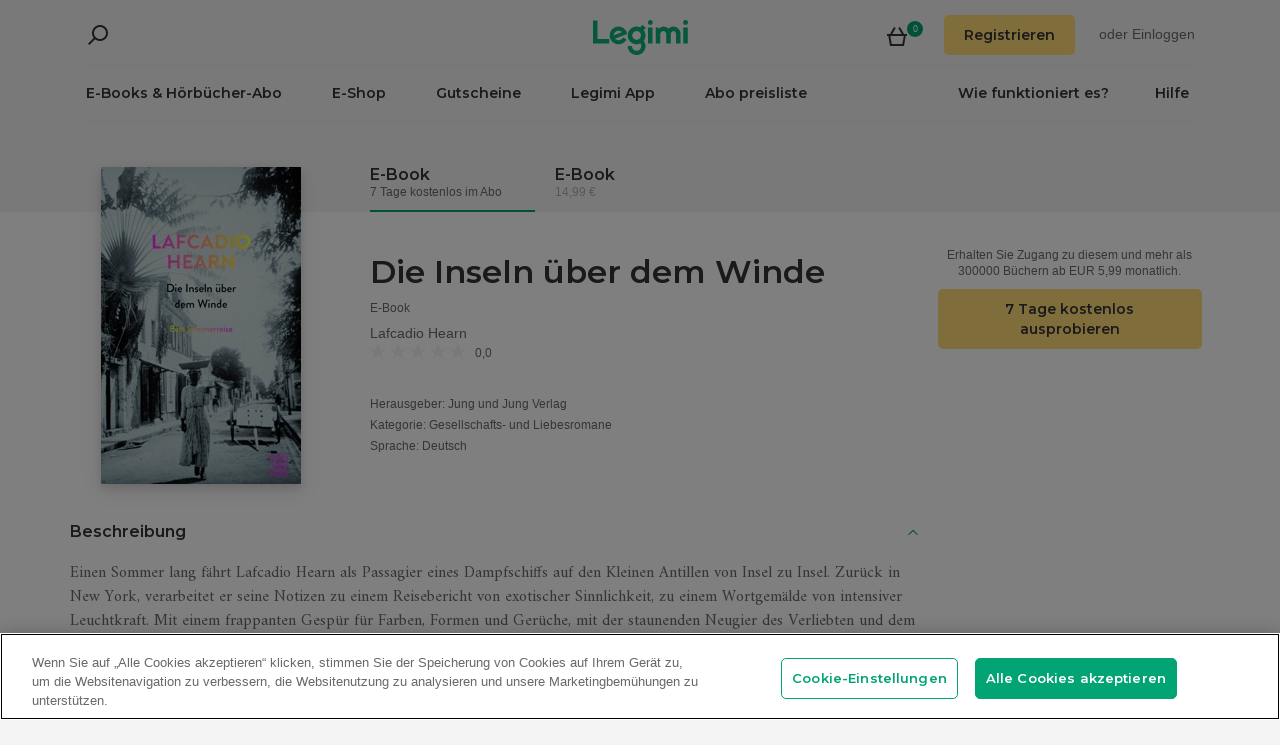

--- FILE ---
content_type: text/html; charset=utf-8
request_url: https://www.legimi.de/e-book-die-inseln-uber-dem-winde-lafcadio-hearn,b1115312.html
body_size: 65931
content:



<!DOCTYPE html>
<html data-theme="">
<head prefix="og: http://ogp.me/ns# fb: http://ogp.me/ns/fb# books: http://ogp.me/ns/books#">
    <meta charset="utf-8" />
    <meta name="viewport" content="width=device-width, initial-scale=1, shrink-to-fit=no, user-scalable=no" />
    <base href="/" />

    


    <title>Die Inseln &#xFC;ber dem Winde - Lafcadio Hearn - E-Book - Legimi online</title>
    <meta name="description" content="E-Book Die Inseln &#xFC;ber dem Winde, Lafcadio Hearn. EPUB,MOBI. Probieren Sie 7 Tage kostenlos aus oder kaufen Sie jetzt!">
    <meta property="og:title" content="Die Inseln &#xFC;ber dem Winde - Lafcadio Hearn - E-Book">
    <meta property="og:url" content="https://www.legimi.de/e-book-die-inseln-uber-dem-winde-lafcadio-hearn,b1115312.html">
    <meta property="og:description" content="E-Book Die Inseln &#xFC;ber dem Winde, Lafcadio Hearn. EPUB,MOBI. Probieren Sie 7 Tage kostenlos aus oder kaufen Sie jetzt!">
    <meta property="og:image" content="https://legimifiles.blob.core.windows.net/images/3855ccd1881c7a2a6532a490bf277722/w200_u90.jpg">

    <meta property="og:type" content="books.book"/>

    <meta property="books:isbn" content="9783990271650" />

    <meta property="books:rating:value" content="0.00" />
    <meta property="books:rating:scale" content="5" />

    <meta property="fb:app_id" content="112452048800108" />




        <script>
        window.dataLayer = window.dataLayer || [];
    </script>
    <!-- Google Tag Manager -->
    <script>
        (function (w, d, s, l, i) {
            w[l] = w[l] || []; w[l].push({
                'gtm.start':
                    new Date().getTime(), event: 'gtm.js'
            }); var f = d.getElementsByTagName(s)[0],
                j = d.createElement(s), dl = l != 'dataLayer' ? '&l=' + l : ''; j.async = true; j.src =
                'https://www.googletagmanager.com/gtm.js?id=' + i + dl; f.parentNode.insertBefore(j, f);
        })(window, document, 'script', 'dataLayer', 'GTM-NGRCX7Z');</script>
    <!-- End Google Tag Manager -->


    <link rel="preconnect" href="https://cdnjs.cloudflare.com">
    <link rel="preconnect" href="https://files.legimi.com">

    <link href="https://fonts.googleapis.com/css?family=Montserrat:600&amp;subset=latin-ext&display=swap" rel="stylesheet">
    <link href="https://fonts.googleapis.com/css?family=Amiri:400,700&amp;subset=latin-ext&display=swap" rel="stylesheet">

    <link rel="stylesheet" href="https://files.legimi.com/static/web/material.min.css">
    <link rel="stylesheet" href="/Content/css/bootstrap.min.css?v=p_HJzFw3VGZvbM9yTwhbazrmmveSqhppXlW372AxWjw" />

    <link rel="stylesheet" href="/Content/css/site.min.css?v=vhFFQqB2Z4TOpje7VzL6FBrraUu01jqQ3qcoeuq5m3Y" />
<script>

    (function (window) {
        if (!window) {
            return;
        }

        var themeModeCookie = "thememode";
        var darkValue = "dark";
        var lightValue = "light";

        function setCookie(cname, cvalue, exdays) {
            var d = new Date();
            d.setTime(d.getTime() + (exdays * 24 * 60 * 60 * 1000));
            var expires = "expires=" + d.toUTCString();
            document.cookie = cname + "=" + cvalue + ";" + expires + ";path=/";
        }

        function removeCookie(cname) {
            setCookie(cname, null, 0);
        }

        function parseQueryString(query) {
            var vars = query.split("&");
            var queryString = {};
            for (var i = 0; i < vars.length; i++) {
                var pair = vars[i].split("=");
                var key = decodeURIComponent(pair[0]);
                var secondElement = "";

                if (pair[1]) {
                    secondElement = pair[1].toString();
                }

                var value = decodeURIComponent(secondElement);
                // If first entry with this name
                if (typeof queryString[key] === "undefined") {
                    queryString[key] = decodeURIComponent(value);
                    // If second entry with this name
                } else if (typeof queryString[key] === "string") {
                    var arr = [queryString[key], decodeURIComponent(value)];
                    queryString[key] = arr;
                    // If third or later entry with this name
                } else {
                    queryString[key].push(decodeURIComponent(value));
                }
            }
            return queryString;
        }

        window.setDarkMode = function () {
            var htmlEl = document.getElementsByTagName('html')[0];
            htmlEl.dataset.theme = darkValue;
            setCookie(themeModeCookie, darkValue, 7);
        }

        window.setLightMode = function () {
            var htmlEl = document.getElementsByTagName('html')[0];
            htmlEl.dataset.theme = lightValue;
            setCookie(themeModeCookie, lightValue, 7);
        }

        function getCookie(cname) {
            var name = cname + "=";
            var ca = document.cookie.split(';');
            for (var i = 0; i < ca.length; i++) {
                var c = ca[i];
                while (c.charAt(0) === ' ') {
                    c = c.substring(1);
                }
                if (c.indexOf(name) === 0) {
                    return c.substring(name.length, c.length);
                }
            }
            return "";
        }

        var query = window.location.search.substring(1);
        var qs = parseQueryString(query);

        if (qs.theme) {
            console.log("qs.theme: " + qs.theme);
            if (qs.theme == darkValue) {
                window.setDarkMode();
            } else if (qs.theme == lightValue) {
                window.setLightMode();
            }
        } else {
            var cookieValue = getCookie(themeModeCookie);

            if (cookieValue == darkValue) {
                window.setDarkMode();
            } else if (cookieValue == lightValue) {
                window.setLightMode();
            }
        }

    })(window);
</script>
    <link rel="stylesheet" href="https://cdnjs.cloudflare.com/ajax/libs/bxslider/4.2.14/jquery.bxslider.min.css" integrity="sha384-IkdhMx7cUuSY2YdhG0ZdD2Ib2xP97yB7dlkn4WdBwqh1r2WK2YAnnK2REMagj1fj" crossorigin="anonymous">
    <link rel="stylesheet" href="/Content/css/jquery-scrollbar.min.css?v=5abQZoWP7FgC3aqylXO3ZQLTO7BKj2ygDCu45WS7fLk" />

        <link rel="stylesheet" href="/Content/css/navbar-menu.min.css?v=y_L23lWKLOrjzU9IAgtYRAMM7tG9s39P-j8ScIUWjTw" />
        <link rel="stylesheet" href="/Content/css/search.min.css?v=sSS-9u6BwlxHJ3KcOM_soTOoUCJkEZ6zezFowOyeDPQ" />

        <!-- BEGIN SHAREAHOLIC CODE -->
        <link rel="preload" href="https://cdn.shareaholic.net/assets/pub/shareaholic.js" as="script" />
        <meta name="shareaholic:site_id" content="deb5e27452bf7d52d13f16f61b652098" />
        <script type="text/plain" class="optanon-category-C0003" data-cfasync="false" async src="https://cdn.shareaholic.net/assets/pub/shareaholic.js"></script>
        <!-- END SHAREAHOLIC CODE -->

    <link rel="apple-touch-icon" sizes="180x180" href="/icons/apple-touch-icon.png">
<link rel="icon" type="image/png" sizes="32x32" href="/icons/favicon-32x32.png">
<link rel="icon" type="image/png" sizes="16x16" href="/icons/favicon-16x16.png">
<link rel="manifest" href="/manifest.json">
<meta name="theme-color" content="#02a276">
    
    
    <link rel="stylesheet" href="/dist/catalogue-client.min.css?v=zZkjLXbNlKx3VMAR3susnb2qBV-NT4ldX1y-7atc8Kg" />



    <script>
    /*! lazysizes-extension */
    !function (e) { function t(a) { if (n[a]) return n[a].exports; var r = n[a] = { i: a, l: !1, exports: {} }; return e[a].call(r.exports, r, r.exports, t), r.l = !0, r.exports } var n = {}; t.m = e, t.c = n, t.i = function (e) { return e }, t.d = function (e, n, a) { t.o(e, n) || Object.defineProperty(e, n, { configurable: !1, enumerable: !0, get: a }) }, t.n = function (e) { var n = e && e.__esModule ? function () { return e.default } : function () { return e }; return t.d(n, "a", n), n }, t.o = function (e, t) { return Object.prototype.hasOwnProperty.call(e, t) }, t.p = "dist/", t(t.s = 224) }({ 224: function (e, t) { !function (e, t) { var n = function () { t(e.lazySizes), e.removeEventListener("lazyunveilread", n, !0) }; t = t.bind(null, e, e.document), e.lazySizes ? n() : e.addEventListener("lazyunveilread", n, !0) }(window, function (e, t, n) { "use strict"; if (e.addEventListener) { var a = e.requestAnimationFrame || setTimeout, r = function () { var o, i, s, u, d = n.cfg, l = { "data-bgset": 1, "data-include": 1, "data-poster": 1, "data-bg": 1, "data-script": 1 }, c = "(\\s|^)(" + d.loadedClass, f = t.documentElement, v = function (e) { a(function () { n.rC(e, d.loadedClass), d.unloadedClass && n.rC(e, d.unloadedClass), n.aC(e, d.lazyClass), ("none" == e.style.display || e.parentNode && "none" == e.parentNode.style.display) && setTimeout(function () { n.loader.unveil(e) }, 0) }) }, p = function (e) { var t, n, a, r; for (t = 0, n = e.length; t < n; t++)(r = (a = e[t]).target).getAttribute(a.attributeName) && ("source" == r.localName && r.parentNode && (r = r.parentNode.querySelector("img")), r && c.test(r.className) && v(r)) }; d.unloadedClass && (c += "|" + d.unloadedClass), c += "|" + d.loadingClass + ")(\\s|$)", c = new RegExp(c), l[d.srcAttr] = 1, l[d.srcsetAttr] = 1, e.MutationObserver ? (s = new MutationObserver(p), o = function () { u || (u = !0, s.observe(f, { subtree: !0, attributes: !0, attributeFilter: Object.keys(l) })) }, i = function () { u && (u = !1, s.disconnect()) }) : (f.addEventListener("DOMAttrModified", function () { var e, t = [], n = function () { p(t), t = [], e = !1 }; return function (a) { u && l[a.attrName] && a.newValue && (t.push({ target: a.target, attributeName: a.attrName }), e || (setTimeout(n), e = !0)) } }(), !0), o = function () { u = !0 }, i = function () { u = !1 }), addEventListener("lazybeforeunveil", i, !0), addEventListener("lazybeforeunveil", o), addEventListener("lazybeforesizes", i, !0), addEventListener("lazybeforesizes", o), o(), removeEventListener("lazybeforeunveil", r) }; addEventListener("lazybeforeunveil", r), addEventListener("lazyloaded", function (e) { setTimeout(function () { if (e.target && e.target.parentNode && e.target.parentNode.parentNode) { e.target.parentNode.parentNode.classList.add("img-loaded"), e.target.parentNode.parentNode.classList.remove("img-loading") } }, 0) }) } }) } });</script>

<script>
    /*! lazysizes - v4.1.5 */
    !function (a, b) { var c = b(a, a.document); a.lazySizes = c, "object" == typeof module && module.exports && (module.exports = c) }(window, function (a, b) { "use strict"; if (b.getElementsByClassName) { var c, d, e = b.documentElement, f = a.Date, g = a.HTMLPictureElement, h = "addEventListener", i = "getAttribute", j = a[h], k = a.setTimeout, l = a.requestAnimationFrame || k, m = a.requestIdleCallback, n = /^picture$/i, o = ["load", "error", "lazyincluded", "_lazyloaded"], p = {}, q = Array.prototype.forEach, r = function (a, b) { return p[b] || (p[b] = new RegExp("(\\s|^)" + b + "(\\s|$)")), p[b].test(a[i]("class") || "") && p[b] }, s = function (a, b) { r(a, b) || a.setAttribute("class", (a[i]("class") || "").trim() + " " + b) }, t = function (a, b) { var c; (c = r(a, b)) && a.setAttribute("class", (a[i]("class") || "").replace(c, " ")) }, u = function (a, b, c) { var d = c ? h : "removeEventListener"; c && u(a, b), o.forEach(function (c) { a[d](c, b) }) }, v = function (a, d, e, f, g) { var h = b.createEvent("Event"); return e || (e = {}), e.instance = c, h.initEvent(d, !f, !g), h.detail = e, a.dispatchEvent(h), h }, w = function (b, c) { var e; !g && (e = a.picturefill || d.pf) ? (c && c.src && !b[i]("srcset") && b.setAttribute("srcset", c.src), e({ reevaluate: !0, elements: [b] })) : c && c.src && (b.src = c.src) }, x = function (a, b) { return (getComputedStyle(a, null) || {})[b] }, y = function (a, b, c) { for (c = c || a.offsetWidth; c < d.minSize && b && !a._lazysizesWidth;)c = b.offsetWidth, b = b.parentNode; return c }, z = function () { var a, c, d = [], e = [], f = d, g = function () { var b = f; for (f = d.length ? e : d, a = !0, c = !1; b.length;)b.shift()(); a = !1 }, h = function (d, e) { a && !e ? d.apply(this, arguments) : (f.push(d), c || (c = !0, (b.hidden ? k : l)(g))) }; return h._lsFlush = g, h }(), A = function (a, b) { return b ? function () { z(a) } : function () { var b = this, c = arguments; z(function () { a.apply(b, c) }) } }, B = function (a) { var b, c = 0, e = d.throttleDelay, g = d.ricTimeout, h = function () { b = !1, c = f.now(), a() }, i = m && g > 49 ? function () { m(h, { timeout: g }), g !== d.ricTimeout && (g = d.ricTimeout) } : A(function () { k(h) }, !0); return function (a) { var d; (a = !0 === a) && (g = 33), b || (b = !0, d = e - (f.now() - c), d < 0 && (d = 0), a || d < 9 ? i() : k(i, d)) } }, C = function (a) { var b, c, d = 99, e = function () { b = null, a() }, g = function () { var a = f.now() - c; a < d ? k(g, d - a) : (m || e)(e) }; return function () { c = f.now(), b || (b = k(g, d)) } }; !function () { var b, c = { lazyClass: "lazyload", loadedClass: "lazyloaded", loadingClass: "lazyloading", preloadClass: "lazypreload", errorClass: "lazyerror", autosizesClass: "lazyautosizes", srcAttr: "data-src", srcsetAttr: "data-srcset", sizesAttr: "data-sizes", minSize: 40, customMedia: {}, init: !0, expFactor: 1.5, hFac: .8, loadMode: 2, loadHidden: !0, ricTimeout: 0, throttleDelay: 125 }; d = a.lazySizesConfig || a.lazysizesConfig || {}; for (b in c) b in d || (d[b] = c[b]); a.lazySizesConfig = d, k(function () { d.init && F() }) }(); var D = function () { var g, l, m, o, p, y, D, F, G, H, I, J, K, L, M = /^img$/i, N = /^iframe$/i, O = "onscroll" in a && !/(gle|ing)bot/.test(navigator.userAgent), P = 0, Q = 0, R = 0, S = -1, T = function (a) { R-- , a && a.target && u(a.target, T), (!a || R < 0 || !a.target) && (R = 0) }, U = function (a, c) { var d, f = a, g = "hidden" == x(b.body, "visibility") || "hidden" != x(a.parentNode, "visibility") && "hidden" != x(a, "visibility"); for (F -= c, I += c, G -= c, H += c; g && (f = f.offsetParent) && f != b.body && f != e;)(g = (x(f, "opacity") || 1) > 0) && "visible" != x(f, "overflow") && (d = f.getBoundingClientRect(), g = H > d.left && G < d.right && I > d.top - 1 && F < d.bottom + 1); return g }, V = function () { var a, f, h, j, k, m, n, p, q, r = c.elements; if ((o = d.loadMode) && R < 8 && (a = r.length)) { f = 0, S++ , null == K && ("expand" in d || (d.expand = e.clientHeight > 500 && e.clientWidth > 500 ? 500 : 370), J = d.expand, K = J * d.expFactor), Q < K && R < 1 && S > 2 && o > 2 && !b.hidden ? (Q = K, S = 0) : Q = o > 1 && S > 1 && R < 6 ? J : P; for (; f < a; f++)if (r[f] && !r[f]._lazyRace) if (O) if ((p = r[f][i]("data-expand")) && (m = 1 * p) || (m = Q), q !== m && (y = innerWidth + m * L, D = innerHeight + m, n = -1 * m, q = m), h = r[f].getBoundingClientRect(), (I = h.bottom) >= n && (F = h.top) <= D && (H = h.right) >= n * L && (G = h.left) <= y && (I || H || G || F) && (d.loadHidden || "hidden" != x(r[f], "visibility")) && (l && R < 3 && !p && (o < 3 || S < 4) || U(r[f], m))) { if (ba(r[f]), k = !0, R > 9) break } else !k && l && !j && R < 4 && S < 4 && o > 2 && (g[0] || d.preloadAfterLoad) && (g[0] || !p && (I || H || G || F || "auto" != r[f][i](d.sizesAttr))) && (j = g[0] || r[f]); else ba(r[f]); j && !k && ba(j) } }, W = B(V), X = function (a) { s(a.target, d.loadedClass), t(a.target, d.loadingClass), u(a.target, Z), v(a.target, "lazyloaded") }, Y = A(X), Z = function (a) { Y({ target: a.target }) }, $ = function (a, b) { try { a.contentWindow.location.replace(b) } catch (c) { a.src = b } }, _ = function (a) { var b, c = a[i](d.srcsetAttr); (b = d.customMedia[a[i]("data-media") || a[i]("media")]) && a.setAttribute("media", b), c && a.setAttribute("srcset", c) }, aa = A(function (a, b, c, e, f) { var g, h, j, l, o, p; (o = v(a, "lazybeforeunveil", b)).defaultPrevented || (e && (c ? s(a, d.autosizesClass) : a.setAttribute("sizes", e)), h = a[i](d.srcsetAttr), g = a[i](d.srcAttr), f && (j = a.parentNode, l = j && n.test(j.nodeName || "")), p = b.firesLoad || "src" in a && (h || g || l), o = { target: a }, p && (u(a, T, !0), clearTimeout(m), m = k(T, 2500), s(a, d.loadingClass), u(a, Z, !0)), l && q.call(j.getElementsByTagName("source"), _), h ? a.setAttribute("srcset", h) : g && !l && (N.test(a.nodeName) ? $(a, g) : a.src = g), f && (h || l) && w(a, { src: g })), a._lazyRace && delete a._lazyRace, t(a, d.lazyClass), z(function () { (!p || a.complete && a.naturalWidth > 1) && (p ? T(o) : R-- , X(o)) }, !0) }), ba = function (a) { var b, c = M.test(a.nodeName), e = c && (a[i](d.sizesAttr) || a[i]("sizes")), f = "auto" == e; (!f && l || !c || !a[i]("src") && !a.srcset || a.complete || r(a, d.errorClass) || !r(a, d.lazyClass)) && (b = v(a, "lazyunveilread").detail, f && E.updateElem(a, !0, a.offsetWidth), a._lazyRace = !0, R++ , aa(a, b, f, e, c)) }, ca = function () { if (!l) { if (f.now() - p < 999) return void k(ca, 999); var a = C(function () { d.loadMode = 3, W() }); l = !0, d.loadMode = 3, W(), j("scroll", function () { 3 == d.loadMode && (d.loadMode = 2), a() }, !0) } }; return { _: function () { p = f.now(), c.elements = b.getElementsByClassName(d.lazyClass), g = b.getElementsByClassName(d.lazyClass + " " + d.preloadClass), L = d.hFac, j("scroll", W, !0), j("resize", W, !0), a.MutationObserver ? new MutationObserver(W).observe(e, { childList: !0, subtree: !0, attributes: !0 }) : (e[h]("DOMNodeInserted", W, !0), e[h]("DOMAttrModified", W, !0), setInterval(W, 999)), j("hashchange", W, !0), ["focus", "mouseover", "click", "load", "transitionend", "animationend", "webkitAnimationEnd"].forEach(function (a) { b[h](a, W, !0) }), /d$|^c/.test(b.readyState) ? ca() : (j("load", ca), b[h]("DOMContentLoaded", W), k(ca, 2e4)), c.elements.length ? (V(), z._lsFlush()) : W() }, checkElems: W, unveil: ba } }(), E = function () { var a, c = A(function (a, b, c, d) { var e, f, g; if (a._lazysizesWidth = d, d += "px", a.setAttribute("sizes", d), n.test(b.nodeName || "")) for (e = b.getElementsByTagName("source"), f = 0, g = e.length; f < g; f++)e[f].setAttribute("sizes", d); c.detail.dataAttr || w(a, c.detail) }), e = function (a, b, d) { var e, f = a.parentNode; f && (d = y(a, f, d), e = v(a, "lazybeforesizes", { width: d, dataAttr: !!b }), e.defaultPrevented || (d = e.detail.width) && d !== a._lazysizesWidth && c(a, f, e, d)) }, f = function () { var b, c = a.length; if (c) for (b = 0; b < c; b++)e(a[b]) }, g = C(f); return { _: function () { a = b.getElementsByClassName(d.autosizesClass), j("resize", g) }, checkElems: g, updateElem: e } }(), F = function () { F.i || (F.i = !0, E._(), D._()) }; return c = { cfg: d, autoSizer: E, loader: D, init: F, uP: w, aC: s, rC: t, hC: r, fire: v, gW: y, rAF: z } } });
</script>

    <script>
        window.appMode = false;
    </script>

    <!--
        Page info:
        Host: https://www.legimi.de/e-book-die-inseln-uber-dem-winde-lafcadio-hearn,b1115312.html
        Timestamp: 2026-01-26T13:36:14
    -->
</head>

<body class="">
    


<div id="fb-root"></div>
<script async defer crossorigin="anonymous" src="https://connect.facebook.net/de_DE/sdk.js#xfbml=1&version=v14.0&appId=112452048800108&autoLogAppEvents=1" nonce="hv2RqXEB"></script>
    <div id="mdl-layout" class="mdl-layout mdl-js-layout">
            <div class="mdl-layout__drawer">
                


<div class="col-xs-12 mobile-menu">
        <div class="mobile-menu-noauth">
            <img id="close-menu-mobile" class="close-mobile-menu close-dark-mobile-menu" src="/Content/img/icons/icon_darkgrey_close.svg" />
                <div class="user-menu-mobile-loader hidden"><i class="loader"></i></div>
            <div class="login-section-mobile col-xs-12">
                <div class="row">
                    <a class="btn custom-yellow-button" data-test="mobile-menu-register" href="/konto/registrieren/">Registrieren</a>
                </div>
                <div class="col-xs-12 login-text">
                    <span>oder</span>
                    <a class="login" data-test="mobile-menu-login" href="/konto/anmelden/">Einloggen</a>
                </div>
            </div>
        </div>
            <div class="mobile-menu-auth hidden">
            <img class="close-mobile-menu close-white-mobile-menu" src="/Content/img/icons/icon_white_close.svg" data-test="mobile-menu-close" onclick=closeMobileMenu() />
            <div class="user-section">
                <div class="user-profile">
                    <div class="user-image">
                        <img src="/Content/img/icons/icon_darkgrey_profile.svg" />
                    </div>
                    <div class="name-wrap">
                        <span class="user-login-container name-text"></span>
                    </div>
                </div>

                <a class="btn custom-yellow-button menu-referral-button" style="display:none" href="konto/freunden-empfehlen/"
                   data-test="mobile-menu-recommend">Freunden empfehlen<br />und lesen Sie kostenlos</a>
            </div>
            <ul class="list-unstyled menu-list">
                <li><a href="/regal" data-test="mobile-menu-shelf">Regal</a>
                <li><a data-test="mobile-menu-subscription" href="/konto/abo/">Abo</a></li>
                <li><a data-test="mobile-menu-account" href="/konto/">Konto</a></li>
                <li><a class="login" data-test="mobile-menu-logout" href="/konto/ausloggen/">Ausloggen</a></li>
            </ul>
        </div>
    <hr class="separator-line-nospace">
    <ul class="list-unstyled menu-list">
            <li>
                <a href="/e-books/?filters=audiobooks,ebooks,epub,mobi,pdf,synchrobooks,unlimited,unlimitedlegimi" rel="nofollow" data-test="mobile-menu-catalogue-abo" data-df><b>E-Books & Hörbücher-Abo</b></a>
                <hr class="separator-line-nospace">
            </li>
        <li>
            <a href="/e-books/" data-df data-test="mobile-menu-catalogue"><b>E-Shop</b></a>
            <hr class="separator-line-nospace">
        </li>
        <li>
            <a href="/geschenkgutscheine/" data-test="mobile-menu-invest"><b>Gutscheine</b></a>
            <hr class="separator-line-nospace">
        </li>
            <li>
                <a href="/preisliste/" data-test="mobile-menu-price-list-subscriptions"><b>Abo preisliste</b></a>
            </li>
        <li>
            <a href="/wie-funktioniert-es/" data-test="mobile-menu-how-it-works">Wie funktioniert es?</a>
        </li>
        <li>
            <a href="/legimi-herunterladen/" data-test="mobile-menu-download">Legimi App</a>
        </li>
        <li>
            <a href="https://support.legimi.com/hc/de/" data-test="mobile-menu-help">Hilfe</a>
        </li>
    </ul>
    <hr class="separator-line">

    <div class="shareaholic-toolbox-placeholder" style="display: inline">
            <div class="shareaholic-canvas" data-app="follow_buttons" data-app-id="28688647"></div>
    </div>
</div>

<script>
    window.addEventListener("orientationchange", function () {
        var menu = document.getElementsByClassName("mdl-layout__drawer is-visible");
        if (menu != null && menu.length > 0) {
            document.getElementById('close-menu-mobile').click();
        }
    }, false);

    function closeMobileMenu() {
        var closeButton = document.getElementById('close-menu-mobile');
        if (closeButton) {
            closeButton.click();
        }
    }
</script>
            </div>

        <div class="site-container">
                <div class="menu-bg">
                    <div class="visible-xs-block">
                        


    <div class="search-ctrl">


            <div class="search-ctrl-container">
                <div class="search-ctrl-header-main row">
                    <div class="search-col-logo">
                        <button type="button" class="search-ctrl-open icon-search-box icon-margin" data-test="search-box-button"></button>
                    </div>
                    <div class="search-col-input">
                            <div class="mdl-textfield line-input mdl-js-textfield">
                                <input type="text" class="search-ctrl-input mdl-textfield__input" data-test="search-box-input" maxlength="25">
                            </div>
                    </div>
                </div>
                <div class="search-ctrl-header-more row">
                    <div class="col-xs-12">
                        <button type="button" class="search-ctrl-more-back icon-arrow-left icon-margin" data-test="search-box-back-button"></button>
                    </div>
                </div>
                
                    <div class="search-ctrl-content-main search-ctrl-content">
                    </div>
                    <div class="search-ctrl-content-more search-ctrl-content">
                    </div>
                
            </div>

    </div>
                    </div>
                    <div class="container-nav-wide">
                        <div id="nav-section" class="container container-padding nav-section padding-section">
                            


<nav class="nav-container">
    <div class="row">
        <div class="col-xs-5">
            <div class="search-placeholder pull-left" style="display: inline">
                <div data-test="mobile-search-ctrl" class="visible-xs-block">
                    


    <div class="search-ctrl">
            <script>
            var searchTranslate = {
                "booksHeader": "E-Books & Hörbücher",
                "paperBooksHeader": "Bücher",
                "booksOnShelfHeader": "Ihr Regal",
                "authorsHeader": "Autoren",
                "lectorsHeader": "Lectoren",
                "publishersHeader": "Verlage",
                "cyclesHeader": "Serien",
                "fullSearchLabel": "Suchen",
                "moreSearchLabel": "Mehr sehen",
                "noResultsLabel": "Keine Suchergebnisse"
            };
            </script>

            <button type="button" class="search-ctrl-open icon-search icon-margin" data-test="search-button"></button>


    </div>
                </div>
                <div data-test="desktop-search-ctrl" class="hidden-xs">
                    


    <div class="search-ctrl">

            <button type="button" class="search-ctrl-open icon-search icon-margin" data-test="search-button"></button>

            <div class="search-ctrl-container">
                <div class="search-ctrl-header-main row">
                    <div class="search-col-logo">
                        <button type="button" class="search-ctrl-open icon-search-box icon-margin" data-test="search-box-button"></button>
                    </div>
                    <div class="search-col-input">
                            <div class="mdl-textfield line-input mdl-js-textfield">
                                <input type="text" class="search-ctrl-input mdl-textfield__input" data-test="search-box-input" maxlength="25">
                            </div>
                    </div>
                </div>
                <div class="search-ctrl-header-more row">
                    <div class="col-xs-12">
                        <button type="button" class="search-ctrl-more-back icon-arrow-left icon-margin" data-test="search-box-back-button"></button>
                    </div>
                </div>
                
                    <div class="scrollbar-dynamic scrollbar-search">
                        <div class="search-ctrl-content-main search-ctrl-content">
                        </div>
                        <div class="search-ctrl-content-more search-ctrl-content">
                        </div>
                    </div>
                
            </div>

    </div>
                </div>
            </div>
        </div>
        <div class="col-xs-2 logo-container">
            <a href="/" data-test="menu-logo">
                <div id="logo"></div>
            </a>
        </div>
        <div class="col-xs-5 user-menu-container">
            <div class="visible-md-block visible-lg-block pull-right">
                <div class="shopping-cart-placeholder" style="display: inline">
                    

<a class="mdl-button mdl-js-button shopping-cart-button" href="/einkaeufe/warenkorb/"
   data-test="menu-shopping-cart">
    <div class="icon-cart">
    </div>
    <div class="items-count">

    </div>
</a>
                </div>

                         <i class="user-menu-loader loader pull-right hidden"></i>
                    <div class="user-menu-icon-placeholder" style="display: inline;   visibility:hidden">
                        <a aria-test="desktop-menu-register" class="btn custom-yellow-button" href="/konto/registrieren/">Registrieren</a>
                        <span class="login login-or">oder </span>
                        <a aria-test="desktop-menu-login" class="login" href="/konto/anmelden/">Einloggen</a>
                    </div>
                        <script>
                            for (var ce = !1, ca = document.cookie.split(";"), i = 0; i < ca.length; i++)if (void 0 !== ca[i] && -1 !== ca[i].trim().indexOf("userlogin")) { ce = !0; break } if (ce) { var l = document.querySelector(".user-menu-loader"); l && l.classList.remove("hidden") } var m = document.querySelector(".user-menu-icon-placeholder"); m && (ce && m.classList.add("hidden"), m.style.visibility = "visible");
                        </script>
                                    <div class="user-menu hidden">
                        <button id="user-menu-desktop" class="mdl-button mdl-js-button" data-test="desktop-menu-user-dropdown">
                            <div class="user-image">
                                <img src="/Content/img/icons/icon_darkgrey_profile.svg" />
                            </div>
                            <div class="user-dropdown" />
                        </button>

                        <ul class="mdl-menu mdl-menu--bottom-right mdl-js-menu mdl-js-ripple-effect" for="user-menu-desktop">
                            <li class="user-menu-header">
                                <div class="user-image">
                                    <img src="/Content/img/icons/icon_darkgrey_profile.svg" />
                                </div>
                                <span class="user-login-container"></span>
                                <div class="user-dropdown-active" />
                            </li>
                            <li class="mdl-menu__item"><a href="/regal" data-test="desktop-menu-shelf">Regal</a></li>
                            <li class="mdl-menu__item"><a data-test="desktop-menu-subscription" href="/konto/abo/">Abo</a></li>
                            <li class="mdl-menu__item"><a data-test="desktop-menu-account" href="/konto/">Konto</a></li>
                            <li class="mdl-menu__item"><a data-test="desktop-menu-logout" href="/konto/ausloggen/">Ausloggen</a></li>
                            <li class="mdl-menu__item menu-referral-button" style="display:none">
                                <a class="btn custom-yellow-button mdl-button mdl-js-button mdl-js-ripple-effect" href="konto/freunden-empfehlen/"
                                   data-test="desktop-menu-recommend">Freunden empfehlen und lesen Sie kostenlos</a>
                            </li>
                        </ul>
                    </div>
            </div>
            <div class="hidden-md hidden-lg pull-right">
                <div class="shopping-cart-placeholder" style="display: inline">
                    

<a class="mdl-button mdl-js-button shopping-cart-button" href="/einkaeufe/warenkorb/"
   data-test="menu-shopping-cart">
    <div class="icon-cart">
    </div>
    <div class="items-count">

    </div>
</a>
                </div>

                <button id="mobile-menu-button" class="icon-menu icon-margin" data-test="mobile-menu-open"></button>
            </div>
        </div>
    </div>

    <div class="menu-bar visible-md-block visible-lg-block menu-bar--de">
        <hr class="separator-line-nospace" />
        <div class="top-menu-placeholder" style="display: block">
            <ul class="list-unstyled list-inline">
                    <li><a href="/e-books/?filters=audiobooks,ebooks,epub,mobi,pdf,synchrobooks,unlimited,unlimitedlegimi" rel="nofollow" data-test="menu-catalogue-abo" data-df>E-Books & Hörbücher-Abo</a></li>
                <li><a href="/e-books/" data-test="menu-catalogue" data-df>E-Shop</a></li>
                <li><a href="/geschenkgutscheine/" data-test="menu-invest">Gutscheine</a></li>
                <li><a href="/legimi-herunterladen/" data-test="menu-download">Legimi App</a></li>

                    <li><a href="/preisliste/" data-test="menu-price-list-subscription">Abo preisliste</a></li>

                <li class="pull-right last"><a href="https://support.legimi.com/hc/de/" data-test="menu-help">Hilfe</a></li>
                <li class="pull-right"><a href="/wie-funktioniert-es/" data-test="menu-how-it-works">Wie funktioniert es?</a></li>
            </ul>
            <hr class="separator-line-nospace hidden-home" />
        </div>
    </div>
</nav>
                            <hr id="separator-after-navbar" class="separator-line hidden-md hidden-lg" />
                        </div>
                    </div>
                </div>

            <div class="mobile-top-padding">
                <div class="container-wide">





                </div>
                
    

                <div class="container-fluid padding-section">

        

    <div id="react-app">
<div data-reactroot="" data-reactid="1" data-react-checksum="-883052146"><div class="book-container" data-reactid="2"><section class="book-sale-options" data-reactid="3"><div class="options-tab-scroll row" data-reactid="4"><div class="col-md-3 visible-md-block visible-lg-block" data-reactid="5"></div><div class="options-tab-scroll-content col-xs-12 col-md-9" data-reactid="6"><div class="hide-scroll" data-reactid="7"><ul class="scroll-list list-inline" data-reactid="8"><li class="nav-item list-inline-item active" data-test="ebook-unlimited-option" data-reactid="9"><header data-reactid="10"><h4 data-reactid="11">E-Book</h4></header><p class="light-text" data-reactid="12">7 Tage kostenlos im Abo </p></li><li class="nav-item list-inline-item" data-test="ebook-retail-option" data-reactid="13"><header data-reactid="14"><h4 data-reactid="15">E-Book</h4></header><p class="light-text" data-reactid="16"> 14,99 €</p></li></ul></div></div></div></section><div class="book-container-bg padding-row" data-reactid="17"><div class="padding-section" data-reactid="18"><div class="book-container-content" data-reactid="19"><div class="row" data-reactid="20"><div class="col-sm-4 col-md-3 clear-padding" data-reactid="21"><div class="book-cover-section" data-reactid="22"><section class="book" data-reactid="23"><div class="panel mx-auto img-loading" data-reactid="24"><div class="book-page-wrap " data-reactid="25"><img class="img-responsive center-block lazyload" alt="Die Inseln über dem Winde - Lafcadio Hearn - E-Book" data-src="https://legimifiles.blob.core.windows.net/images/3855ccd1881c7a2a6532a490bf277722/w200_u90.jpg" data-sizes="auto" data-srcset="https://legimifiles.blob.core.windows.net/images/3855ccd1881c7a2a6532a490bf277722/w200_u90.jpg 200w, https://legimifiles.blob.core.windows.net/images/3855ccd1881c7a2a6532a490bf277722/w400_u90.jpg 400w, https://legimifiles.blob.core.windows.net/images/3855ccd1881c7a2a6532a490bf277722/w512_u90.jpg 500w" data-test="book-cover" data-reactid="26"/><div class="visible-xs-block" data-reactid="27"><div class="book-labels" data-reactid="28"></div></div></div></div></section></div></div><div class="col-sm-8 col-md-9 clear-padding" data-reactid="29"><div class="book-section book-card-column" data-reactid="30"><div class="col-md-8 book-title-section" data-reactid="31"><div class="hidden-xs" data-reactid="32"><div class="book-labels-inline" data-reactid="33"></div></div><section class="book" data-reactid="34"><div class="book-title" data-reactid="35"><h1 class="title-text" data-reactid="36"><!-- react-text: 37 -->Die Inseln über dem Winde <!-- /react-text --><span class="book-option" data-reactid="38">E-Book</span></h1><h2 class="authors-container" data-reactid="39"><span data-reactid="40"><a class="author-link author-noseparator" data-filters="true" href="/autor/lafcadio-hearn,ad102002/?filters=audiobooks,ebooks,epub,mobi,pdf,synchrobooks" data-reactid="41">Lafcadio Hearn</a><!-- react-text: 42 --><!-- /react-text --></span></h2><div class="book-rates-section-inline" data-reactid="43"><span data-reactid="44"><span class="icon-star-wrapper" data-reactid="45"><i class="icon-star-empty" data-reactid="46"></i></span><span class="icon-star-wrapper" data-reactid="47"><i class="icon-star-empty" data-reactid="48"></i></span><span class="icon-star-wrapper" data-reactid="49"><i class="icon-star-empty" data-reactid="50"></i></span><span class="icon-star-wrapper" data-reactid="51"><i class="icon-star-empty" data-reactid="52"></i></span><span class="icon-star-wrapper" data-reactid="53"><i class="icon-star-empty" data-reactid="54"></i></span></span><span class="votes-count" data-reactid="55">0,0</span></div></div></section></div><div class="col-md-4 book-action-section" data-reactid="56"><div class="action-right-column-wrapper" data-reactid="57"><div class="hidden-xs" data-reactid="58"><!-- react-empty: 59 --><div class="book-action" data-reactid="60"><div data-reactid="61"></div><div data-reactid="62"></div><div data-reactid="63"><span data-reactid="64"></span><div data-reactid="65"><div class="hidden-xs" data-reactid="66"><p class="info-text desc" data-test="description-text" data-reactid="67">Erhalten Sie Zugang zu diesem und mehr als 300000 Büchern ab EUR 5,99 monatlich.</p><button data-test="action-button-desktop" class="btn btn-block custom-yellow-button btn-without-border" data-reactid="68">7 Tage kostenlos ausprobieren</button></div></div><div data-reactid="69"></div></div></div><!-- react-empty: 70 --></div><div class="visible-xs-block" data-reactid="71"><div class="book-action" data-reactid="72"><div data-reactid="73"></div><div data-reactid="74"></div><div data-reactid="75"><div id="fixed-bottom-action-button" class="fixed-bottom text-center" data-reactid="76"><div data-reactid="77"><div class="action-group visible-xs-block clearfix" data-reactid="78"><button data-test="action-button-mobile" class="action-button btn btn-block btn-fixed-border custom-yellow-button " data-reactid="79"><!-- react-text: 80 -->7 Tage kostenlos ausprobieren<!-- /react-text --><div class="text-center" data-reactid="81"><p class="light-text lib" data-test="description-text" data-reactid="82">Erhalten Sie Zugang zu diesem und mehr als 300000 Büchern ab EUR 5,99 monatlich.</p></div></button></div></div><div data-reactid="83"></div></div><span data-reactid="84"></span></div></div><div class="row" data-reactid="85"><hr class="horizontal-line" data-reactid="86"/></div></div><div data-reactid="87"></div><div data-reactid="88"></div></div></div><div class="col-md-8" data-reactid="89"><div class="book-info book-section" data-reactid="90"><div class="col-xs-12 col-sm-8 col-sm-pull-4 col-md-pull-0" data-reactid="91"></div><section class="book-description row" data-reactid="92"><div class="col-xs-12 light-text" data-reactid="93"><div data-reactid="94"><ul class="list-unstyled" data-reactid="95"><li data-reactid="96"><span data-reactid="97"><!-- react-text: 98 -->Herausgeber<!-- /react-text --><!-- react-text: 99 -->: <!-- /react-text --></span><a class="category-link" data-df="" href="/verlag/jung-und-jung-verlag,pd4418/?filters=audiobooks,ebooks,epub,mobi,pdf,synchrobooks" data-reactid="100">Jung und Jung Verlag</a></li><li data-reactid="101"><span data-reactid="102"><!-- react-text: 103 -->Kategorie<!-- /react-text --><!-- react-text: 104 -->: <!-- /react-text --></span><a class="category-link" data-df="" href="/e-books/gesellschafts-und-liebesromane,g11/?filters=audiobooks,ebooks,epub,mobi,pdf,synchrobooks" data-reactid="105">Gesellschafts- und Liebesromane</a></li><li data-reactid="106"><span data-reactid="107"><!-- react-text: 108 -->Sprache<!-- /react-text --><!-- react-text: 109 -->: <!-- /react-text --></span><span data-reactid="110">Deutsch</span></li></ul></div></div></section></div></div></div></div></div><div class="row" data-reactid="111"><div class="col-xs-12 col-md-9" data-reactid="112"><section class="book-details book-section" data-reactid="113"><div class="collapse-section" data-reactid="114"><header class="clearfix" data-reactid="115"><a data-toggle="collapse" href="#description_section" aria-expanded="true" aria-controls="description_section" data-reactid="116"><span class="pull-left" data-reactid="117">Beschreibung</span><i class="icon-collapse pull-right" data-reactid="118"></i></a></header><div id="description_section" class="collapse in" data-reactid="119"><div class="description-section" data-reactid="120"><p data-reactid="121">Einen Sommer lang fährt Lafcadio Hearn als Passagier eines Dampfschiffs auf den Kleinen Antillen von Insel zu Insel. Zurück in New York, verarbeitet er seine Notizen zu einem Reisebericht von exotischer Sinnlichkeit, zu einem Wortgemälde von intensiver Leuchtkraft. Mit einem frappanten Gespür für Farben, Formen und Gerüche, mit der staunenden Neugier des Verliebten und dem genauen Blick des Journalisten versucht er jedes noch so kleine Detail sprachlich zu fassen. Wieder und wieder begeistert er sich daran, die geringfügigsten Unterschiede im Immergleichen der Landschaft und des Tropenalltags zu beschreiben. Dabei behält er stets die sozialen Verhältnisse, die Menschen und ihre Eigenarten, ihre Gewohnheiten und Bräuche im Blick: Es ist eine Welt blühenden Niedergangs nach einer langen und leidvollen Geschichte kolonialer Verwerfungen.Hearn will bewahren, was er sieht, weil er weiß, dass es nicht von Dauer ist. Nach Abschluss seines Reiseberichts kehrt er für knapp zwei Jahre nach St. Pierre, Martinique, zurück. 15 Jahre später, da lebt er längst in Japan, ist das "Paris der Karibik" nach einem Vulkanausbruch fast vollständig zerstört.</p></div></div></div><div data-reactid="122"></div><div class="collapse-section" data-reactid="123"><header class="clearfix" data-reactid="124"><a data-toggle="collapse" href="#details_section" aria-expanded="false" aria-controls="details_section" data-reactid="125"><span class="pull-left" data-reactid="126">Details</span><i class="icon-collapse pull-right" data-reactid="127"></i></a></header><div id="details_section" class="collapse" data-reactid="128"><div class="book-details-section row" data-reactid="129"><div class="book-details-section-unl col-xs-12 col-md-6" data-reactid="130"><p data-reactid="131">Sie lesen das E-Book in den Legimi-Apps auf:</p><div class="row" data-reactid="132"><div data-reactid="133"><div class="book-details-device col-xs-6 clearfix" data-reactid="134"><i class="icon-device-android pull-left" data-reactid="135"></i><div class="book-details-icon-desc" data-reactid="136"><span data-reactid="137"><!-- react-text: 138 --><!-- /react-text --><!-- react-text: 139 -->Android<!-- /react-text --></span></div></div><div class="book-details-device col-xs-6 clearfix" data-reactid="140"><i class="icon-device-ios pull-left" data-reactid="141"></i><div class="book-details-icon-desc" data-reactid="142"><span data-reactid="143"><!-- react-text: 144 --><!-- /react-text --><!-- react-text: 145 -->iOS<!-- /react-text --></span></div></div><div class="book-details-device col-xs-6 clearfix" data-reactid="146"><i class="icon-device-certified-readers pull-left" data-reactid="147"></i><div class="book-details-icon-desc" data-reactid="148"><span data-reactid="149">von Legimi<br /> zertifizierten E-Readern</span></div></div><div class="book-details-device col-xs-6 clearfix" data-reactid="150"><i class="icon-device-kindle pull-left" data-reactid="151"></i><div class="book-details-icon-desc" data-reactid="152"><span data-reactid="153">Kindle&trade;-E-Readern<br />(für ausgewählte Pakete)</span></div></div></div></div><div class="book-details-info " data-reactid="154"><p data-reactid="155"><!-- react-text: 156 -->Seitenzahl: <!-- /react-text --><!-- react-text: 157 -->152<!-- /react-text --></p><p data-reactid="158"><span data-reactid="159"><!-- react-text: 160 -->Veröffentlichungsjahr<!-- /react-text --><!-- react-text: 161 -->: <!-- /react-text --></span><span data-reactid="162">2018</span></p><span data-reactid="163"></span></div></div><div class="book-details-audiobook col-xs-12 col-md-6" data-reactid="164"><p data-reactid="165">Das E-Book (TTS) können Sie hören im Abo „Legimi Premium” in Legimi-Apps auf:</p><div class="row" data-reactid="166"><div data-reactid="167"><div class="book-details-device col-xs-6 clearfix" data-reactid="168"><i class="icon-device-android pull-left" data-reactid="169"></i><div class="book-details-icon-desc" data-reactid="170"><span data-reactid="171"><!-- react-text: 172 --><!-- /react-text --><!-- react-text: 173 -->Android<!-- /react-text --></span></div></div><div class="book-details-device col-xs-6 clearfix" data-reactid="174"><i class="icon-device-ios pull-left" data-reactid="175"></i><div class="book-details-icon-desc" data-reactid="176"><span data-reactid="177"><!-- react-text: 178 --><!-- /react-text --><!-- react-text: 179 -->iOS<!-- /react-text --></span></div></div></div></div></div></div></div></div><div class="collapse-section" data-reactid="180"><header class="clearfix" data-reactid="181"><a data-toggle="collapse" href="#rates_section" aria-controls="rates_section" data-reactid="182"><span class="pull-left" data-reactid="183">Bewertungen</span><div class="book-rates-section-inline" data-reactid="184"><span data-reactid="185"><span class="icon-star-wrapper" data-reactid="186"><i class="icon-star-empty" data-reactid="187"></i></span><span class="icon-star-wrapper" data-reactid="188"><i class="icon-star-empty" data-reactid="189"></i></span><span class="icon-star-wrapper" data-reactid="190"><i class="icon-star-empty" data-reactid="191"></i></span><span class="icon-star-wrapper" data-reactid="192"><i class="icon-star-empty" data-reactid="193"></i></span><span class="icon-star-wrapper" data-reactid="194"><i class="icon-star-empty" data-reactid="195"></i></span></span><span class="votes-count" data-reactid="196">0,0</span></div><i class="icon-collapse pull-right" data-reactid="197"></i></a></header><div id="rates_section" class="collapse" data-reactid="198"><div class="book-rates-section" data-reactid="199"><div class="row" data-reactid="200"><div class="col-xs-12 col-sm-8" data-reactid="201"><div class="rating-item row" data-reactid="202"><div class="stars-column col-xs-5" data-reactid="203"><span data-reactid="204"><span class="icon-star-wrapper" data-reactid="205"><i class="icon-star" data-reactid="206"></i></span><span class="icon-star-wrapper" data-reactid="207"><i class="icon-star" data-reactid="208"></i></span><span class="icon-star-wrapper" data-reactid="209"><i class="icon-star" data-reactid="210"></i></span><span class="icon-star-wrapper" data-reactid="211"><i class="icon-star" data-reactid="212"></i></span><span class="icon-star-wrapper" data-reactid="213"><i class="icon-star" data-reactid="214"></i></span></span></div><div class="pb-column col-xs-6" data-reactid="215"><div class="mdl-progress mdl-js-progress book-rates-pb" data-reactid="216"></div></div><div class="count-column col-xs-1" data-reactid="217"><span data-reactid="218">0</span></div></div><div class="rating-item row" data-reactid="219"><div class="stars-column col-xs-5" data-reactid="220"><span data-reactid="221"><span class="icon-star-wrapper" data-reactid="222"><i class="icon-star" data-reactid="223"></i></span><span class="icon-star-wrapper" data-reactid="224"><i class="icon-star" data-reactid="225"></i></span><span class="icon-star-wrapper" data-reactid="226"><i class="icon-star" data-reactid="227"></i></span><span class="icon-star-wrapper" data-reactid="228"><i class="icon-star" data-reactid="229"></i></span><span class="icon-star-wrapper" data-reactid="230"><i class="icon-star-empty" data-reactid="231"></i></span></span></div><div class="pb-column col-xs-6" data-reactid="232"><div class="mdl-progress mdl-js-progress book-rates-pb" data-reactid="233"></div></div><div class="count-column col-xs-1" data-reactid="234"><span data-reactid="235">0</span></div></div><div class="rating-item row" data-reactid="236"><div class="stars-column col-xs-5" data-reactid="237"><span data-reactid="238"><span class="icon-star-wrapper" data-reactid="239"><i class="icon-star" data-reactid="240"></i></span><span class="icon-star-wrapper" data-reactid="241"><i class="icon-star" data-reactid="242"></i></span><span class="icon-star-wrapper" data-reactid="243"><i class="icon-star" data-reactid="244"></i></span><span class="icon-star-wrapper" data-reactid="245"><i class="icon-star-empty" data-reactid="246"></i></span><span class="icon-star-wrapper" data-reactid="247"><i class="icon-star-empty" data-reactid="248"></i></span></span></div><div class="pb-column col-xs-6" data-reactid="249"><div class="mdl-progress mdl-js-progress book-rates-pb" data-reactid="250"></div></div><div class="count-column col-xs-1" data-reactid="251"><span data-reactid="252">0</span></div></div><div class="rating-item row" data-reactid="253"><div class="stars-column col-xs-5" data-reactid="254"><span data-reactid="255"><span class="icon-star-wrapper" data-reactid="256"><i class="icon-star" data-reactid="257"></i></span><span class="icon-star-wrapper" data-reactid="258"><i class="icon-star" data-reactid="259"></i></span><span class="icon-star-wrapper" data-reactid="260"><i class="icon-star-empty" data-reactid="261"></i></span><span class="icon-star-wrapper" data-reactid="262"><i class="icon-star-empty" data-reactid="263"></i></span><span class="icon-star-wrapper" data-reactid="264"><i class="icon-star-empty" data-reactid="265"></i></span></span></div><div class="pb-column col-xs-6" data-reactid="266"><div class="mdl-progress mdl-js-progress book-rates-pb" data-reactid="267"></div></div><div class="count-column col-xs-1" data-reactid="268"><span data-reactid="269">0</span></div></div><div class="rating-item row" data-reactid="270"><div class="stars-column col-xs-5" data-reactid="271"><span data-reactid="272"><span class="icon-star-wrapper" data-reactid="273"><i class="icon-star" data-reactid="274"></i></span><span class="icon-star-wrapper" data-reactid="275"><i class="icon-star-empty" data-reactid="276"></i></span><span class="icon-star-wrapper" data-reactid="277"><i class="icon-star-empty" data-reactid="278"></i></span><span class="icon-star-wrapper" data-reactid="279"><i class="icon-star-empty" data-reactid="280"></i></span><span class="icon-star-wrapper" data-reactid="281"><i class="icon-star-empty" data-reactid="282"></i></span></span></div><div class="pb-column col-xs-6" data-reactid="283"><div class="mdl-progress mdl-js-progress book-rates-pb" data-reactid="284"></div></div><div class="count-column col-xs-1" data-reactid="285"><span data-reactid="286">0</span></div></div></div></div><div class="book-rates-section-info row" data-reactid="287"><div class="col-xs-12 col-sm-4" data-reactid="288"><div class="tooltip-container" data-reactid="289"><div class="tooltip-content" data-reactid="290"><header class="header" data-reactid="291"><span class="text-container" data-reactid="292">Mehr Informationen</span><span class="icon-container" data-reactid="293"><i class="icon-basic-info" data-reactid="294"></i></span></header></div><div class="tooltip-content-open fade-out" data-reactid="295"><div data-reactid="296"><header class="header" data-reactid="297"><span class="text-container" data-reactid="298">Mehr Informationen</span><span class="icon-container" data-reactid="299"><i class="icon-basic-info" data-reactid="300"></i></span></header><div class="description" data-reactid="301">Bewertungen werden von Nutzern von Legimi sowie anderen Partner-Webseiten vergeben.</div></div></div></div></div></div></div></div></div><div class="collapse-section" data-reactid="302"><header class="clearfix" data-reactid="303"><a class="reviews-section" data-toggle="collapse" href="#reviews_section" aria-expanded="false" aria-controls="reviews_section" data-reactid="304"><span class="pull-left" data-reactid="305">Rezensionen</span><span class="reviews-count" data-reactid="306"><!-- react-text: 307 -->(<!-- /react-text --><!-- react-text: 308 -->0 Rezensionen<!-- /react-text --><!-- react-text: 309 -->)<!-- /react-text --></span><i class="icon-collapse pull-right" data-reactid="310"></i></a></header><div id="reviews_section" class="collapse" data-reactid="311"><section class="book-reviews" data-reactid="312"><div class="book-reviews-info row" data-reactid="313"><div class="col-xs-12 col-sm-4" data-reactid="314"><div class="tooltip-container" data-reactid="315"><div class="tooltip-content" data-reactid="316"><header class="header" data-reactid="317"><span class="text-container" data-reactid="318">Mehr Informationen</span><span class="icon-container" data-reactid="319"><i class="icon-basic-info" data-reactid="320"></i></span></header></div><div class="tooltip-content-open fade-out" data-reactid="321"><div data-reactid="322"><header class="header" data-reactid="323"><span class="text-container" data-reactid="324">Mehr Informationen</span><span class="icon-container" data-reactid="325"><i class="icon-basic-info" data-reactid="326"></i></span></header><div class="description" data-reactid="327">Legimi prüft nicht, ob Rezensionen von Nutzern stammen, die den betreffenden Titel tatsächlich gekauft oder gelesen/gehört haben. Wir entfernen aber gefälschte Rezensionen.</div></div></div></div></div></div><section class="user-review" data-reactid="328"><button class="btn custom-white-button" data-test="review-signin-btn" data-reactid="329">Loggen Sie sich ein, um an der Diskussion teilzunehmen</button></section></section></div></div></section><div class="row" data-reactid="330"><div class="col-xs-12" data-reactid="331"><div data-chart="true" data-reactid="332"></div><div class="visible-xs-block" data-reactid="333"><hr class="horizontal-line" data-reactid="334"/></div></div><div class="col-xs-12 col-sm-6" data-reactid="335"><div data-chart="true" data-reactid="336"></div><div class="visible-xs-block" data-reactid="337"><hr class="horizontal-line" data-reactid="338"/></div></div></div></div></div><div class="row" data-reactid="339"><div class="col-xs-12 col-md-9" data-reactid="340"><div data-reactid="341"><section class="book-collections book-section row" data-reactid="342"><div class="col-xs-12" data-reactid="343"><header class="section-header " data-reactid="344"><div class="row" data-reactid="345"><h4 data-reactid="346">Sammlungen</h4></div></header><ul class="list-inline list-unstyled light-text" data-reactid="347"><li class="collection-item" data-reactid="348"><a href="/e-books/jung-und-jung-verlag-highlights,c27278/?filters=audiobooks,ebooks,epub,mobi,pdf,synchrobooks" data-reactid="349">Jung und Jung Verlag Highlights</a></li></ul></div></section><div class="visible-md-block visible-lg-block" data-reactid="350"><hr class="horizontal-line" data-reactid="351"/></div></div></div></div><div class="row book-content-row" data-reactid="352"><div class="col-xs-12" data-reactid="353"><div data-reactid="354"><section class="book-collection catalogue-section book-section padding-row" data-cid="Ähnliche" data-reactid="355"><div class="scroll-content clearfix" data-reactid="356"><header class="section-header clearfix" data-reactid="357"><h3 class="pull-left collection-name" data-test="lp-collection-name" data-reactid="358">Ähnliche</h3></header><div class="book-collection-content" data-reactid="359"><div data-reactid="360"><div class="collection-slider" data-reactid="361"><div class="book-list-item" data-reactid="362"><section class="book-box" data-reactid="363"><div class="panel mx-auto" data-reactid="364"><div class="book-img-wrap" data-reactid="365"><a class="img-loading" data-filters="false" href="/e-book-japanische-geistergeschichten-lafcadio-hearn,b464886.html" data-reactid="366"><div class="img-content" data-reactid="367"><img class="img-responsive lazyload" alt="Japanische Geistergeschichten - Lafcadio Hearn - E-Book" data-src="https://legimifiles.blob.core.windows.net/images/1b28df36b0a464df2bc6dc2da0faf91c/w200_u90.jpg" data-sizes="auto" data-srcset="https://legimifiles.blob.core.windows.net/images/1b28df36b0a464df2bc6dc2da0faf91c/w100_u90.jpg 100w, https://legimifiles.blob.core.windows.net/images/1b28df36b0a464df2bc6dc2da0faf91c/w200_u90.jpg 200w, https://legimifiles.blob.core.windows.net/images/1b28df36b0a464df2bc6dc2da0faf91c/w300_u90.jpg 300w, https://legimifiles.blob.core.windows.net/images/1b28df36b0a464df2bc6dc2da0faf91c/w400_u90.jpg 400w, https://legimifiles.blob.core.windows.net/images/1b28df36b0a464df2bc6dc2da0faf91c/w512_u90.jpg 500w" data-reactid="368"/></div><div class="book-formats" data-reactid="369"><i class="icon-book-format-ebook" data-reactid="370"></i></div></a></div><div class="panel-body" data-reactid="371"><a class="book-title clampBookTitle" data-filters="false" href="/e-book-japanische-geistergeschichten-lafcadio-hearn,b464886.html" data-reactid="372">Japanische Geistergeschichten</a><div class="authors-container clampBookAuthors" data-reactid="373"><a class="author-link" data-filters="true" href="/autor/lafcadio-hearn,ad102002/" data-reactid="374">Lafcadio Hearn</a></div></div></div></section></div><div class="book-list-item" data-reactid="375"><section class="book-box" data-reactid="376"><div class="panel mx-auto" data-reactid="377"><div class="book-img-wrap" data-reactid="378"><a class="img-loading" data-filters="false" href="/e-book-chita-lafcadio-hearn,b166214.html" data-reactid="379"><div class="img-content" data-reactid="380"><img class="img-responsive lazyload" alt="Chita - Lafcadio Hearn - E-Book" data-src="https://legimifiles.blob.core.windows.net/images/c88beef6735279e4f9906de841b84629/w200_u90.jpg" data-sizes="auto" data-srcset="https://legimifiles.blob.core.windows.net/images/c88beef6735279e4f9906de841b84629/w100_u90.jpg 100w, https://legimifiles.blob.core.windows.net/images/c88beef6735279e4f9906de841b84629/w200_u90.jpg 200w, https://legimifiles.blob.core.windows.net/images/c88beef6735279e4f9906de841b84629/w300_u90.jpg 300w, https://legimifiles.blob.core.windows.net/images/c88beef6735279e4f9906de841b84629/w400_u90.jpg 400w, https://legimifiles.blob.core.windows.net/images/c88beef6735279e4f9906de841b84629/w512_u90.jpg 500w" data-reactid="381"/></div><div class="book-formats" data-reactid="382"><i class="icon-book-format-ebook" data-reactid="383"></i></div></a></div><div class="panel-body" data-reactid="384"><a class="book-title clampBookTitle" data-filters="false" href="/e-book-chita-lafcadio-hearn,b166214.html" data-reactid="385">Chita</a><div class="authors-container clampBookAuthors" data-reactid="386"><a class="author-link" data-filters="true" href="/autor/lafcadio-hearn,ad102002/" data-reactid="387">Lafcadio Hearn</a></div></div></div></section></div><div class="book-list-item" data-reactid="388"><section class="book-box" data-reactid="389"><div class="panel mx-auto" data-reactid="390"><div class="book-img-wrap" data-reactid="391"><a class="img-loading" data-filters="false" href="/e-book-geistergeschichten-aus-japan-ungekurzt-lafcadio-hearn,b3832705.html" data-reactid="392"><div class="img-content" data-reactid="393"><img class="img-responsive lazyload" alt="Geistergeschichten aus Japan (Ungekürzt) - Lafcadio Hearn - Hörbuch" data-src="https://legimifiles.blob.core.windows.net/images/44628fce494e480bf56edbb5877e1405/w200_u90.jpg" data-sizes="auto" data-srcset="https://legimifiles.blob.core.windows.net/images/44628fce494e480bf56edbb5877e1405/w100_u90.jpg 100w, https://legimifiles.blob.core.windows.net/images/44628fce494e480bf56edbb5877e1405/w200_u90.jpg 200w, https://legimifiles.blob.core.windows.net/images/44628fce494e480bf56edbb5877e1405/w300_u90.jpg 300w, https://legimifiles.blob.core.windows.net/images/44628fce494e480bf56edbb5877e1405/w400_u90.jpg 400w, https://legimifiles.blob.core.windows.net/images/44628fce494e480bf56edbb5877e1405/w512_u90.jpg 500w" data-reactid="394"/></div><div class="book-formats" data-reactid="395"><i class="icon-book-format-audiobook" data-reactid="396"></i></div></a></div><div class="panel-body" data-reactid="397"><a class="book-title clampBookTitle" data-filters="false" href="/e-book-geistergeschichten-aus-japan-ungekurzt-lafcadio-hearn,b3832705.html" data-reactid="398">Geistergeschichten aus Japan (Ungekürzt)</a><div class="authors-container clampBookAuthors" data-reactid="399"><a class="author-link" data-filters="true" href="/autor/lafcadio-hearn,ad102002/" data-reactid="400">Lafcadio Hearn</a></div></div></div></section></div><div class="book-list-item" data-reactid="401"><section class="book-box" data-reactid="402"><div class="panel mx-auto" data-reactid="403"><div class="book-img-wrap" data-reactid="404"><a class="img-loading" data-filters="false" href="/e-book-youma-lafcadio-hearn,b165121.html" data-reactid="405"><div class="img-content" data-reactid="406"><img class="img-responsive lazyload" alt="Youma - Lafcadio Hearn - E-Book" data-src="https://legimifiles.blob.core.windows.net/images/2a83b0e281dd940252ff2c3bcada4061/w200_u90.jpg" data-sizes="auto" data-srcset="https://legimifiles.blob.core.windows.net/images/2a83b0e281dd940252ff2c3bcada4061/w100_u90.jpg 100w, https://legimifiles.blob.core.windows.net/images/2a83b0e281dd940252ff2c3bcada4061/w200_u90.jpg 200w, https://legimifiles.blob.core.windows.net/images/2a83b0e281dd940252ff2c3bcada4061/w300_u90.jpg 300w, https://legimifiles.blob.core.windows.net/images/2a83b0e281dd940252ff2c3bcada4061/w400_u90.jpg 400w, https://legimifiles.blob.core.windows.net/images/2a83b0e281dd940252ff2c3bcada4061/w512_u90.jpg 500w" data-reactid="407"/></div><div class="book-formats" data-reactid="408"><i class="icon-book-format-ebook" data-reactid="409"></i></div></a></div><div class="panel-body" data-reactid="410"><a class="book-title clampBookTitle" data-filters="false" href="/e-book-youma-lafcadio-hearn,b165121.html" data-reactid="411">Youma</a><div class="authors-container clampBookAuthors" data-reactid="412"><a class="author-link" data-filters="true" href="/autor/lafcadio-hearn,ad102002/" data-reactid="413">Lafcadio Hearn</a></div></div></div></section></div><div class="book-list-item" data-reactid="414"><section class="book-box" data-reactid="415"><div class="panel mx-auto" data-reactid="416"><div class="book-img-wrap" data-reactid="417"><a class="img-loading" data-filters="false" href="/e-book-japanische-geister-und-naturwesen-geistergeschichten-aus-japan-band-2-gekurzt-lafcadio-hearn,b3812869.html" data-reactid="418"><div class="img-content" data-reactid="419"><img class="img-responsive lazyload" alt="Japanische Geister und Naturwesen - Geistergeschichten aus Japan, Band 2 (Gekürzt) - Lafcadio Hearn - Hörbuch" data-src="https://legimifiles.blob.core.windows.net/images/3d3a6e0e82e0f85f6857030306767b40/w200_u90.jpg" data-sizes="auto" data-srcset="https://legimifiles.blob.core.windows.net/images/3d3a6e0e82e0f85f6857030306767b40/w100_u90.jpg 100w, https://legimifiles.blob.core.windows.net/images/3d3a6e0e82e0f85f6857030306767b40/w200_u90.jpg 200w, https://legimifiles.blob.core.windows.net/images/3d3a6e0e82e0f85f6857030306767b40/w300_u90.jpg 300w, https://legimifiles.blob.core.windows.net/images/3d3a6e0e82e0f85f6857030306767b40/w400_u90.jpg 400w, https://legimifiles.blob.core.windows.net/images/3d3a6e0e82e0f85f6857030306767b40/w512_u90.jpg 500w" data-reactid="420"/></div><div class="book-formats" data-reactid="421"><i class="icon-book-format-audiobook" data-reactid="422"></i></div></a></div><div class="panel-body" data-reactid="423"><a class="book-title clampBookTitle" data-filters="false" href="/e-book-japanische-geister-und-naturwesen-geistergeschichten-aus-japan-band-2-gekurzt-lafcadio-hearn,b3812869.html" data-reactid="424">Japanische Geister und Naturwesen - Geistergeschichten aus Japan, Band 2 (Gekürzt)</a><div class="authors-container clampBookAuthors" data-reactid="425"><a class="author-link" data-filters="true" href="/autor/lafcadio-hearn,ad102002/" data-reactid="426">Lafcadio Hearn</a></div></div></div></section></div><div class="book-list-item" data-reactid="427"><section class="book-box" data-reactid="428"><div class="panel mx-auto" data-reactid="429"><div class="book-img-wrap" data-reactid="430"><a class="img-loading" data-filters="false" href="/e-book-chinesische-geister-lafcadio-hearn,b1477010.html" data-reactid="431"><div class="img-content" data-reactid="432"><img class="img-responsive lazyload" alt="CHINESISCHE GEISTER - Lafcadio Hearn - E-Book" data-src="https://legimifiles.blob.core.windows.net/images/6017b949adc5d565892c25801e7901af/w200_u90.jpg" data-sizes="auto" data-srcset="https://legimifiles.blob.core.windows.net/images/6017b949adc5d565892c25801e7901af/w100_u90.jpg 100w, https://legimifiles.blob.core.windows.net/images/6017b949adc5d565892c25801e7901af/w200_u90.jpg 200w, https://legimifiles.blob.core.windows.net/images/6017b949adc5d565892c25801e7901af/w300_u90.jpg 300w, https://legimifiles.blob.core.windows.net/images/6017b949adc5d565892c25801e7901af/w400_u90.jpg 400w, https://legimifiles.blob.core.windows.net/images/6017b949adc5d565892c25801e7901af/w512_u90.jpg 500w" data-reactid="433"/></div><div class="book-formats" data-reactid="434"><i class="icon-book-format-ebook" data-reactid="435"></i></div></a></div><div class="panel-body" data-reactid="436"><a class="book-title clampBookTitle" data-filters="false" href="/e-book-chinesische-geister-lafcadio-hearn,b1477010.html" data-reactid="437">CHINESISCHE GEISTER</a><div class="authors-container clampBookAuthors" data-reactid="438"><a class="author-link" data-filters="true" href="/autor/lafcadio-hearn,ad102002/" data-reactid="439">Lafcadio Hearn</a></div></div></div></section></div><div class="book-list-item" data-reactid="440"><section class="book-box" data-reactid="441"><div class="panel mx-auto" data-reactid="442"><div class="book-img-wrap" data-reactid="443"><a class="img-loading" data-filters="false" href="/e-book-la-cuisine-creole-lafcadio-hearn,b5158930.html" data-reactid="444"><div class="img-content" data-reactid="445"><img class="img-responsive lazyload" alt="La cuisine creole - Lafcadio Hearn - E-Book" data-src="https://legimifiles.blob.core.windows.net/images/e2031ef329d06e4fa3035f85300d3187/w200_u90.jpg" data-sizes="auto" data-srcset="https://legimifiles.blob.core.windows.net/images/e2031ef329d06e4fa3035f85300d3187/w100_u90.jpg 100w, https://legimifiles.blob.core.windows.net/images/e2031ef329d06e4fa3035f85300d3187/w200_u90.jpg 200w, https://legimifiles.blob.core.windows.net/images/e2031ef329d06e4fa3035f85300d3187/w300_u90.jpg 300w, https://legimifiles.blob.core.windows.net/images/e2031ef329d06e4fa3035f85300d3187/w400_u90.jpg 400w, https://legimifiles.blob.core.windows.net/images/e2031ef329d06e4fa3035f85300d3187/w512_u90.jpg 500w" data-reactid="446"/></div><div class="book-formats" data-reactid="447"><i class="icon-book-format-ebook" data-reactid="448"></i></div></a></div><div class="panel-body" data-reactid="449"><a class="book-title clampBookTitle" data-filters="false" href="/e-book-la-cuisine-creole-lafcadio-hearn,b5158930.html" data-reactid="450">La cuisine creole</a><div class="authors-container clampBookAuthors" data-reactid="451"><a class="author-link" data-filters="true" href="/autor/lafcadio-hearn,ad102002/" data-reactid="452">Lafcadio Hearn</a></div></div></div></section></div><div class="book-list-item" data-reactid="453"><section class="book-box" data-reactid="454"><div class="panel mx-auto" data-reactid="455"><div class="book-img-wrap" data-reactid="456"><a class="img-loading" data-filters="false" href="/e-book-kwaidan-lafcadio-hearn,b5108805.html" data-reactid="457"><div class="img-content" data-reactid="458"><img class="img-responsive lazyload" alt="Kwaidan - Lafcadio Hearn - E-Book" data-src="https://legimifiles.blob.core.windows.net/images/5a830e2b88dc49ae0f2e5f22e0dce4d7/w200_u90.jpg" data-sizes="auto" data-srcset="https://legimifiles.blob.core.windows.net/images/5a830e2b88dc49ae0f2e5f22e0dce4d7/w100_u90.jpg 100w, https://legimifiles.blob.core.windows.net/images/5a830e2b88dc49ae0f2e5f22e0dce4d7/w200_u90.jpg 200w, https://legimifiles.blob.core.windows.net/images/5a830e2b88dc49ae0f2e5f22e0dce4d7/w300_u90.jpg 300w, https://legimifiles.blob.core.windows.net/images/5a830e2b88dc49ae0f2e5f22e0dce4d7/w400_u90.jpg 400w, https://legimifiles.blob.core.windows.net/images/5a830e2b88dc49ae0f2e5f22e0dce4d7/w512_u90.jpg 500w" data-reactid="459"/></div><div class="book-formats" data-reactid="460"><i class="icon-book-format-ebook" data-reactid="461"></i></div></a></div><div class="panel-body" data-reactid="462"><a class="book-title clampBookTitle" data-filters="false" href="/e-book-kwaidan-lafcadio-hearn,b5108805.html" data-reactid="463">Kwaidan</a><div class="authors-container clampBookAuthors" data-reactid="464"><a class="author-link" data-filters="true" href="/autor/lafcadio-hearn,ad102002/" data-reactid="465">Lafcadio Hearn</a></div></div></div></section></div><div class="book-list-item" data-reactid="466"><section class="book-box" data-reactid="467"><div class="panel mx-auto" data-reactid="468"><div class="book-img-wrap" data-reactid="469"><a class="img-loading" data-filters="false" href="/e-book-cuentos-del-globo-reinos-lejanos-cuento-1-urashima-lafcadio-hearn,b4962128.html" data-reactid="470"><div class="img-content" data-reactid="471"><img class="img-responsive lazyload" alt="Cuentos del globo, Reinos lejanos, Cuento 1: Urashima - Lafcadio Hearn - Hörbuch" data-src="https://legimifiles.blob.core.windows.net/images/74fb84f6c89b54943daabf20c371e94d/w200_u90.jpg" data-sizes="auto" data-srcset="https://legimifiles.blob.core.windows.net/images/74fb84f6c89b54943daabf20c371e94d/w100_u90.jpg 100w, https://legimifiles.blob.core.windows.net/images/74fb84f6c89b54943daabf20c371e94d/w200_u90.jpg 200w, https://legimifiles.blob.core.windows.net/images/74fb84f6c89b54943daabf20c371e94d/w300_u90.jpg 300w, https://legimifiles.blob.core.windows.net/images/74fb84f6c89b54943daabf20c371e94d/w400_u90.jpg 400w, https://legimifiles.blob.core.windows.net/images/74fb84f6c89b54943daabf20c371e94d/w512_u90.jpg 500w" data-reactid="472"/></div><div class="book-formats" data-reactid="473"><i class="icon-book-format-audiobook" data-reactid="474"></i></div></a></div><div class="panel-body" data-reactid="475"><a class="book-title clampBookTitle" data-filters="false" href="/e-book-cuentos-del-globo-reinos-lejanos-cuento-1-urashima-lafcadio-hearn,b4962128.html" data-reactid="476">Cuentos del globo, Reinos lejanos, Cuento 1: Urashima</a><div class="authors-container clampBookAuthors" data-reactid="477"><a class="author-link" data-filters="true" href="/autor/lafcadio-hearn,ad102002/" data-reactid="478">Lafcadio Hearn</a></div></div></div></section></div><div class="book-list-item" data-reactid="479"><section class="book-box" data-reactid="480"><div class="panel mx-auto" data-reactid="481"><div class="book-img-wrap" data-reactid="482"><a class="img-loading" data-filters="false" href="/e-book-japanische-geistergeschichten-lafcadio-hearn,b4754916.html" data-reactid="483"><div class="img-content" data-reactid="484"><img class="img-responsive lazyload" alt="Japanische Geistergeschichten - Lafcadio Hearn - E-Book" data-src="https://legimifiles.blob.core.windows.net/images/05bb2fda631d165f4526184367a03de0/w200_u90.jpg" data-sizes="auto" data-srcset="https://legimifiles.blob.core.windows.net/images/05bb2fda631d165f4526184367a03de0/w100_u90.jpg 100w, https://legimifiles.blob.core.windows.net/images/05bb2fda631d165f4526184367a03de0/w200_u90.jpg 200w, https://legimifiles.blob.core.windows.net/images/05bb2fda631d165f4526184367a03de0/w300_u90.jpg 300w, https://legimifiles.blob.core.windows.net/images/05bb2fda631d165f4526184367a03de0/w400_u90.jpg 400w, https://legimifiles.blob.core.windows.net/images/05bb2fda631d165f4526184367a03de0/w512_u90.jpg 500w" data-reactid="485"/></div><div class="book-formats" data-reactid="486"><i class="icon-book-format-ebook" data-reactid="487"></i></div></a></div><div class="panel-body" data-reactid="488"><a class="book-title clampBookTitle" data-filters="false" href="/e-book-japanische-geistergeschichten-lafcadio-hearn,b4754916.html" data-reactid="489">Japanische Geistergeschichten</a><div class="authors-container clampBookAuthors" data-reactid="490"><a class="author-link" data-filters="true" href="/autor/lafcadio-hearn,ad102002/" data-reactid="491">Lafcadio Hearn</a></div></div></div></section></div><div class="book-list-item" data-reactid="492"><section class="book-box" data-reactid="493"><div class="panel mx-auto" data-reactid="494"><div class="book-img-wrap" data-reactid="495"><a class="img-loading" data-filters="false" href="/e-book-glimpses-of-unfamiliar-japan-vol-2-lafcadio-hearn,b4063907.html" data-reactid="496"><div class="img-content" data-reactid="497"><img class="img-responsive lazyload" alt="Glimpses of Unfamiliar Japan, Vol 2 - Lafcadio Hearn - E-Book" data-src="https://legimifiles.blob.core.windows.net/images/11a366ef46fcc7a0e6cfbda5b3808793/w200_u90.jpg" data-sizes="auto" data-srcset="https://legimifiles.blob.core.windows.net/images/11a366ef46fcc7a0e6cfbda5b3808793/w100_u90.jpg 100w, https://legimifiles.blob.core.windows.net/images/11a366ef46fcc7a0e6cfbda5b3808793/w200_u90.jpg 200w, https://legimifiles.blob.core.windows.net/images/11a366ef46fcc7a0e6cfbda5b3808793/w300_u90.jpg 300w, https://legimifiles.blob.core.windows.net/images/11a366ef46fcc7a0e6cfbda5b3808793/w400_u90.jpg 400w, https://legimifiles.blob.core.windows.net/images/11a366ef46fcc7a0e6cfbda5b3808793/w512_u90.jpg 500w" data-reactid="498"/></div><div class="book-formats" data-reactid="499"><i class="icon-book-format-ebook" data-reactid="500"></i></div></a></div><div class="panel-body" data-reactid="501"><a class="book-title clampBookTitle" data-filters="false" href="/e-book-glimpses-of-unfamiliar-japan-vol-2-lafcadio-hearn,b4063907.html" data-reactid="502">Glimpses of Unfamiliar Japan, Vol 2</a><div class="authors-container clampBookAuthors" data-reactid="503"><a class="author-link" data-filters="true" href="/autor/lafcadio-hearn,ad102002/" data-reactid="504">Lafcadio Hearn</a></div></div></div></section></div><div class="book-list-item" data-reactid="505"><section class="book-box" data-reactid="506"><div class="panel mx-auto" data-reactid="507"><div class="book-img-wrap" data-reactid="508"><a class="img-loading" data-filters="false" href="/e-book-la-cuisine-creole-lafcadio-hearn,b3995925.html" data-reactid="509"><div class="img-content" data-reactid="510"><img class="img-responsive lazyload" alt="La Cuisine Creole - Lafcadio Hearn - E-Book" data-src="https://legimifiles.blob.core.windows.net/images/d938fa08e208cb8b387f0d1c8da4822b/w200_u90.jpg" data-sizes="auto" data-srcset="https://legimifiles.blob.core.windows.net/images/d938fa08e208cb8b387f0d1c8da4822b/w100_u90.jpg 100w, https://legimifiles.blob.core.windows.net/images/d938fa08e208cb8b387f0d1c8da4822b/w200_u90.jpg 200w, https://legimifiles.blob.core.windows.net/images/d938fa08e208cb8b387f0d1c8da4822b/w300_u90.jpg 300w, https://legimifiles.blob.core.windows.net/images/d938fa08e208cb8b387f0d1c8da4822b/w400_u90.jpg 400w, https://legimifiles.blob.core.windows.net/images/d938fa08e208cb8b387f0d1c8da4822b/w512_u90.jpg 500w" data-reactid="511"/></div><div class="book-formats" data-reactid="512"><i class="icon-book-format-ebook" data-reactid="513"></i></div></a></div><div class="panel-body" data-reactid="514"><a class="book-title clampBookTitle" data-filters="false" href="/e-book-la-cuisine-creole-lafcadio-hearn,b3995925.html" data-reactid="515">La Cuisine Creole</a><div class="authors-container clampBookAuthors" data-reactid="516"><a class="author-link" data-filters="true" href="/autor/lafcadio-hearn,ad102002/" data-reactid="517">Lafcadio Hearn</a></div></div></div></section></div><div class="book-list-item" data-reactid="518"><section class="book-box" data-reactid="519"><div class="panel mx-auto" data-reactid="520"><div class="book-img-wrap" data-reactid="521"><a class="img-loading" data-filters="false" href="/e-book-kotto-lafcadio-hearn,b3993269.html" data-reactid="522"><div class="img-content" data-reactid="523"><img class="img-responsive lazyload" alt="Kottō - Lafcadio Hearn - E-Book" data-src="https://legimifiles.blob.core.windows.net/images/afbdc00530d906ba6e33e8f56fbe4216/w200_u90.jpg" data-sizes="auto" data-srcset="https://legimifiles.blob.core.windows.net/images/afbdc00530d906ba6e33e8f56fbe4216/w100_u90.jpg 100w, https://legimifiles.blob.core.windows.net/images/afbdc00530d906ba6e33e8f56fbe4216/w200_u90.jpg 200w, https://legimifiles.blob.core.windows.net/images/afbdc00530d906ba6e33e8f56fbe4216/w300_u90.jpg 300w, https://legimifiles.blob.core.windows.net/images/afbdc00530d906ba6e33e8f56fbe4216/w400_u90.jpg 400w, https://legimifiles.blob.core.windows.net/images/afbdc00530d906ba6e33e8f56fbe4216/w512_u90.jpg 500w" data-reactid="524"/></div><div class="book-formats" data-reactid="525"><i class="icon-book-format-ebook" data-reactid="526"></i></div></a></div><div class="panel-body" data-reactid="527"><a class="book-title clampBookTitle" data-filters="false" href="/e-book-kotto-lafcadio-hearn,b3993269.html" data-reactid="528">Kottō</a><div class="authors-container clampBookAuthors" data-reactid="529"><a class="author-link" data-filters="true" href="/autor/lafcadio-hearn,ad102002/" data-reactid="530">Lafcadio Hearn</a></div></div></div></section></div><div class="book-list-item" data-reactid="531"><section class="book-box" data-reactid="532"><div class="panel mx-auto" data-reactid="533"><div class="book-img-wrap" data-reactid="534"><a class="img-loading" data-filters="false" href="/e-book-japanische-geister-und-naturwesen-lafcadio-hearn,b3018030.html" data-reactid="535"><div class="img-content" data-reactid="536"><img class="img-responsive lazyload" alt="Japanische Geister und Naturwesen - Lafcadio Hearn - Hörbuch" data-src="https://legimifiles.blob.core.windows.net/images/425112af87e58c8e257297ff6c316973/w200_u90.jpg" data-sizes="auto" data-srcset="https://legimifiles.blob.core.windows.net/images/425112af87e58c8e257297ff6c316973/w100_u90.jpg 100w, https://legimifiles.blob.core.windows.net/images/425112af87e58c8e257297ff6c316973/w200_u90.jpg 200w, https://legimifiles.blob.core.windows.net/images/425112af87e58c8e257297ff6c316973/w300_u90.jpg 300w, https://legimifiles.blob.core.windows.net/images/425112af87e58c8e257297ff6c316973/w400_u90.jpg 400w, https://legimifiles.blob.core.windows.net/images/425112af87e58c8e257297ff6c316973/w512_u90.jpg 500w" data-reactid="537"/></div><div class="book-formats" data-reactid="538"><i class="icon-book-format-audiobook" data-reactid="539"></i></div></a></div><div class="panel-body" data-reactid="540"><a class="book-title clampBookTitle" data-filters="false" href="/e-book-japanische-geister-und-naturwesen-lafcadio-hearn,b3018030.html" data-reactid="541">Japanische Geister und Naturwesen</a><div class="authors-container clampBookAuthors" data-reactid="542"><a class="author-link" data-filters="true" href="/autor/lafcadio-hearn,ad102002/" data-reactid="543">Lafcadio Hearn</a></div></div></div></section></div><div class="book-list-item" data-reactid="544"><section class="book-box" data-reactid="545"><div class="panel mx-auto" data-reactid="546"><div class="book-img-wrap" data-reactid="547"><a class="img-loading" data-filters="false" href="/e-book-letters-from-the-raven-lafcadio-hearn,b2491760.html" data-reactid="548"><div class="img-content" data-reactid="549"><img class="img-responsive lazyload" alt="Letters From The Raven - Lafcadio Hearn - E-Book" data-src="https://legimifiles.blob.core.windows.net/images/d485e13b1dfdd92a925953d56e01ad0e/w200_u90.jpg" data-sizes="auto" data-srcset="https://legimifiles.blob.core.windows.net/images/d485e13b1dfdd92a925953d56e01ad0e/w100_u90.jpg 100w, https://legimifiles.blob.core.windows.net/images/d485e13b1dfdd92a925953d56e01ad0e/w200_u90.jpg 200w, https://legimifiles.blob.core.windows.net/images/d485e13b1dfdd92a925953d56e01ad0e/w300_u90.jpg 300w, https://legimifiles.blob.core.windows.net/images/d485e13b1dfdd92a925953d56e01ad0e/w400_u90.jpg 400w, https://legimifiles.blob.core.windows.net/images/d485e13b1dfdd92a925953d56e01ad0e/w512_u90.jpg 500w" data-reactid="550"/></div><div class="book-formats" data-reactid="551"><i class="icon-book-format-ebook" data-reactid="552"></i></div></a></div><div class="panel-body" data-reactid="553"><a class="book-title clampBookTitle" data-filters="false" href="/e-book-letters-from-the-raven-lafcadio-hearn,b2491760.html" data-reactid="554">Letters From The Raven</a><div class="authors-container clampBookAuthors" data-reactid="555"><a class="author-link" data-filters="true" href="/autor/lafcadio-hearn,ad102002/" data-reactid="556">Lafcadio Hearn</a></div></div></div></section></div><div class="book-list-item" data-reactid="557"><section class="book-box" data-reactid="558"><div class="panel mx-auto" data-reactid="559"><div class="book-img-wrap" data-reactid="560"><a class="img-loading" data-filters="false" href="/e-book-le-japon-inconnu-lafcadio-hearn,b2479528.html" data-reactid="561"><div class="img-content" data-reactid="562"><img class="img-responsive lazyload" alt="Le Japon inconnu - Lafcadio Hearn - E-Book" data-src="https://legimifiles.blob.core.windows.net/images/268e8ebd2392fc09b87e985ebc4dc0bd/w200_u90.jpg" data-sizes="auto" data-srcset="https://legimifiles.blob.core.windows.net/images/268e8ebd2392fc09b87e985ebc4dc0bd/w100_u90.jpg 100w, https://legimifiles.blob.core.windows.net/images/268e8ebd2392fc09b87e985ebc4dc0bd/w200_u90.jpg 200w, https://legimifiles.blob.core.windows.net/images/268e8ebd2392fc09b87e985ebc4dc0bd/w300_u90.jpg 300w, https://legimifiles.blob.core.windows.net/images/268e8ebd2392fc09b87e985ebc4dc0bd/w400_u90.jpg 400w, https://legimifiles.blob.core.windows.net/images/268e8ebd2392fc09b87e985ebc4dc0bd/w512_u90.jpg 500w" data-reactid="563"/></div><div class="book-formats" data-reactid="564"><i class="icon-book-format-ebook" data-reactid="565"></i></div></a></div><div class="panel-body" data-reactid="566"><a class="book-title clampBookTitle" data-filters="false" href="/e-book-le-japon-inconnu-lafcadio-hearn,b2479528.html" data-reactid="567">Le Japon inconnu</a><div class="authors-container clampBookAuthors" data-reactid="568"><a class="author-link" data-filters="true" href="/autor/lafcadio-hearn,ad102002/" data-reactid="569">Lafcadio Hearn</a></div></div></div></section></div><div class="book-list-item" data-reactid="570"><section class="book-box" data-reactid="571"><div class="panel mx-auto" data-reactid="572"><div class="book-img-wrap" data-reactid="573"><a class="img-loading" data-filters="false" href="/e-book-geistergeschichten-aus-japan-lafcadio-hearn,b2451919.html" data-reactid="574"><div class="img-content" data-reactid="575"><img class="img-responsive lazyload" alt="Geistergeschichten aus Japan - Lafcadio Hearn - Hörbuch" data-src="https://legimifiles.blob.core.windows.net/images/c0e0f75366438e2f3491d42095492b68/w200_u90.jpg" data-sizes="auto" data-srcset="https://legimifiles.blob.core.windows.net/images/c0e0f75366438e2f3491d42095492b68/w100_u90.jpg 100w, https://legimifiles.blob.core.windows.net/images/c0e0f75366438e2f3491d42095492b68/w200_u90.jpg 200w, https://legimifiles.blob.core.windows.net/images/c0e0f75366438e2f3491d42095492b68/w300_u90.jpg 300w, https://legimifiles.blob.core.windows.net/images/c0e0f75366438e2f3491d42095492b68/w400_u90.jpg 400w, https://legimifiles.blob.core.windows.net/images/c0e0f75366438e2f3491d42095492b68/w512_u90.jpg 500w" data-reactid="576"/></div><div class="book-formats" data-reactid="577"><i class="icon-book-format-audiobook" data-reactid="578"></i></div></a></div><div class="panel-body" data-reactid="579"><a class="book-title clampBookTitle" data-filters="false" href="/e-book-geistergeschichten-aus-japan-lafcadio-hearn,b2451919.html" data-reactid="580">Geistergeschichten aus Japan</a><div class="authors-container clampBookAuthors" data-reactid="581"><a class="author-link" data-filters="true" href="/autor/lafcadio-hearn,ad102002/" data-reactid="582">Lafcadio Hearn</a></div></div></div></section></div><div class="book-list-item" data-reactid="583"><section class="book-box" data-reactid="584"><div class="panel mx-auto" data-reactid="585"><div class="book-img-wrap" data-reactid="586"><a class="img-loading" data-filters="false" href="/e-book-el-romance-de-la-via-lactea-lafcadio-hearn,b2352658.html" data-reactid="587"><div class="img-content" data-reactid="588"><img class="img-responsive lazyload" alt="El romance de la Vía Láctea - Lafcadio Hearn - E-Book" data-src="https://legimifiles.blob.core.windows.net/images/896b688291b7e4b139eb9ccc479c9f9c/w200_u90.jpg" data-sizes="auto" data-srcset="https://legimifiles.blob.core.windows.net/images/896b688291b7e4b139eb9ccc479c9f9c/w100_u90.jpg 100w, https://legimifiles.blob.core.windows.net/images/896b688291b7e4b139eb9ccc479c9f9c/w200_u90.jpg 200w, https://legimifiles.blob.core.windows.net/images/896b688291b7e4b139eb9ccc479c9f9c/w300_u90.jpg 300w, https://legimifiles.blob.core.windows.net/images/896b688291b7e4b139eb9ccc479c9f9c/w400_u90.jpg 400w, https://legimifiles.blob.core.windows.net/images/896b688291b7e4b139eb9ccc479c9f9c/w512_u90.jpg 500w" data-reactid="589"/></div><div class="book-formats" data-reactid="590"><i class="icon-book-format-ebook" data-reactid="591"></i></div></a></div><div class="panel-body" data-reactid="592"><a class="book-title clampBookTitle" data-filters="false" href="/e-book-el-romance-de-la-via-lactea-lafcadio-hearn,b2352658.html" data-reactid="593">El romance de la Vía Láctea</a><div class="authors-container clampBookAuthors" data-reactid="594"><a class="author-link" data-filters="true" href="/autor/lafcadio-hearn,ad102002/" data-reactid="595">Lafcadio Hearn</a></div></div></div></section></div><div class="book-list-item" data-reactid="596"><section class="book-box" data-reactid="597"><div class="panel mx-auto" data-reactid="598"><div class="book-img-wrap" data-reactid="599"><a class="img-loading" data-filters="false" href="/e-book-fantasmas-de-la-china-y-del-japon-lafcadio-hearn,b2351737.html" data-reactid="600"><div class="img-content" data-reactid="601"><img class="img-responsive lazyload" alt="Fantasmas de la China y del Japón - Lafcadio Hearn - E-Book" data-src="https://legimifiles.blob.core.windows.net/images/72a990dca088498a9a9a1eded859db13/w200_u90.jpg" data-sizes="auto" data-srcset="https://legimifiles.blob.core.windows.net/images/72a990dca088498a9a9a1eded859db13/w100_u90.jpg 100w, https://legimifiles.blob.core.windows.net/images/72a990dca088498a9a9a1eded859db13/w200_u90.jpg 200w, https://legimifiles.blob.core.windows.net/images/72a990dca088498a9a9a1eded859db13/w300_u90.jpg 300w, https://legimifiles.blob.core.windows.net/images/72a990dca088498a9a9a1eded859db13/w400_u90.jpg 400w, https://legimifiles.blob.core.windows.net/images/72a990dca088498a9a9a1eded859db13/w512_u90.jpg 500w" data-reactid="602"/></div><div class="book-formats" data-reactid="603"><i class="icon-book-format-ebook" data-reactid="604"></i></div></a></div><div class="panel-body" data-reactid="605"><a class="book-title clampBookTitle" data-filters="false" href="/e-book-fantasmas-de-la-china-y-del-japon-lafcadio-hearn,b2351737.html" data-reactid="606">Fantasmas de la China y del Japón</a><div class="authors-container clampBookAuthors" data-reactid="607"><a class="author-link" data-filters="true" href="/autor/lafcadio-hearn,ad102002/" data-reactid="608">Lafcadio Hearn</a></div></div></div></section></div><div class="book-list-item" data-reactid="609"><section class="book-box" data-reactid="610"><div class="panel mx-auto" data-reactid="611"><div class="book-img-wrap" data-reactid="612"><a class="img-loading" data-filters="false" href="/e-book-wolkenschloss-ungekurzte-lesung-kerstin-gier,b4058712.html" data-reactid="613"><div class="img-content" data-reactid="614"><img class="img-responsive lazyload" alt="Wolkenschloss (Ungekürzte Lesung) - Kerstin Gier - Hörbuch" data-src="https://legimifiles.blob.core.windows.net/images/fda5ee78a4a5c372d51368068a945771/w200_u90.jpg" data-sizes="auto" data-srcset="https://legimifiles.blob.core.windows.net/images/fda5ee78a4a5c372d51368068a945771/w100_u90.jpg 100w, https://legimifiles.blob.core.windows.net/images/fda5ee78a4a5c372d51368068a945771/w200_u90.jpg 200w, https://legimifiles.blob.core.windows.net/images/fda5ee78a4a5c372d51368068a945771/w300_u90.jpg 300w, https://legimifiles.blob.core.windows.net/images/fda5ee78a4a5c372d51368068a945771/w400_u90.jpg 400w, https://legimifiles.blob.core.windows.net/images/fda5ee78a4a5c372d51368068a945771/w512_u90.jpg 500w" data-reactid="615"/></div><div class="book-labels" data-reactid="616"><div class="bestseller" data-reactid="617">BESTSELLER</div></div><div class="book-formats" data-reactid="618"><i class="icon-book-format-audiobook" data-reactid="619"></i></div></a></div><div class="panel-body" data-reactid="620"><a class="book-title clampBookTitle" data-filters="false" href="/e-book-wolkenschloss-ungekurzte-lesung-kerstin-gier,b4058712.html" data-reactid="621">Wolkenschloss (Ungekürzte Lesung)</a><div class="authors-container clampBookAuthors" data-reactid="622"><a class="author-link" data-filters="true" href="/autor/kerstin-gier,ad122684/" data-reactid="623">Kerstin Gier</a></div></div></div></section></div></div></div></div></div></section></div></div></div><div class="row book-content-row" data-reactid="624"><div class="col-xs-12 col-md-9" data-reactid="625"><div class="book-details book-section" data-reactid="626"><div data-reactid="627"><hr class="horizontal-line" data-reactid="628"/><div class="collapse-section-no-border" data-reactid="629"><header class="clearfix" data-reactid="630"><a data-toggle="collapse" href="#sample_section" aria-expanded="false" aria-controls="sample_section" data-reactid="631"><span class="pull-left" data-reactid="632">Leseprobe</span><i class="icon-collapse pull-right" data-reactid="633"></i></a></header><div id="sample_section" class="collapse" data-reactid="634"><div class="sample-section" data-reactid="635"><div data-reactid="636"><div><p>Die Originalausgabe mit dem Titel &#187;A Midsummer Trip to the Tropics&#171;</p><p>erschien 1888 in Harper&#8217;s New Monthly Magazine</p><p>&#169; 2018 Jung und Jung, Salzburg und Wien</p><p>Alle Rechte vorbehalten</p><p>Coverfoto: Martinique, une rue Est-Ouest &#224; Fort-de-France (D&#233;c. 1894)</p><p>&#169; Soci&#233;t&#233; de G&#233;ographie / BnF - Cartes et Plans</p><p>Umschlaggestaltung: BoutiqueBrutal.com</p><p>eISBN 978-3-99027-165-0</p><p>LAFCADIO HEARN</p><h4>Die Inseln &#252;ber dem Winde</h4><p>Eine Sommerreise</p><p>aus dem Englischen &#252;bersetztund herausgegeben vonAlexander Pechmann</p><p>&#187;Die Inseln &#252;ber dem Winde&#171; besteht zum gro&#223;en Teil aus Notizen, aufgezeichnet w&#228;hrend einer weniger als zwei Monate langen Reise &#252;ber fast dreitausend Meilen. Einem Autor, der so hastig unterwegs ist, ist es kaum m&#246;glich, etwas Ernsteres zu Papier zu bringen, als blo&#223; &#252;ber seine pers&#246;nlichen Erfahrungen nachzudenken; und, trotz diverser berechtigter Abweichungen vom einfachen Notizenmachen, soll dieser Bericht nur ein Versuch darstellen, die visuellen und emotionalen Eindr&#252;cke des Augenblicks festzuhalten.</p><p>L. H.</p><h4>Inhalt</h4><p>Kapitel I</p><p>Kapitel II</p><p>Kapitel III</p><p>Kapitel IV</p><p>Kapitel V</p><p>Kapitel VI</p><p>Kapitel VII</p><p>Kapitel VIII</p><p>Kapitel IX</p><p>Kapitel X</p><p>Kapitel XI</p><p>Kapitel XII</p><p>Kapitel XIII</p><p>Kapitel XIV</p><p>Kapitel XV</p><p>Kapitel XVI</p><p>Kapitel XVII</p><p>Kapitel XVIII</p><p>Kapitel XIX</p><p>Kapitel XX</p><p>Kapitel XXI</p><p>Kapitel XXII</p><p>Kapitel XXIII</p><p>Kapitel XXIV</p><p>Kapitel XXV</p><p>Kapitel XXVI</p><p>Kapitel XXVII</p><p>Kapitel XXVIII</p><p>Kapitel XXIX</p><p>Kapitel XXX</p><p>Kapitel XXXI</p><p>Kapitel XXXII</p><p>Kapitel XXXIII</p><p>Anmerkungen</p><p>Nachwort Ein Sommer in den Tropen</p><p>Editorische Notiz</p><h4>I</h4><p>&#8230; Ein langer, schmaler, anmutiger Stahldampfer mit zwei Masten und einem orange-gelben Rauchfang &#8211; am East River Pier 49 wird er beladen. Durch seine klaffenden Frachtluken sieht man auf berghoch aufgestapelte F&#228;sser hinab; &#8211; unentwegt rumpeln und rattern Dampfwinden, Ladeb&#228;ume knirschen, Taljen st&#246;hnen, w&#228;hrend die Fracht an Bord geholt wird. Ein windstiller Julimorgen und eine ungeheure Hitze &#8211; schon 30&#176; Celsius.</p><p>Das Saloondeck weckt Vorstellungen von vergangenen und zuk&#252;nftigen Reisen. Unter den wei&#223;en Sonnensegeln stehen verstreut lange Klubsessel &#8211; ein jeder besetzt, der eine mit einem still rauchenden Passagier, der andere mit einem d&#246;senden, dessen Kopf sich zur Seite neigt. Ein junger Mann, der erwacht, als ich an ihm vorbei zu meiner Kabine gehe, sieht mich mit seltsam leuchtenden schwarzen Augen an &#8211; kreolischen Augen. Offenkundig aus der Karibik &#8230;</p><p>Der Morgen ist immer noch grau, doch die Sonne lichtet den Dunst. Das Grau verschwindet allm&#228;hlich, und ein sch&#246;nes, blasses, nebliges Blau &#8211; ein beseeltes nordisches Blau &#8211; f&#228;rbt Wasser und Himmel. Ein Kanonenschuss l&#228;sst pl&#246;tzlich die dr&#252;ckende Luft erbeben: unser Lebewohl an die amerikanische K&#252;ste; &#8211; wir bewegen uns. Der Kai f&#228;llt hinter uns zur&#252;ck und verschwimmt in bl&#228;ulichem Dunst. Durchscheinende Nebel scheinen die Farbe des Himmels eingefangen zu haben; und selbst die gro&#223;en roten Lagerh&#228;user nehmen einen blassblauen Farbton an, als sie zur&#252;ckfallen. Der Horizont zeigt nun ein gr&#252;nliches Gl&#252;hen. &#220;berall sonst wirkt es, als w&#252;rde man durch sehr hellblaue Augengl&#228;ser blicken &#8230;</p><p>Wir tuckern unter dem kolossalen Bogen der gewaltigen Br&#252;cke durch; dann, f&#252;r eine kurze Weile, ragt Lady Liberty &#252;ber unserem Kurs auf &#8211; sie scheint sich uns zun&#228;chst zuzuwenden, dann die ernste Sch&#246;nheit ihres leidenschaftslosen Bronzegesichts abzuwenden. Die Farben hellen sich auf &#8211; der Himmel leuchtet ein wenig blauer. Eine Brise kommt auf &#8230;</p><p>Dann nimmt das Wasser einen anderen Farbton an: hellgr&#252;ne Lichter funkeln darin. Es hat zu klingen begonnen. Kleine Wellen heben ihre H&#228;upter, als ob sie uns anblicken m&#246;chten &#8211; beklopfen die Schiffswand und fl&#252;stern einander zu.</p><p>In weiter Ferne beginnt die Oberfl&#228;che hier und da pl&#246;tzlich wei&#223;e zu blitzen, und der Dampfer beginnt zu schaukeln &#8230; Wir n&#228;hern uns den Wassern des Atlantik. Die Sonne steht nun hoch am Horizont, fast direkt &#252;ber uns: Da stehen ein paar wenige d&#252;nne Wolken am sanft gef&#228;rbten Firmament &#8211; seidige, langgezogene wei&#223;e Gebilde. Der Horizont hat sein gr&#252;nliches Gl&#252;hen verloren: Es ist ein gespenstisches Blau. Masten, Spiere, Takelage &#8211; die wei&#223;en Beiboote und der orange Rauchfang &#8211; die hellen Decklinien und die schneewei&#223;e Reling &#8211; zeichnen sich in einem fast schwindelerregenden Relief vor dem farbigen Licht ab. Obwohl die Sonne hei&#223; herniederbrennt, ist der Wind kalt: seine starken, unregelm&#228;&#223;ig f&#228;chernden B&#246;en sorgen f&#252;r eine gewisse Ermattung. Ebenso der schl&#228;frige Gesang der Maschinen &#8211; do-do, hey! do-do, hey! &#8211;, der einen einlullt.</p><p>&#8230; Gegen Abend schwindet die graugr&#252;ne F&#228;rbung des Meeres &#8211; das Wasser wird blau. Es ist voller gro&#223;er Blitze, als w&#252;rden sich N&#228;hte &#252;ber einer wei&#223;en Fl&#228;che &#246;ffnen und schlie&#223;en. Es spuckt Gischt in einem ununterbrochenen Spr&#252;hregen. Manchmal greift es nach oben und schl&#228;gt gegen die Schiffswand, was wie der Schlag einer gro&#223;en nackten Hand klingt. Der Wind wird zunehmend st&#252;rmisch. Frei h&#228;ngende Tauenden schnalzen wie Peitschen. Da ist ein ungeheures Brummen, das jedes Wort &#252;bert&#246;nt &#8211; ein Brummen, das aus vielerlei Ger&#228;uschen besteht: das Heulen der Taljen, das Surren der Taue, das Knattern und Flattern der Leinwand, das Br&#252;llen von Netzwerk im Wind. Und dieses sonore Durcheinander, das stetig lauter wird, hat Rhythmus &#8211; ein Crescendo und Diminuendo,1 dessen Takt das regelm&#228;&#223;ige Schaukeln des Dampfers vorgibt: wie eine laute Stimme, die &#187;Hu-oh-oh! Hu-oh-oh!&#171; ruft. Wir n&#228;hern uns den Lebenszentren der Winde und Str&#246;mungen. An Deck kommt man gegen den st&#228;ndig st&#228;rker werdenden Wind kaum an &#8211; doch nun ist die ganze Welt blau &#8211; man sieht nicht die kleinste Wolke; und die vollkommene Durchsichtigkeit und Leere ringsum l&#228;sst die gewaltige Kraft dieses unsichtbaren Elements beinah geisterhaft und entsetzlich erscheinen &#8230; Das Log heult bei jeder Umdrehung, heult exakt wie ein Hundewelpen; &#8211; man kann es durch all das Get&#246;se noch ganze vierzig Fu&#223; entfernt h&#246;ren.</p><p>&#8230; Bald geht die Sonne unter. Den ganzen Tag lang sind wir nach S&#252;den getuckert. Nun ist der Horizont goldgr&#252;n. Rund um die sinkende Sonne erreicht das goldgr&#252;ne Licht eine unfassbare Ausdehnung &#8230; Genau am Rand des Meeres segelt ein gro&#223;es, anmutiges Schiff auf den Sonnenuntergang zu. Als es das dunstige Feuer einf&#228;ngt, scheint es sich in ein Phantom zu verwandeln &#8211; ein Schiff aus goldenem Nebel: all seine Spieren und Segel leuchten auf und erinnern an Dinge, die man in Tr&#228;umen gesehen hat.</p><p>Immer r&#246;ter werdend, versinkt die Sonne im Meer. Das Phantomschiff n&#228;hert sich ihr &#8211; ber&#252;hrt den Rand ihrer gl&#252;henden Scheibe, segelt direkt hindurch! Oh, die gespenstische Pracht dieses Anblicks! Das ganze gro&#223;e Schiff unter vollen Segeln bildet sogleich eine scharfe Silhouette vor der monstr&#246;sen Scheibe &#8211; ruht dort, genau in der Mitte der zinnoberroten Sonne. Ihr Antlitz r&#246;tet sich hoch &#252;ber seinen Mastspitzen &#8211; dehnt sich weit &#252;ber Ruderpinne und Bugspriet hinaus. Vor dieser unheimlichen Pracht ver&#228;ndert seine ganze Gestalt ihre Farbe: Rumpf, Masten und Segel werden schwarz &#8211; gr&#252;nlich schwarz.</p><p>Sonne und Schiff sind nach einer Minute gemeinsam verschwunden. Violett kommt die Nacht; und die Takelage des Fockmasts schneidet ein Kreuz in das Gesicht des Mondes.</p><h4>II</h4><p>Morgen: der zweite Tag. Das Meer ist von au&#223;ergew&#246;hnlichem Blau &#8211; mir kommt es vor wie violette Tinte. In der N&#228;he des Schiffs, wo die Gischtwolken aufsteigen, ist es sch&#246;n gesprenkelt &#8211; sieht aus wie blauer Marmor mit feinster Maserung und Nebelflecken &#8230; Lauer Wind und wei&#223;e Wattebauschwolken &#8211; Zirren steigen ringsum &#252;ber den Rand der See. Der Himmel ist immer noch blassblau, und der Horizont ist voll von wei&#223;lichem Dunst.</p><p>&#8230; Ein freundlicher alter franz&#246;sischer Gentleman aus Guadeloupe wagt zu behaupten, dass dies kein blaues Wasser sei; &#8211; er nennt es gr&#252;nlich (verd&#226;tre). Da ich kein Gr&#252;n erkennen kann, erkl&#228;rt er mir, ich wisse nicht, was blaues Wasser ist. Attendez un peu!2 &#8230;</p><p>&#8230; Die F&#228;rbung des Himmels wird tiefer, w&#228;hrend die Sonne aufgeht &#8211; herrlich tiefer. Der warme Wind erweist sich als schlaff&#246;rdernd. Ich schlafe ein mit dem blauen Licht auf meinem Gesicht &#8211; dem starken Hellblau des Mittagshimmels. W&#228;hrend ich d&#246;se, scheint es wie kaltes Feuer direkt durch meine Augenlider zu brennen. Als ich aufschrecke, stelle ich mir vor, dass alles blau wird &#8211; ich eingeschlossen. &#187;W&#252;rden Sie das nicht als das wahre tropische Blau bezeichnen?&#171;, rufe ich meinem franz&#246;sischen Mitreisenden zu. &#187;Mon dieu! Non&#171;3, ruft er, als w&#228;re er &#252;ber die Frage verwundert &#8211; &#187;das ist kein Blau!&#171; &#8230; Ich frage mich, was wohl seine Vorstellung von Blau sein mag!</p><p>Klumpen Sargasso treiben vorbei &#8211; hellgelber Seetang. Wir n&#228;hern uns dem Sargasso-Meer &#8211; betreten den Pfad der Passatwinde. Hier gibt es eine lange Grundd&#252;nung, der Dampfer stampft und schlingert, und das aufgew&#252;hlte Wasser scheint mir immer blauer zu werden; doch mein Freund aus Guadeloupe sagt, dass die Farbe, &#187;die ich blau nenne&#171;, nichts als Dunkelheit sei &#8211; nichts als der Schatten einer ungeheuren Tiefe.</p><p>Nun nichts als blauer Himmel und das, was ich beharrlich blaues Meer nenne. Die Wolken sind im hellen Glanz dahingeschmolzen. In der azurblauen Weite &#252;ber mir und dem Abgrund unter mir gibt es kein Zeichen von Leben &#8211; man sieht weder Schwingen noch Flossen. Gegen Abend, unter dem schr&#228;g einfallenden goldenen Licht, verdunkelt sich die Farbe des Meeres zu Ultramarin; dann versinkt die Sonne hinter einer kupferroten Wolkenbank.</p><h4>III</h4><p>Der Morgen des dritten Tages. Derselbe milde, warme Wind. Strahlend blauer Himmel, mit einigen sehr d&#252;nnen Wolken am Horizont &#8211; wie Dampfw&#246;lkchen. Die Glut des Meereslichts durch die offenen Luken meiner Kabine verleiht den Wolken den Anschein, mit dickem blauem Glas best&#252;ckt zu sein &#8230; Es wird zu warm f&#252;r New Yorker Garderobe &#8230;</p><p>Das Meer ist gewiss viel blauer geworden. Man denkt bei seinem Anblick an verfl&#252;ssigten Himmel; die Gischt k&#246;nnte von zusammengeballten Zirruswolken gebildet worden sein &#8211; so &#252;berirdisch wei&#223; sieht sie heute aus, wie Schnee in der Sonne. Nichtsdestotrotz beharrt der alte Gentleman aus Guadeloupe, dies sei nicht das echte Blau der Tropen!</p><p>&#8230; Der Farbton des Himmels wird heute nicht tiefer: er wird heller; &#8211; das Blau gl&#252;ht, als w&#228;re es von Feuer durchdrungen. Vielleicht verdunkelt sich das Meer; &#8211; ich glaube nicht, dass es eine noch leuchtendere Farbe annehmen kann, ohne in Flammen aufzugehen &#8230; Ich frage den Schiffsarzt, ob es denn wirklich wahr sei, dass die westindischen Gew&#228;sser noch blauer sind als diese hier. Er blickt kurz auf das Meer und erwidert: &#187;Oh ja!&#171; In seinem &#187;Oh&#171; liegt so viel &#220;berraschung, dass man meinen k&#246;nnte, ich h&#228;tte eine sehr dumme Frage gestellt; und sein Blick scheint Zweifel auszudr&#252;cken, ob ich es ernst meine &#8230; Ich bin dennoch der Meinung, dass dieses Wasser au&#223;ergew&#246;hnlich, irrwitzig blau ist!</p><p>&#8230; Ich lese ein, zwei Stunden; schlafe im Sessel ein; erwache pl&#246;tzlich, blicke aufs Meer &#8211; und schreie auf! Dieses Meer ist unm&#246;glich blau! Den Maler, der es zu malen versucht, w&#252;rde man als verr&#252;ckt abstempeln &#8230; Dennoch ist es durchsichtig; die Gischtwolken werden himmelblau, w&#228;hrend sie hinabsinken &#8211; ein Himmelblau, dass nun im Kontrast zur seltsamen und violetten Pracht der Meeresfarbe wei&#223; wirkt. Es scheint, als w&#252;rde man in einen unermesslichen F&#228;rbkessel blicken oder als ob der gesamte Ozean mit Indigo verdickt worden w&#228;re. Zu behaupten, dies sei eine blo&#223;e Spiegelung des Himmels, ist Unsinn! &#8211; der Himmel ist dazu um hundert Schattierungen zu blass! Dies muss die nat&#252;rliche Farbe des Wassers sein &#8211; ein flammendes Azurblau &#8211; herrlich, unm&#246;glich zu beschreiben.</p><p>Der franz&#246;sische Passagier aus Guadeloupe bemerkt, das Meer werde &#187;allm&#228;hlich blau&#171;.</p><h4>IV</h4><p>Und der vierte Tag. Man erwacht unbeschreiblich faul; &#8211; dies muss die westindische Tr&#228;gheit sein. Derselbe Himmel, mit ein paar hellen Wolken mehr als gestern; &#8211; stets weht der warme Wind. Es gibt eine lange D&#252;nung. Unter dieser Passatbrise, warm wie menschlicher Atem, scheint der Ozean zu pulsieren &#8211; sich mit einem ungeheuren Ein- und Ausatmen zu heben und zu senken. Sein blauer Kreis hebt und senkt sich abwechselnd vor und hinter uns; &#8211; wir steigen sehr hoch; wir sinken sehr tief &#8211; doch immer mit einer langsamen, langgezogenen Bewegung. Trotzdem sieht das Wasser glatt aus, vollkommen glatt; die Wogen, die uns heben, sind nicht zu sehen &#8211; dies deshalb, weil die Wogenk&#228;mme sich &#252;ber eine Meile erstrecken; &#8211; zu weit, als dass man sie von der H&#246;he unseres Decks aus sehen k&#246;nnte.</p><p>&#8230; Zehn Uhr vormittags &#8211; Das Meer brennt unter der Sonne, blendender Lazulith. Mein franz&#246;sischer Freund aus Guadeloupe r&#228;umt freundlich ein, dass dies beinah die Farbe tropischer Gew&#228;sser sei &#8230; Seetang treibt vorbei, knapp unter der Oberfl&#228;che f&#228;rbt er sich azurblau. Doch der Gentleman aus Guadeloupe sagt, er habe noch blaueres Wasser gesehen. Es tut mir leid &#8211; ich kann ihm nicht glauben.</p><p>Mittag. &#8211; Die Pracht des Himmels ist unheimlich! Keine Wolken &#252;ber mir &#8211; nur blaues Feuer! &#220;ber der warmen dunklen Farbe des Meereskreises gl&#252;ht der Rand des Himmels wie in gr&#252;nliche Flammen getaucht. Der schwankende Kreis des prangenden Meeres scheint den Zenit mit seinen funkelnden Juwelenfarben zu &#252;berziehen.</p><p>Kleidung f&#252;hlt sich nun fast zu schwer an, um sie zu ertragen; und der warme Wind bringt eine verlockende Tr&#228;gheit mit sich &#8230; Man sp&#252;rt einen unwiderstehlichen Wunsch, an Deck zu d&#246;sen &#8211; die rauschende Sprache der Wellen, das lange Schaukeln des Schiffes, die lauwarme Umarmung des Windes, dr&#228;ngen zum Schlummern; &#8211; doch das Licht ist zu gewaltig, es gestattet keinen Schlaf. Seine blaue Kraft erzwingt Wachheit. Und schlie&#223;lich wird das Hirn dieser verdoppelten azurnen Herrlichkeit von Himmel und See &#252;berdr&#252;ssig. Wie gn&#228;dig besucht uns der Abend &#8211; mit seinen violetten Dunkelheiten und Versprechungen von K&#252;hle!</p><p>Dieses ganze sinnliche Verschmelzen von W&#228;rme und Kraft in Winden und Wassern, weckt mehr und mehr eine Vorstellung von beseelten Elementen &#8211; ein Gef&#252;hl von Weltleben. In all diesen sanften schl&#228;frigen Schaukelbewegungen, diesen Umarmungen des Windes und dem Schluchzen der Wasser scheint die Natur eine leidenschaftliche Stimmung einzugestehen. Passagiere sprechen &#252;ber freundliche, verlockende Dinge &#8211; tropische Fr&#252;chte, tropische Getr&#228;nke, tropische Bergbrisen, tropische Frauen &#8230; Es ist eine Zeit f&#252;r Tr&#228;ume &#8211; jene Tagtr&#228;ume, die so sanft wie Nebel kommen, mit einer magischen Erf&#252;llung von Hoffnungen, W&#252;nschen, ehrgeizigen Zielen &#8230; M&#228;nner, die zu den Minen Guianas segeln, tr&#228;umen von Gold.</p><p>Der Wind scheint st&#228;ndig w&#228;rmer zu werden; die Gischt f&#252;hlt sich warm an wie Blut. Sonnensegel m&#252;ssen aufgegeit und Windsegel eingeholt werden &#8211; immer noch keine wei&#223;en Schaumkronen &#8211; nur die gewaltigen Wogen, deren Anfang und Ende unsichtbar bleiben, w&#228;hrend der Ozean sich hebt und senkt wie die Brust eines Tr&#228;umers &#8230;</p><p>Der Sonnenuntergang kommt mit einem gro&#223;en, brennenden, gelben Gl&#252;hen, das zu hellen Gr&#252;nt&#246;nen erblasst, bis es sich in violettem Licht verliert; &#8211; es gibt keine D&#228;mmerung. Die Tage sind bereits k&#252;rzer geworden &#8230; Durch die offenen Luken dringt ein erhabenes Fl&#252;stern zu uns, als wir uns schlafen legen &#8211; das Fl&#252;stern der Meere: Ger&#228;usche wie von leisen Gespr&#228;chen &#8211; wie von Frauen, die Geheimnisse austauschen &#8230;</p><h4>V</h4><p>F&#252;nfter Tag auf See. Passatwinde aus S&#252;dost; ein ungeheures W&#228;lzen von bergspurpurnen Wellen; &#8211; der Dampfer kr&#228;ngt unter vollen Segeln. Der Wind hat heute etwas Fr&#252;hlingshaftes &#8211; etwas, was einen an das Austreiben n&#246;rdlicher W&#228;lder denken l&#228;sst, wenn die kahlen B&#228;ume sich erst mit einem Nebel aus zartem Gr&#252;n bedecken &#8211; etwas, das an erstes Vogelgezwitscher erinnert, an das erste Aufsteigen des Safts zur Sonne und ein Gef&#252;hl von Lebensf&#252;lle vermittelt.</p><p>&#8230; Der Abend f&#252;llt den Westen mit vergoldeten Sch&#228;fchenwolken &#8211; ihre Wolle ist das Goldene Vlies. Dann erstrahlt Hesperus wie ein zweiter Mond, und die Sterne leuchten sehr hell. Immer noch beugt sich das Schiff unter dem gleichm&#228;&#223;igen Druck des warmen Winds in den Segeln; und sein Kielwasser wird zu einem Pfad aus Feuer. Gro&#223;e Funken werden st&#228;ndig durch ihn hindurch geschleudert, wie beim Auflodern einer Flamme; &#8211; und seltsam breite Wolken aus blassem Feuer wirbeln vorbei. Weit drau&#223;en, wo das Wasser pechschwarz ist, gibt es keine Lichter: Es scheint, als bringe der Dampfer unter seinem schleifenden Kiel nur m&#252;hsam Funken hervor, als entfache er mit seiner Schiffsschraube Feuer.</p><h4>VI</h4><p>Sechster Tag auf See. Wind lauwarm und noch st&#228;rker, aber Himmel sehr klar. Ein indigoblaues Meer mit sch&#246;nen wei&#223;en Wellenk&#228;mmen. Die Farbe des Ozeans wird dunkler: sie ist nun sehr kr&#228;ftig, mir aber erscheint sie nicht ganz so wundervoll wie zuvor &#8211; eine &#252;ppige Stiefm&#252;tterchenfarbe. Nah am Schiff wirkt sie schwarzblau; &#8211; die Farbe, die in gewissen keltischen Augen bezaubert.</p><p>Es liegt etwas Fiebriges in der Luft; &#8211; die Hitze wird dr&#252;ckend; bei der geringsten Anstrengung bricht man in Schwei&#223; aus; unter Deck ist die Luft hei&#223; wie in einem Backofen. Oben an Deck ist die Wirkung von all dem Licht und der Hitze nicht ganz und gar unangenehm; &#8211; man sp&#252;rt, dass gigantische Elementarkr&#228;fte in unmittelbarer N&#228;he walten und dass das Blut ihr Aufziehen bereits bemerkt hat.</p><p>Den ganzen Tag der makellose Himmel, die dunkler werdende Farbe des Meeres, der lauwarme Wind. Dann kommt ein herrlicher Sonnenuntergang! Im Westen ist ein Gem&#228;lde, geschaffen aus Wolkenfarben &#8211; ein Traum von hohen karminroten Klippen und Felsen, die in ein gr&#252;nes Meer ragen, das ihre F&#252;&#223;e mit goldener Gischt peitscht &#8230;</p><p>Selbst nach Einbruch der Dunkelheit ist der Wind so warm wie Menschenhaut. Kein Mond scheint; der Meereskreis ist schwarz wie Acheron;4 und unser phosphoreszierendes Kielwasser kehrt wieder, ihn zitternd durchschneidend &#8211; es scheint gar bis zum Horizont zu reichen. Heute ist es heller &#8211; es sieht aus wie eine zweite Via Lactea5 &#8211; deren Enden es durchbricht wie Sterne in einem Sternennebel. Von unserem Bug fliehen unabl&#228;ssig kleine, mit Feuer besetzte Wellen nach links und rechts in die Nacht &#8211; werden davoneilend heller, verschwinden dann pl&#246;tzlich, als w&#228;ren sie &#252;ber eine Klippe gest&#252;rzt. Wellenk&#228;mme scheinen zu Funkenschauern zu zerbersten; und gro&#223;e Fl&#228;chen aus Gischt fangen Feuer, vergl&#252;hen und vergehen &#8230; Das Kreuz des S&#252;dens ist zu sehen &#8211; nach hinten und zur Seite geneigt, als w&#252;rde es am Himmelsgew&#246;lbe lehnen; das unge&#252;bte Auge kann es nicht einfach erkennen; erst nachdem man es gezeigt bekommen hat, sieht man seine Position. Dann stellt man fest, dass es nur die Andeutung eines Kreuzes ist &#8211; vier Sterne, die fast ein Viereck bilden, einige heller als andere.</p><p>Zwei Tage lang wurde an Bord nur wenig gesprochen. Es mag zum Teil an der einschl&#228;fernden Wirkung des warmen Windes gelegen haben &#8211; zum Teil am unabl&#228;ssigen Tosen der Wasser und am Br&#252;llen der Takelage, in denen menschliche Stimmen untergehen; doch ich bilde mir ein, dass es vielmehr an den Eindr&#252;cken von Raum und Tiefe und Weite liegt &#8211; den Eindr&#252;cken von Meer und Himmel, die etwas wie Ehrfurcht erzwingen.</p><h4>VII</h4><p>Morgend&#228;mmerung &#252;ber dem Karibischen Meer &#8211; einem ruhigen, &#228;u&#223;erst dunkelblauen Meer. K&#252;sten sind zu sehen &#8211; hohe K&#252;sten, mit scharfen, spitzen, fremdartigen Umrissen.</p></div></div></div></div></div></div></div></div></div></div></div></div><script type="application/ld+json" data-reactid="637">{"@context":"http://schema.org","@type":"Book","name":"Die Inseln über dem Winde","url":"https://www.legimi.de/e-book-die-inseln-uber-dem-winde-lafcadio-hearn,b1115312.html","image":["https://legimifiles.blob.core.windows.net/images/3855ccd1881c7a2a6532a490bf277722/w512_u90.jpg"],"workExample":{"@type":"Book","isbn":"9783990271650","bookFormat":"http://schema.org/EBook","potentialAction":{"@type":"ReadAction","expectsAcceptanceOf":{"@type":"Offer","Price":14.99,"priceCurrency":"EUR","eligibleRegion":{"@type":"Country","name":"GERMANY"},"availability":"http://schema.org/InStock"}}},"author":[{"@type":"Person","name":"Lafcadio Hearn"}]}</script><script type="application/ld+json" data-reactid="638">{"@context":"http://schema.org","@type":"BreadcrumbList","itemListElement":[{"@type":"ListItem","position":1,"name":"Legimi","item":"https://www.legimi.de"},{"@type":"ListItem","position":2,"name":"E-Shop","item":"https://www.legimi.de/e-books/"},{"@type":"ListItem","position":3,"name":"Gesellschafts- und Liebesromane","item":"https://www.legimi.de/e-books/gesellschafts-und-liebesromane,g11/?filters=audiobooks,ebooks,epub,mobi,pdf,synchrobooks"},{"@type":"ListItem","position":4,"name":"Die Inseln über dem Winde","item":"https://www.legimi.de/e-book-die-inseln-uber-dem-winde-lafcadio-hearn,b1115312.html"}]}</script><div id="google-merchant-container" data-reactid="639"></div></div></div><script>window["initialReduxState"] = JSON.parse("{\u0022filterContainer\u0022:{\u0022currentState\u0022:{\u0022filters\u0022:[4,0,1,2,3,5],\u0022sort\u0022:null,\u0022selectedLanguages\u0022:[],\u0022priceFrom\u0022:null,\u0022priceTo\u0022:null,\u0022searchPhrase\u0022:null,\u0022showEbooksFileTypes\u0022:true,\u0022ebooksIndeterminate\u0022:false,\u0022readOnlyFilter\u0022:null,\u0022readOnlyLanguage\u0022:null,\u0022sortAfterFilter\u0022:false,\u0022collectionFilter\u0022:false,\u0022authorFilter\u0022:false,\u0022lectorFilter\u0022:false,\u0022publisherFilter\u0022:false,\u0022selectedCategory\u0022:null},\u0022tempState\u0022:{\u0022filters\u0022:[4,0,1,2,3,5],\u0022sort\u0022:null,\u0022selectedLanguages\u0022:[],\u0022priceFrom\u0022:null,\u0022priceTo\u0022:null,\u0022searchPhrase\u0022:null,\u0022showEbooksFileTypes\u0022:true,\u0022ebooksIndeterminate\u0022:false,\u0022readOnlyFilter\u0022:null,\u0022readOnlyLanguage\u0022:null,\u0022sortAfterFilter\u0022:false,\u0022collectionFilter\u0022:false,\u0022authorFilter\u0022:false,\u0022lectorFilter\u0022:false,\u0022publisherFilter\u0022:false,\u0022selectedCategory\u0022:null},\u0022defaultLanguage\u0022:null,\u0022catalogueType\u0022:0},\u0022catalogueContainer\u0022:{\u0022url\u0022:\u0022/e-book-die-inseln-uber-dem-winde-lafcadio-hearn,b1115312.html\u0022,\u0022requestUrl\u0022:null,\u0022lastRequestUrl\u0022:null,\u0022isLoading\u0022:false,\u0022selectedCategory\u0022:null,\u0022selectedAuthor\u0022:null,\u0022selectedLector\u0022:null,\u0022selectedPublisher\u0022:null,\u0022selectedCollection\u0022:null,\u0022filters\u0022:null,\u0022tempFilters\u0022:null,\u0022response\u0022:null,\u0022initResponse\u0022:null,\u0022page\u0022:1,\u0022showFree\u0022:false,\u0022initialized\u0022:false,\u0022error\u0022:false,\u0022connectionError\u0022:false,\u0022collections\u0022:[],\u0022visibleCollections\u0022:[],\u0022recommendedBook\u0022:null,\u0022categories\u0022:[],\u0022bookList\u0022:null,\u0022headerText\u0022:null,\u0022headerDesc\u0022:null,\u0022isKindleAvailable\u0022:false,\u0022isLibraryAvailable\u0022:false,\u0022isPaperBookAvailable\u0022:false,\u0022cyclePage\u0022:false,\u0022showSubscription\u0022:false,\u0022subscribed\u0022:null,\u0022requestSubscriptionProcessing\u0022:true,\u0022setSubscriptionProcessing\u0022:false,\u0022isAuthor\u0022:false,\u0022isLector\u0022:false,\u0022setSubscriptionError\u0022:false,\u0022setSubscriptionAuthorLimit\u0022:false,\u0022setSubscriptionPublisherLimit\u0022:false,\u0022allCategoryUrl\u0022:\u0022\u0022,\u0022catalogueType\u0022:0,\u0022hasMoreCollections\u0022:false,\u0022loadingCollections\u0022:false,\u0022skipCollectionsCount\u0022:0,\u0022brandName\u0022:null,\u0022onlyBrand\u0022:null,\u0022lastMountDate\u0022:null,\u0022collectionDefaultSort\u0022:null},\u0022bookContainer\u0022:{\u0022isLoading\u0022:false,\u0022response\u0022:{\u0022synObjId\u0022:1115312,\u0022book\u0022:{\u0022id\u0022:1115312,\u0022priceValue\u0022:14.99,\u0022isbn\u0022:\u00229783990271650\u0022,\u0022title\u0022:\u0022Die Inseln \u00FCber dem Winde\u0022,\u0022authorName\u0022:\u0022Lafcadio Hearn\u0022,\u0022authors\u0022:[{\u0022id\u0022:102002,\u0022name\u0022:\u0022Lafcadio Hearn\u0022,\u0022key\u0022:\u0022lafcadio-hearn\u0022,\u0022url\u0022:\u0022/autor/lafcadio-hearn,ad102002/?filters=audiobooks,ebooks,epub,mobi,pdf,synchrobooks\u0022,\u0022description\u0022:null}],\u0022lectorName\u0022:null,\u0022lectors\u0022:[],\u0022isBestseller\u0022:false,\u0022isLatest\u0022:false,\u0022isPromo\u0022:false,\u0022seoName\u0022:null,\u0022url\u0022:\u0022https://www.legimi.de/e-book-die-inseln-uber-dem-winde-lafcadio-hearn,b1115312.html\u0022,\u0022urlToShelf\u0022:\u0022/regal/e-book-die-inseln-uber-dem-winde-lafcadio-hearn,b1115312.html?isfromcatalogue=true\u0022,\u0022descriptionShortGrouped\u0022:null,\u0022descriptionGrouped\u0022:null,\u0022seoTitleGrouped\u0022:null,\u0022seoDescriptionGrouped\u0022:null,\u0022seoKeywordsGrouped\u0022:null,\u0022seoCoverAltGrouped\u0022:null,\u0022videoIdGrouped\u0022:null,\u0022primaryCategory\u0022:{\u0022id\u0022:11,\u0022name\u0022:\u0022Gesellschafts- und Liebesromane\u0022,\u0022url\u0022:\u0022/e-books/gesellschafts-und-liebesromane,g11/?filters=audiobooks,ebooks,epub,mobi,pdf,synchrobooks\u0022,\u0022description\u0022:null,\u0022baseUrl\u0022:\u0022gesellschafts-und-liebesromane,g11\u0022,\u0022parentId\u0022:null,\u0022subCategories\u0022:[]},\u0022primaryCategoryId\u0022:11,\u0022hidePrimaryCategory\u0022:false,\u0022additionalCategories\u0022:null,\u0022cycle\u0022:null,\u0022language\u0022:\u0022Deutsch\u0022,\u0022languageShort\u0022:\u0022de\u0022,\u0022publicationYear\u0022:2018,\u0022bookSampleUrl\u0022:\u0022https://legimitxtsamples.blob.core.windows.net/ger/1115312.xml\u0022,\u0022isUserBook\u0022:false,\u0022currencySymbol\u0022:\u0022\u20AC\u0022,\u0022isFree\u0022:false,\u0022ebook\u0022:{\u0022pages\u0022:152,\u0022sampleFormats\u0022:{},\u0022bookFormats\u0022:{\u0022EPUB\u0022:\u0022\u0022,\u0022MOBI\u0022:\u0022\u0022},\u0022isBoughtBook\u0022:false,\u0022canBeAccessedWhenUserUnlIsNotValid\u0022:false,\u0022protectionType\u0022:1,\u0022version\u0022:3,\u0022isFromVirtualo\u0022:false,\u0022isFromOlesiejuk\u0022:false,\u0022isFromPlaton\u0022:false,\u0022isFromSoniaDraga\u0022:false,\u0022publisher\u0022:{\u0022id\u0022:4418,\u0022name\u0022:\u0022Jung und Jung Verlag\u0022,\u0022key\u0022:\u0022jung-und-jung-verlag\u0022,\u0022url\u0022:\u0022/verlag/jung-und-jung-verlag,pd4418/?filters=audiobooks,ebooks,epub,mobi,pdf,synchrobooks\u0022,\u0022description\u0022:null},\u0022publisherName\u0022:\u0022Jung und Jung Verlag\u0022,\u0022images\u0022:{\u0022200\u0022:\u0022https://legimifiles.blob.core.windows.net/images/3855ccd1881c7a2a6532a490bf277722/w200_u90.jpg\u0022,\u0022400\u0022:\u0022https://legimifiles.blob.core.windows.net/images/3855ccd1881c7a2a6532a490bf277722/w400_u90.jpg\u0022,\u0022500\u0022:\u0022https://legimifiles.blob.core.windows.net/images/3855ccd1881c7a2a6532a490bf277722/w512_u90.jpg\u0022},\u0022id\u0022:1115312,\u0022isInSubscription\u0022:true,\u0022isInCatalogB\u0022:false,\u0022isInKKPlus\u0022:false,\u0022isInLibrarySubscription\u0022:true,\u0022isInLibraryPass\u0022:false,\u0022canBeReserved\u0022:false,\u0022isAlreadyReserved\u0022:false,\u0022forLeaseOnly\u0022:false,\u0022leaseQueueInfo\u0022:null,\u0022isLeasePossible\u0022:false,\u0022isLeaseButtonEnabled\u0022:false,\u0022leaseAvailabilityInfo\u0022:null,\u0022leaseLimitExceededWarning\u0022:null,\u0022pendingLeaseReservationId\u0022:null,\u0022isInKindleSubscription\u0022:true,\u0022isRetailAllowed\u0022:true,\u0022userPriceWithoutCurrency\u0022:\u002214,99\u0022,\u0022retailPrice\u0022:\u002214,99 \u20AC\u0022,\u0022retailPriceValue\u0022:14.99,\u0022regularPrice\u0022:\u002214,99 \u20AC\u0022,\u0022regularPriceValue\u0022:14.99,\u0022bookwormPrice\u0022:\u00220,00 \u20AC\u0022,\u0022userPrice\u0022:\u002214,99 \u20AC\u0022,\u0022userPriceValue\u0022:14.99,\u0022maxDiscount\u0022:100,\u0022isFree\u0022:false,\u0022brandFree\u0022:false,\u0022isArtificialAudio\u0022:false,\u0022isListedInCatalog\u0022:false,\u0022isIssueApprovedByMod\u0022:false,\u0022minPriceBeforePromo\u0022:null,\u0022minPriceBeforePromoValue\u0022:null,\u0022isFromCompanyRestrictedCop\u0022:false,\u0022isHiddenInCatalog\u0022:true},\u0022audiobook\u0022:null,\u0022paperBook\u0022:null,\u0022rating\u0022:{\u0022averageRate\u0022:0,\u0022totalVotes\u0022:0,\u0022votesFive\u0022:0,\u0022votesFour\u0022:0,\u0022votesThree\u0022:0,\u0022votesTwo\u0022:0,\u0022votesOne\u0022:0,\u0022userRate\u0022:0},\u0022popularityData\u0022:{\u0022data\u0022:[{\u0022label\u0022:\u00222025-06-30\u0022,\u0022value\u0022:0},{\u0022label\u0022:\u00222025-07-30\u0022,\u0022value\u0022:0},{\u0022label\u0022:\u00222025-08-29\u0022,\u0022value\u0022:0},{\u0022label\u0022:\u00222025-09-28\u0022,\u0022value\u0022:0},{\u0022label\u0022:\u00222025-10-28\u0022,\u0022value\u0022:0},{\u0022label\u0022:\u00222025-11-27\u0022,\u0022value\u0022:0},{\u0022label\u0022:\u00222025-12-27\u0022,\u0022value\u0022:0}]},\u0022matchingRatioPercent\u0022:null,\u0022images\u0022:{\u0022200\u0022:\u0022https://legimifiles.blob.core.windows.net/images/3855ccd1881c7a2a6532a490bf277722/w200_u90.jpg\u0022,\u0022400\u0022:\u0022https://legimifiles.blob.core.windows.net/images/3855ccd1881c7a2a6532a490bf277722/w400_u90.jpg\u0022,\u0022500\u0022:\u0022https://legimifiles.blob.core.windows.net/images/3855ccd1881c7a2a6532a490bf277722/w512_u90.jpg\u0022},\u0022formats\u0022:[\u0022EPUB\u0022,\u0022MOBI\u0022],\u0022alternativeText\u0022:\u0022Die Inseln \u00FCber dem Winde - Lafcadio Hearn - E-Book\u0022,\u0022readerCount\u0022:0,\u0022showReaderCount\u0022:false,\u0022isAvailable\u0022:true,\u0022isInSubscription\u0022:true,\u0022languageParam\u0022:null,\u0022isListedInCatalog\u0022:false,\u0022isIssueApprovedByMod\u0022:false,\u0022futureDeletionDate\u0022:null,\u0022contentProviderAllowsDeleteContent\u0022:false,\u0022colletionIds\u0022:[11,20409,27278],\u0022description\u0022:\u0022Einen Sommer lang f\u00E4hrt Lafcadio Hearn als Passagier eines Dampfschiffs auf den Kleinen Antillen von Insel zu Insel. Zur\u00FCck in New York, verarbeitet er seine Notizen zu einem Reisebericht von exotischer Sinnlichkeit, zu einem Wortgem\u00E4lde von intensiver Leuchtkraft. Mit einem frappanten Gesp\u00FCr f\u00FCr Farben, Formen und Ger\u00FCche, mit der staunenden Neugier des Verliebten und dem genauen Blick des Journalisten versucht er jedes noch so kleine Detail sprachlich zu fassen. Wieder und wieder begeistert er sich daran, die geringf\u00FCgigsten Unterschiede im Immergleichen der Landschaft und des Tropenalltags zu beschreiben. Dabei beh\u00E4lt er stets die sozialen Verh\u00E4ltnisse, die Menschen und ihre Eigenarten, ihre Gewohnheiten und Br\u00E4uche im Blick: Es ist eine Welt bl\u00FChenden Niedergangs nach einer langen und leidvollen Geschichte kolonialer Verwerfungen.Hearn will bewahren, was er sieht, weil er wei\u00DF, dass es nicht von Dauer ist. Nach Abschluss seines Reiseberichts kehrt er f\u00FCr knapp zwei Jahre nach St. Pierre, Martinique, zur\u00FCck. 15 Jahre sp\u00E4ter, da lebt er l\u00E4ngst in Japan, ist das \\\u0022Paris der Karibik\\\u0022 nach einem Vulkanausbruch fast vollst\u00E4ndig zerst\u00F6rt.\u0022,\u0022pureUnlAvailabilityInfo\u0022:{\u0022ebookDate\u0022:null,\u0022ebookDeletionDate\u0022:null,\u0022audiobookDate\u0022:null,\u0022audiobookDeletionDate\u0022:null}},\u0022isSynchrobook\u0022:false,\u0022saleOptions\u0022:[{\u0022userPrice\u0022:null,\u0022regularPrice\u0022:null,\u0022bookwormPrice\u0022:null,\u0022unlimited\u0022:true,\u0022ebook\u0022:true,\u0022audiobook\u0022:false,\u0022trial\u0022:true,\u0022retail\u0022:false,\u0022paperBook\u0022:false,\u0022minPriceBeforePromo\u0022:null,\u0022catalogb\u0022:false,\u0022kkPlus\u0022:false,\u0022catalogbAsUnlimited\u0022:false,\u0022bookwormPointsToUse\u0022:0,\u0022terms\u0022:null},{\u0022userPrice\u0022:null,\u0022regularPrice\u0022:\u002214,99 \u20AC\u0022,\u0022bookwormPrice\u0022:null,\u0022unlimited\u0022:false,\u0022ebook\u0022:true,\u0022audiobook\u0022:false,\u0022trial\u0022:false,\u0022retail\u0022:true,\u0022paperBook\u0022:false,\u0022minPriceBeforePromo\u0022:null,\u0022catalogb\u0022:false,\u0022kkPlus\u0022:false,\u0022catalogbAsUnlimited\u0022:false,\u0022bookwormPointsToUse\u0022:0,\u0022terms\u0022:null}],\u0022recommendedElectronicBooksCollection\u0022:{\u0022id\u0022:null,\u0022name\u0022:\u0022\u00C4hnliche\u0022,\u0022subtitle\u0022:null,\u0022url\u0022:null,\u0022automatic\u0022:false,\u0022hasImage\u0022:false,\u0022imageHash\u0022:null,\u0022conditions\u0022:null,\u0022order\u0022:0,\u0022books\u0022:[{\u0022id\u0022:464886,\u0022title\u0022:\u0022Japanische Geistergeschichten\u0022,\u0022url\u0022:\u0022/e-book-japanische-geistergeschichten-lafcadio-hearn,b464886.html\u0022,\u0022catalogUrl\u0022:\u0022/e-book-japanische-geistergeschichten-lafcadio-hearn,b464886.html\u0022,\u0022authors\u0022:[{\u0022id\u0022:102002,\u0022name\u0022:\u0022Lafcadio Hearn\u0022,\u0022key\u0022:\u0022Lafcadio Hearn\u0022,\u0022url\u0022:\u0022/autor/lafcadio-hearn,ad102002/\u0022,\u0022description\u0022:null}],\u0022lectors\u0022:[],\u0022price\u0022:0.98,\u0022isBestseller\u0022:false,\u0022isLatest\u0022:false,\u0022isPromo\u0022:false,\u0022ebookFormat\u0022:true,\u0022audiobookFormat\u0022:false,\u0022paperFormat\u0022:false,\u0022images\u0022:{\u0022100\u0022:\u0022https://legimifiles.blob.core.windows.net/images/1b28df36b0a464df2bc6dc2da0faf91c/w100_u90.jpg\u0022,\u0022200\u0022:\u0022https://legimifiles.blob.core.windows.net/images/1b28df36b0a464df2bc6dc2da0faf91c/w200_u90.jpg\u0022,\u0022300\u0022:\u0022https://legimifiles.blob.core.windows.net/images/1b28df36b0a464df2bc6dc2da0faf91c/w300_u90.jpg\u0022,\u0022400\u0022:\u0022https://legimifiles.blob.core.windows.net/images/1b28df36b0a464df2bc6dc2da0faf91c/w400_u90.jpg\u0022,\u0022500\u0022:\u0022https://legimifiles.blob.core.windows.net/images/1b28df36b0a464df2bc6dc2da0faf91c/w512_u90.jpg\u0022},\u0022progress\u0022:null,\u0022alternativeText\u0022:\u0022Japanische Geistergeschichten - Lafcadio Hearn - E-Book\u0022,\u0022isAvailable\u0022:true,\u0022isListedInCatalog\u0022:false,\u0022formatIds\u0022:[464886],\u0022rental\u0022:null,\u0022rentalInfo\u0022:null,\u0022rentalDialogText\u0022:null},{\u0022id\u0022:166214,\u0022title\u0022:\u0022Chita\u0022,\u0022url\u0022:\u0022/e-book-chita-lafcadio-hearn,b166214.html\u0022,\u0022catalogUrl\u0022:\u0022/e-book-chita-lafcadio-hearn,b166214.html\u0022,\u0022authors\u0022:[{\u0022id\u0022:102002,\u0022name\u0022:\u0022Lafcadio Hearn\u0022,\u0022key\u0022:\u0022Lafcadio Hearn\u0022,\u0022url\u0022:\u0022/autor/lafcadio-hearn,ad102002/\u0022,\u0022description\u0022:null}],\u0022lectors\u0022:[],\u0022price\u0022:8.82,\u0022isBestseller\u0022:false,\u0022isLatest\u0022:false,\u0022isPromo\u0022:false,\u0022ebookFormat\u0022:true,\u0022audiobookFormat\u0022:false,\u0022paperFormat\u0022:false,\u0022images\u0022:{\u0022100\u0022:\u0022https://legimifiles.blob.core.windows.net/images/c88beef6735279e4f9906de841b84629/w100_u90.jpg\u0022,\u0022200\u0022:\u0022https://legimifiles.blob.core.windows.net/images/c88beef6735279e4f9906de841b84629/w200_u90.jpg\u0022,\u0022300\u0022:\u0022https://legimifiles.blob.core.windows.net/images/c88beef6735279e4f9906de841b84629/w300_u90.jpg\u0022,\u0022400\u0022:\u0022https://legimifiles.blob.core.windows.net/images/c88beef6735279e4f9906de841b84629/w400_u90.jpg\u0022,\u0022500\u0022:\u0022https://legimifiles.blob.core.windows.net/images/c88beef6735279e4f9906de841b84629/w512_u90.jpg\u0022},\u0022progress\u0022:null,\u0022alternativeText\u0022:\u0022Chita - Lafcadio Hearn - E-Book\u0022,\u0022isAvailable\u0022:true,\u0022isListedInCatalog\u0022:false,\u0022formatIds\u0022:[166214],\u0022rental\u0022:null,\u0022rentalInfo\u0022:null,\u0022rentalDialogText\u0022:null},{\u0022id\u0022:3832705,\u0022title\u0022:\u0022Geistergeschichten aus Japan (Ungek\u00FCrzt)\u0022,\u0022url\u0022:\u0022/e-book-geistergeschichten-aus-japan-ungekurzt-lafcadio-hearn,b3832705.html\u0022,\u0022catalogUrl\u0022:\u0022/e-book-geistergeschichten-aus-japan-ungekurzt-lafcadio-hearn,b3832705.html\u0022,\u0022authors\u0022:[{\u0022id\u0022:102002,\u0022name\u0022:\u0022Lafcadio Hearn\u0022,\u0022key\u0022:\u0022Lafcadio Hearn\u0022,\u0022url\u0022:\u0022/autor/lafcadio-hearn,ad102002/\u0022,\u0022description\u0022:null}],\u0022lectors\u0022:[],\u0022price\u0022:12.99,\u0022isBestseller\u0022:false,\u0022isLatest\u0022:false,\u0022isPromo\u0022:false,\u0022ebookFormat\u0022:false,\u0022audiobookFormat\u0022:true,\u0022paperFormat\u0022:false,\u0022images\u0022:{\u0022100\u0022:\u0022https://legimifiles.blob.core.windows.net/images/44628fce494e480bf56edbb5877e1405/w100_u90.jpg\u0022,\u0022200\u0022:\u0022https://legimifiles.blob.core.windows.net/images/44628fce494e480bf56edbb5877e1405/w200_u90.jpg\u0022,\u0022300\u0022:\u0022https://legimifiles.blob.core.windows.net/images/44628fce494e480bf56edbb5877e1405/w300_u90.jpg\u0022,\u0022400\u0022:\u0022https://legimifiles.blob.core.windows.net/images/44628fce494e480bf56edbb5877e1405/w400_u90.jpg\u0022,\u0022500\u0022:\u0022https://legimifiles.blob.core.windows.net/images/44628fce494e480bf56edbb5877e1405/w512_u90.jpg\u0022},\u0022progress\u0022:null,\u0022alternativeText\u0022:\u0022Geistergeschichten aus Japan (Ungek\u00FCrzt) - Lafcadio Hearn - H\u00F6rbuch\u0022,\u0022isAvailable\u0022:true,\u0022isListedInCatalog\u0022:false,\u0022formatIds\u0022:[3832705],\u0022rental\u0022:null,\u0022rentalInfo\u0022:null,\u0022rentalDialogText\u0022:null},{\u0022id\u0022:165121,\u0022title\u0022:\u0022Youma\u0022,\u0022url\u0022:\u0022/e-book-youma-lafcadio-hearn,b165121.html\u0022,\u0022catalogUrl\u0022:\u0022/e-book-youma-lafcadio-hearn,b165121.html\u0022,\u0022authors\u0022:[{\u0022id\u0022:102002,\u0022name\u0022:\u0022Lafcadio Hearn\u0022,\u0022key\u0022:\u0022Lafcadio Hearn\u0022,\u0022url\u0022:\u0022/autor/lafcadio-hearn,ad102002/\u0022,\u0022description\u0022:null}],\u0022lectors\u0022:[],\u0022price\u0022:14.71,\u0022isBestseller\u0022:false,\u0022isLatest\u0022:false,\u0022isPromo\u0022:false,\u0022ebookFormat\u0022:true,\u0022audiobookFormat\u0022:false,\u0022paperFormat\u0022:false,\u0022images\u0022:{\u0022100\u0022:\u0022https://legimifiles.blob.core.windows.net/images/2a83b0e281dd940252ff2c3bcada4061/w100_u90.jpg\u0022,\u0022200\u0022:\u0022https://legimifiles.blob.core.windows.net/images/2a83b0e281dd940252ff2c3bcada4061/w200_u90.jpg\u0022,\u0022300\u0022:\u0022https://legimifiles.blob.core.windows.net/images/2a83b0e281dd940252ff2c3bcada4061/w300_u90.jpg\u0022,\u0022400\u0022:\u0022https://legimifiles.blob.core.windows.net/images/2a83b0e281dd940252ff2c3bcada4061/w400_u90.jpg\u0022,\u0022500\u0022:\u0022https://legimifiles.blob.core.windows.net/images/2a83b0e281dd940252ff2c3bcada4061/w512_u90.jpg\u0022},\u0022progress\u0022:null,\u0022alternativeText\u0022:\u0022Youma - Lafcadio Hearn - E-Book\u0022,\u0022isAvailable\u0022:true,\u0022isListedInCatalog\u0022:false,\u0022formatIds\u0022:[165121],\u0022rental\u0022:null,\u0022rentalInfo\u0022:null,\u0022rentalDialogText\u0022:null},{\u0022id\u0022:3812869,\u0022title\u0022:\u0022Japanische Geister und Naturwesen - Geistergeschichten aus Japan, Band 2 (Gek\u00FCrzt)\u0022,\u0022url\u0022:\u0022/e-book-japanische-geister-und-naturwesen-geistergeschichten-aus-japan-band-2-gekurzt-lafcadio-hearn,b3812869.html\u0022,\u0022catalogUrl\u0022:\u0022/e-book-japanische-geister-und-naturwesen-geistergeschichten-aus-japan-band-2-gekurzt-lafcadio-hearn,b3812869.html\u0022,\u0022authors\u0022:[{\u0022id\u0022:102002,\u0022name\u0022:\u0022Lafcadio Hearn\u0022,\u0022key\u0022:\u0022Lafcadio Hearn\u0022,\u0022url\u0022:\u0022/autor/lafcadio-hearn,ad102002/\u0022,\u0022description\u0022:null}],\u0022lectors\u0022:[],\u0022price\u0022:12.99,\u0022isBestseller\u0022:false,\u0022isLatest\u0022:false,\u0022isPromo\u0022:false,\u0022ebookFormat\u0022:false,\u0022audiobookFormat\u0022:true,\u0022paperFormat\u0022:false,\u0022images\u0022:{\u0022100\u0022:\u0022https://legimifiles.blob.core.windows.net/images/3d3a6e0e82e0f85f6857030306767b40/w100_u90.jpg\u0022,\u0022200\u0022:\u0022https://legimifiles.blob.core.windows.net/images/3d3a6e0e82e0f85f6857030306767b40/w200_u90.jpg\u0022,\u0022300\u0022:\u0022https://legimifiles.blob.core.windows.net/images/3d3a6e0e82e0f85f6857030306767b40/w300_u90.jpg\u0022,\u0022400\u0022:\u0022https://legimifiles.blob.core.windows.net/images/3d3a6e0e82e0f85f6857030306767b40/w400_u90.jpg\u0022,\u0022500\u0022:\u0022https://legimifiles.blob.core.windows.net/images/3d3a6e0e82e0f85f6857030306767b40/w512_u90.jpg\u0022},\u0022progress\u0022:null,\u0022alternativeText\u0022:\u0022Japanische Geister und Naturwesen - Geistergeschichten aus Japan, Band 2 (Gek\u00FCrzt) - Lafcadio Hearn - H\u00F6rbuch\u0022,\u0022isAvailable\u0022:true,\u0022isListedInCatalog\u0022:false,\u0022formatIds\u0022:[3812869],\u0022rental\u0022:null,\u0022rentalInfo\u0022:null,\u0022rentalDialogText\u0022:null},{\u0022id\u0022:1477010,\u0022title\u0022:\u0022CHINESISCHE GEISTER\u0022,\u0022url\u0022:\u0022/e-book-chinesische-geister-lafcadio-hearn,b1477010.html\u0022,\u0022catalogUrl\u0022:\u0022/e-book-chinesische-geister-lafcadio-hearn,b1477010.html\u0022,\u0022authors\u0022:[{\u0022id\u0022:102002,\u0022name\u0022:\u0022Lafcadio Hearn\u0022,\u0022key\u0022:\u0022Lafcadio Hearn\u0022,\u0022url\u0022:\u0022/autor/lafcadio-hearn,ad102002/\u0022,\u0022description\u0022:null}],\u0022lectors\u0022:[],\u0022price\u0022:2.93,\u0022isBestseller\u0022:false,\u0022isLatest\u0022:false,\u0022isPromo\u0022:false,\u0022ebookFormat\u0022:true,\u0022audiobookFormat\u0022:false,\u0022paperFormat\u0022:false,\u0022images\u0022:{\u0022100\u0022:\u0022https://legimifiles.blob.core.windows.net/images/6017b949adc5d565892c25801e7901af/w100_u90.jpg\u0022,\u0022200\u0022:\u0022https://legimifiles.blob.core.windows.net/images/6017b949adc5d565892c25801e7901af/w200_u90.jpg\u0022,\u0022300\u0022:\u0022https://legimifiles.blob.core.windows.net/images/6017b949adc5d565892c25801e7901af/w300_u90.jpg\u0022,\u0022400\u0022:\u0022https://legimifiles.blob.core.windows.net/images/6017b949adc5d565892c25801e7901af/w400_u90.jpg\u0022,\u0022500\u0022:\u0022https://legimifiles.blob.core.windows.net/images/6017b949adc5d565892c25801e7901af/w512_u90.jpg\u0022},\u0022progress\u0022:null,\u0022alternativeText\u0022:\u0022CHINESISCHE GEISTER - Lafcadio Hearn - E-Book\u0022,\u0022isAvailable\u0022:true,\u0022isListedInCatalog\u0022:false,\u0022formatIds\u0022:[1477010],\u0022rental\u0022:null,\u0022rentalInfo\u0022:null,\u0022rentalDialogText\u0022:null},{\u0022id\u0022:5158930,\u0022title\u0022:\u0022La cuisine creole\u0022,\u0022url\u0022:\u0022/e-book-la-cuisine-creole-lafcadio-hearn,b5158930.html\u0022,\u0022catalogUrl\u0022:\u0022/e-book-la-cuisine-creole-lafcadio-hearn,b5158930.html\u0022,\u0022authors\u0022:[{\u0022id\u0022:102002,\u0022name\u0022:\u0022Lafcadio Hearn\u0022,\u0022key\u0022:\u0022Lafcadio Hearn\u0022,\u0022url\u0022:\u0022/autor/lafcadio-hearn,ad102002/\u0022,\u0022description\u0022:null}],\u0022lectors\u0022:[],\u0022price\u0022:19.61,\u0022isBestseller\u0022:false,\u0022isLatest\u0022:false,\u0022isPromo\u0022:false,\u0022ebookFormat\u0022:true,\u0022audiobookFormat\u0022:false,\u0022paperFormat\u0022:false,\u0022images\u0022:{\u0022100\u0022:\u0022https://legimifiles.blob.core.windows.net/images/e2031ef329d06e4fa3035f85300d3187/w100_u90.jpg\u0022,\u0022200\u0022:\u0022https://legimifiles.blob.core.windows.net/images/e2031ef329d06e4fa3035f85300d3187/w200_u90.jpg\u0022,\u0022300\u0022:\u0022https://legimifiles.blob.core.windows.net/images/e2031ef329d06e4fa3035f85300d3187/w300_u90.jpg\u0022,\u0022400\u0022:\u0022https://legimifiles.blob.core.windows.net/images/e2031ef329d06e4fa3035f85300d3187/w400_u90.jpg\u0022,\u0022500\u0022:\u0022https://legimifiles.blob.core.windows.net/images/e2031ef329d06e4fa3035f85300d3187/w512_u90.jpg\u0022},\u0022progress\u0022:null,\u0022alternativeText\u0022:\u0022La cuisine creole - Lafcadio Hearn - E-Book\u0022,\u0022isAvailable\u0022:true,\u0022isListedInCatalog\u0022:false,\u0022formatIds\u0022:[5158930],\u0022rental\u0022:null,\u0022rentalInfo\u0022:null,\u0022rentalDialogText\u0022:null},{\u0022id\u0022:5108805,\u0022title\u0022:\u0022Kwaidan\u0022,\u0022url\u0022:\u0022/e-book-kwaidan-lafcadio-hearn,b5108805.html\u0022,\u0022catalogUrl\u0022:\u0022/e-book-kwaidan-lafcadio-hearn,b5108805.html\u0022,\u0022authors\u0022:[{\u0022id\u0022:102002,\u0022name\u0022:\u0022Lafcadio Hearn\u0022,\u0022key\u0022:\u0022Lafcadio Hearn\u0022,\u0022url\u0022:\u0022/autor/lafcadio-hearn,ad102002/\u0022,\u0022description\u0022:null}],\u0022lectors\u0022:[],\u0022price\u0022:5.39,\u0022isBestseller\u0022:false,\u0022isLatest\u0022:false,\u0022isPromo\u0022:false,\u0022ebookFormat\u0022:true,\u0022audiobookFormat\u0022:false,\u0022paperFormat\u0022:false,\u0022images\u0022:{\u0022100\u0022:\u0022https://legimifiles.blob.core.windows.net/images/5a830e2b88dc49ae0f2e5f22e0dce4d7/w100_u90.jpg\u0022,\u0022200\u0022:\u0022https://legimifiles.blob.core.windows.net/images/5a830e2b88dc49ae0f2e5f22e0dce4d7/w200_u90.jpg\u0022,\u0022300\u0022:\u0022https://legimifiles.blob.core.windows.net/images/5a830e2b88dc49ae0f2e5f22e0dce4d7/w300_u90.jpg\u0022,\u0022400\u0022:\u0022https://legimifiles.blob.core.windows.net/images/5a830e2b88dc49ae0f2e5f22e0dce4d7/w400_u90.jpg\u0022,\u0022500\u0022:\u0022https://legimifiles.blob.core.windows.net/images/5a830e2b88dc49ae0f2e5f22e0dce4d7/w512_u90.jpg\u0022},\u0022progress\u0022:null,\u0022alternativeText\u0022:\u0022Kwaidan - Lafcadio Hearn - E-Book\u0022,\u0022isAvailable\u0022:true,\u0022isListedInCatalog\u0022:false,\u0022formatIds\u0022:[5108805],\u0022rental\u0022:null,\u0022rentalInfo\u0022:null,\u0022rentalDialogText\u0022:null},{\u0022id\u0022:4962128,\u0022title\u0022:\u0022Cuentos del globo, Reinos lejanos, Cuento 1: Urashima\u0022,\u0022url\u0022:\u0022/e-book-cuentos-del-globo-reinos-lejanos-cuento-1-urashima-lafcadio-hearn,b4962128.html\u0022,\u0022catalogUrl\u0022:\u0022/e-book-cuentos-del-globo-reinos-lejanos-cuento-1-urashima-lafcadio-hearn,b4962128.html\u0022,\u0022authors\u0022:[{\u0022id\u0022:102002,\u0022name\u0022:\u0022Lafcadio Hearn\u0022,\u0022key\u0022:\u0022Lafcadio Hearn\u0022,\u0022url\u0022:\u0022/autor/lafcadio-hearn,ad102002/\u0022,\u0022description\u0022:null}],\u0022lectors\u0022:[{\u0022id\u0022:535354,\u0022name\u0022:\u0022Ana Ragasol\u0022,\u0022key\u0022:\u0022Ana Ragasol\u0022,\u0022url\u0022:\u0022/lektor/ana-ragasol,ld535354/\u0022,\u0022description\u0022:null},{\u0022id\u0022:540141,\u0022name\u0022:\u0022Juliana Vargas\u0022,\u0022key\u0022:\u0022Juliana Vargas\u0022,\u0022url\u0022:\u0022/lektor/juliana-vargas,ld540141/\u0022,\u0022description\u0022:null},{\u0022id\u0022:633377,\u0022name\u0022:\u0022Carlo V\u00E1squez\u0022,\u0022key\u0022:\u0022Carlo V\u00E1squez\u0022,\u0022url\u0022:\u0022/lektor/carlo-vasquez,ld633377/\u0022,\u0022description\u0022:null},{\u0022id\u0022:680462,\u0022name\u0022:\u0022Mario R\u00EDos y Santiago Ram\u00EDrez\u0022,\u0022key\u0022:\u0022Mario R\u00EDos y Santiago Ram\u00EDrez\u0022,\u0022url\u0022:\u0022/lektor/mario-rios-y-santiago-ramirez,ld680462/\u0022,\u0022description\u0022:null}],\u0022price\u0022:5.55,\u0022isBestseller\u0022:false,\u0022isLatest\u0022:false,\u0022isPromo\u0022:false,\u0022ebookFormat\u0022:false,\u0022audiobookFormat\u0022:true,\u0022paperFormat\u0022:false,\u0022images\u0022:{\u0022100\u0022:\u0022https://legimifiles.blob.core.windows.net/images/74fb84f6c89b54943daabf20c371e94d/w100_u90.jpg\u0022,\u0022200\u0022:\u0022https://legimifiles.blob.core.windows.net/images/74fb84f6c89b54943daabf20c371e94d/w200_u90.jpg\u0022,\u0022300\u0022:\u0022https://legimifiles.blob.core.windows.net/images/74fb84f6c89b54943daabf20c371e94d/w300_u90.jpg\u0022,\u0022400\u0022:\u0022https://legimifiles.blob.core.windows.net/images/74fb84f6c89b54943daabf20c371e94d/w400_u90.jpg\u0022,\u0022500\u0022:\u0022https://legimifiles.blob.core.windows.net/images/74fb84f6c89b54943daabf20c371e94d/w512_u90.jpg\u0022},\u0022progress\u0022:null,\u0022alternativeText\u0022:\u0022Cuentos del globo, Reinos lejanos, Cuento 1: Urashima - Lafcadio Hearn - H\u00F6rbuch\u0022,\u0022isAvailable\u0022:true,\u0022isListedInCatalog\u0022:false,\u0022formatIds\u0022:[4962128],\u0022rental\u0022:null,\u0022rentalInfo\u0022:null,\u0022rentalDialogText\u0022:null},{\u0022id\u0022:4754916,\u0022title\u0022:\u0022Japanische Geistergeschichten\u0022,\u0022url\u0022:\u0022/e-book-japanische-geistergeschichten-lafcadio-hearn,b4754916.html\u0022,\u0022catalogUrl\u0022:\u0022/e-book-japanische-geistergeschichten-lafcadio-hearn,b4754916.html\u0022,\u0022authors\u0022:[{\u0022id\u0022:102002,\u0022name\u0022:\u0022Lafcadio Hearn\u0022,\u0022key\u0022:\u0022Lafcadio Hearn\u0022,\u0022url\u0022:\u0022/autor/lafcadio-hearn,ad102002/\u0022,\u0022description\u0022:null}],\u0022lectors\u0022:[],\u0022price\u0022:4.89,\u0022isBestseller\u0022:false,\u0022isLatest\u0022:false,\u0022isPromo\u0022:false,\u0022ebookFormat\u0022:true,\u0022audiobookFormat\u0022:false,\u0022paperFormat\u0022:false,\u0022images\u0022:{\u0022100\u0022:\u0022https://legimifiles.blob.core.windows.net/images/05bb2fda631d165f4526184367a03de0/w100_u90.jpg\u0022,\u0022200\u0022:\u0022https://legimifiles.blob.core.windows.net/images/05bb2fda631d165f4526184367a03de0/w200_u90.jpg\u0022,\u0022300\u0022:\u0022https://legimifiles.blob.core.windows.net/images/05bb2fda631d165f4526184367a03de0/w300_u90.jpg\u0022,\u0022400\u0022:\u0022https://legimifiles.blob.core.windows.net/images/05bb2fda631d165f4526184367a03de0/w400_u90.jpg\u0022,\u0022500\u0022:\u0022https://legimifiles.blob.core.windows.net/images/05bb2fda631d165f4526184367a03de0/w512_u90.jpg\u0022},\u0022progress\u0022:null,\u0022alternativeText\u0022:\u0022Japanische Geistergeschichten - Lafcadio Hearn - E-Book\u0022,\u0022isAvailable\u0022:true,\u0022isListedInCatalog\u0022:false,\u0022formatIds\u0022:[4754916],\u0022rental\u0022:null,\u0022rentalInfo\u0022:null,\u0022rentalDialogText\u0022:null},{\u0022id\u0022:4063907,\u0022title\u0022:\u0022Glimpses of Unfamiliar Japan, Vol 2\u0022,\u0022url\u0022:\u0022/e-book-glimpses-of-unfamiliar-japan-vol-2-lafcadio-hearn,b4063907.html\u0022,\u0022catalogUrl\u0022:\u0022/e-book-glimpses-of-unfamiliar-japan-vol-2-lafcadio-hearn,b4063907.html\u0022,\u0022authors\u0022:[{\u0022id\u0022:102002,\u0022name\u0022:\u0022Lafcadio Hearn\u0022,\u0022key\u0022:\u0022Lafcadio Hearn\u0022,\u0022url\u0022:\u0022/autor/lafcadio-hearn,ad102002/\u0022,\u0022description\u0022:null}],\u0022lectors\u0022:[],\u0022price\u0022:0.86,\u0022isBestseller\u0022:false,\u0022isLatest\u0022:false,\u0022isPromo\u0022:false,\u0022ebookFormat\u0022:true,\u0022audiobookFormat\u0022:false,\u0022paperFormat\u0022:false,\u0022images\u0022:{\u0022100\u0022:\u0022https://legimifiles.blob.core.windows.net/images/11a366ef46fcc7a0e6cfbda5b3808793/w100_u90.jpg\u0022,\u0022200\u0022:\u0022https://legimifiles.blob.core.windows.net/images/11a366ef46fcc7a0e6cfbda5b3808793/w200_u90.jpg\u0022,\u0022300\u0022:\u0022https://legimifiles.blob.core.windows.net/images/11a366ef46fcc7a0e6cfbda5b3808793/w300_u90.jpg\u0022,\u0022400\u0022:\u0022https://legimifiles.blob.core.windows.net/images/11a366ef46fcc7a0e6cfbda5b3808793/w400_u90.jpg\u0022,\u0022500\u0022:\u0022https://legimifiles.blob.core.windows.net/images/11a366ef46fcc7a0e6cfbda5b3808793/w512_u90.jpg\u0022},\u0022progress\u0022:null,\u0022alternativeText\u0022:\u0022Glimpses of Unfamiliar Japan, Vol 2 - Lafcadio Hearn - E-Book\u0022,\u0022isAvailable\u0022:true,\u0022isListedInCatalog\u0022:false,\u0022formatIds\u0022:[4063907],\u0022rental\u0022:null,\u0022rentalInfo\u0022:null,\u0022rentalDialogText\u0022:null},{\u0022id\u0022:3995925,\u0022title\u0022:\u0022La Cuisine Creole\u0022,\u0022url\u0022:\u0022/e-book-la-cuisine-creole-lafcadio-hearn,b3995925.html\u0022,\u0022catalogUrl\u0022:\u0022/e-book-la-cuisine-creole-lafcadio-hearn,b3995925.html\u0022,\u0022authors\u0022:[{\u0022id\u0022:102002,\u0022name\u0022:\u0022Lafcadio Hearn\u0022,\u0022key\u0022:\u0022Lafcadio Hearn\u0022,\u0022url\u0022:\u0022/autor/lafcadio-hearn,ad102002/\u0022,\u0022description\u0022:null}],\u0022lectors\u0022:[],\u0022price\u0022:1.49,\u0022isBestseller\u0022:false,\u0022isLatest\u0022:false,\u0022isPromo\u0022:false,\u0022ebookFormat\u0022:true,\u0022audiobookFormat\u0022:false,\u0022paperFormat\u0022:false,\u0022images\u0022:{\u0022100\u0022:\u0022https://legimifiles.blob.core.windows.net/images/d938fa08e208cb8b387f0d1c8da4822b/w100_u90.jpg\u0022,\u0022200\u0022:\u0022https://legimifiles.blob.core.windows.net/images/d938fa08e208cb8b387f0d1c8da4822b/w200_u90.jpg\u0022,\u0022300\u0022:\u0022https://legimifiles.blob.core.windows.net/images/d938fa08e208cb8b387f0d1c8da4822b/w300_u90.jpg\u0022,\u0022400\u0022:\u0022https://legimifiles.blob.core.windows.net/images/d938fa08e208cb8b387f0d1c8da4822b/w400_u90.jpg\u0022,\u0022500\u0022:\u0022https://legimifiles.blob.core.windows.net/images/d938fa08e208cb8b387f0d1c8da4822b/w512_u90.jpg\u0022},\u0022progress\u0022:null,\u0022alternativeText\u0022:\u0022La Cuisine Creole - Lafcadio Hearn - E-Book\u0022,\u0022isAvailable\u0022:true,\u0022isListedInCatalog\u0022:false,\u0022formatIds\u0022:[3995925],\u0022rental\u0022:null,\u0022rentalInfo\u0022:null,\u0022rentalDialogText\u0022:null},{\u0022id\u0022:3993269,\u0022title\u0022:\u0022Kott\u014D\u0022,\u0022url\u0022:\u0022/e-book-kotto-lafcadio-hearn,b3993269.html\u0022,\u0022catalogUrl\u0022:\u0022/e-book-kotto-lafcadio-hearn,b3993269.html\u0022,\u0022authors\u0022:[{\u0022id\u0022:102002,\u0022name\u0022:\u0022Lafcadio Hearn\u0022,\u0022key\u0022:\u0022Lafcadio Hearn\u0022,\u0022url\u0022:\u0022/autor/lafcadio-hearn,ad102002/\u0022,\u0022description\u0022:null}],\u0022lectors\u0022:[],\u0022price\u0022:3.99,\u0022isBestseller\u0022:false,\u0022isLatest\u0022:false,\u0022isPromo\u0022:false,\u0022ebookFormat\u0022:true,\u0022audiobookFormat\u0022:false,\u0022paperFormat\u0022:false,\u0022images\u0022:{\u0022100\u0022:\u0022https://legimifiles.blob.core.windows.net/images/afbdc00530d906ba6e33e8f56fbe4216/w100_u90.jpg\u0022,\u0022200\u0022:\u0022https://legimifiles.blob.core.windows.net/images/afbdc00530d906ba6e33e8f56fbe4216/w200_u90.jpg\u0022,\u0022300\u0022:\u0022https://legimifiles.blob.core.windows.net/images/afbdc00530d906ba6e33e8f56fbe4216/w300_u90.jpg\u0022,\u0022400\u0022:\u0022https://legimifiles.blob.core.windows.net/images/afbdc00530d906ba6e33e8f56fbe4216/w400_u90.jpg\u0022,\u0022500\u0022:\u0022https://legimifiles.blob.core.windows.net/images/afbdc00530d906ba6e33e8f56fbe4216/w512_u90.jpg\u0022},\u0022progress\u0022:null,\u0022alternativeText\u0022:\u0022Kott\u014D - Lafcadio Hearn - E-Book\u0022,\u0022isAvailable\u0022:true,\u0022isListedInCatalog\u0022:false,\u0022formatIds\u0022:[3993269],\u0022rental\u0022:null,\u0022rentalInfo\u0022:null,\u0022rentalDialogText\u0022:null},{\u0022id\u0022:3018030,\u0022title\u0022:\u0022Japanische Geister und Naturwesen\u0022,\u0022url\u0022:\u0022/e-book-japanische-geister-und-naturwesen-lafcadio-hearn,b3018030.html\u0022,\u0022catalogUrl\u0022:\u0022/e-book-japanische-geister-und-naturwesen-lafcadio-hearn,b3018030.html\u0022,\u0022authors\u0022:[{\u0022id\u0022:102002,\u0022name\u0022:\u0022Lafcadio Hearn\u0022,\u0022key\u0022:\u0022Lafcadio Hearn\u0022,\u0022url\u0022:\u0022/autor/lafcadio-hearn,ad102002/\u0022,\u0022description\u0022:null}],\u0022lectors\u0022:[{\u0022id\u0022:509806,\u0022name\u0022:\u0022Douglas Welbat\u0022,\u0022key\u0022:\u0022Douglas Welbat\u0022,\u0022url\u0022:\u0022/lektor/douglas-welbat,ld509806/\u0022,\u0022description\u0022:null}],\u0022price\u0022:14.99,\u0022isBestseller\u0022:false,\u0022isLatest\u0022:false,\u0022isPromo\u0022:false,\u0022ebookFormat\u0022:false,\u0022audiobookFormat\u0022:true,\u0022paperFormat\u0022:false,\u0022images\u0022:{\u0022100\u0022:\u0022https://legimifiles.blob.core.windows.net/images/425112af87e58c8e257297ff6c316973/w100_u90.jpg\u0022,\u0022200\u0022:\u0022https://legimifiles.blob.core.windows.net/images/425112af87e58c8e257297ff6c316973/w200_u90.jpg\u0022,\u0022300\u0022:\u0022https://legimifiles.blob.core.windows.net/images/425112af87e58c8e257297ff6c316973/w300_u90.jpg\u0022,\u0022400\u0022:\u0022https://legimifiles.blob.core.windows.net/images/425112af87e58c8e257297ff6c316973/w400_u90.jpg\u0022,\u0022500\u0022:\u0022https://legimifiles.blob.core.windows.net/images/425112af87e58c8e257297ff6c316973/w512_u90.jpg\u0022},\u0022progress\u0022:null,\u0022alternativeText\u0022:\u0022Japanische Geister und Naturwesen - Lafcadio Hearn - H\u00F6rbuch\u0022,\u0022isAvailable\u0022:true,\u0022isListedInCatalog\u0022:false,\u0022formatIds\u0022:[3018030],\u0022rental\u0022:null,\u0022rentalInfo\u0022:null,\u0022rentalDialogText\u0022:null},{\u0022id\u0022:2491760,\u0022title\u0022:\u0022Letters From The Raven\u0022,\u0022url\u0022:\u0022/e-book-letters-from-the-raven-lafcadio-hearn,b2491760.html\u0022,\u0022catalogUrl\u0022:\u0022/e-book-letters-from-the-raven-lafcadio-hearn,b2491760.html\u0022,\u0022authors\u0022:[{\u0022id\u0022:102002,\u0022name\u0022:\u0022Lafcadio Hearn\u0022,\u0022key\u0022:\u0022Lafcadio Hearn\u0022,\u0022url\u0022:\u0022/autor/lafcadio-hearn,ad102002/\u0022,\u0022description\u0022:null}],\u0022lectors\u0022:[],\u0022price\u0022:3.99,\u0022isBestseller\u0022:false,\u0022isLatest\u0022:false,\u0022isPromo\u0022:false,\u0022ebookFormat\u0022:true,\u0022audiobookFormat\u0022:false,\u0022paperFormat\u0022:false,\u0022images\u0022:{\u0022100\u0022:\u0022https://legimifiles.blob.core.windows.net/images/d485e13b1dfdd92a925953d56e01ad0e/w100_u90.jpg\u0022,\u0022200\u0022:\u0022https://legimifiles.blob.core.windows.net/images/d485e13b1dfdd92a925953d56e01ad0e/w200_u90.jpg\u0022,\u0022300\u0022:\u0022https://legimifiles.blob.core.windows.net/images/d485e13b1dfdd92a925953d56e01ad0e/w300_u90.jpg\u0022,\u0022400\u0022:\u0022https://legimifiles.blob.core.windows.net/images/d485e13b1dfdd92a925953d56e01ad0e/w400_u90.jpg\u0022,\u0022500\u0022:\u0022https://legimifiles.blob.core.windows.net/images/d485e13b1dfdd92a925953d56e01ad0e/w512_u90.jpg\u0022},\u0022progress\u0022:null,\u0022alternativeText\u0022:\u0022Letters From The Raven - Lafcadio Hearn - E-Book\u0022,\u0022isAvailable\u0022:true,\u0022isListedInCatalog\u0022:false,\u0022formatIds\u0022:[2491760],\u0022rental\u0022:null,\u0022rentalInfo\u0022:null,\u0022rentalDialogText\u0022:null},{\u0022id\u0022:2479528,\u0022title\u0022:\u0022Le Japon inconnu\u0022,\u0022url\u0022:\u0022/e-book-le-japon-inconnu-lafcadio-hearn,b2479528.html\u0022,\u0022catalogUrl\u0022:\u0022/e-book-le-japon-inconnu-lafcadio-hearn,b2479528.html\u0022,\u0022authors\u0022:[{\u0022id\u0022:102002,\u0022name\u0022:\u0022Lafcadio Hearn\u0022,\u0022key\u0022:\u0022Lafcadio Hearn\u0022,\u0022url\u0022:\u0022/autor/lafcadio-hearn,ad102002/\u0022,\u0022description\u0022:null}],\u0022lectors\u0022:[],\u0022price\u0022:1.99,\u0022isBestseller\u0022:false,\u0022isLatest\u0022:false,\u0022isPromo\u0022:false,\u0022ebookFormat\u0022:true,\u0022audiobookFormat\u0022:false,\u0022paperFormat\u0022:false,\u0022images\u0022:{\u0022100\u0022:\u0022https://legimifiles.blob.core.windows.net/images/268e8ebd2392fc09b87e985ebc4dc0bd/w100_u90.jpg\u0022,\u0022200\u0022:\u0022https://legimifiles.blob.core.windows.net/images/268e8ebd2392fc09b87e985ebc4dc0bd/w200_u90.jpg\u0022,\u0022300\u0022:\u0022https://legimifiles.blob.core.windows.net/images/268e8ebd2392fc09b87e985ebc4dc0bd/w300_u90.jpg\u0022,\u0022400\u0022:\u0022https://legimifiles.blob.core.windows.net/images/268e8ebd2392fc09b87e985ebc4dc0bd/w400_u90.jpg\u0022,\u0022500\u0022:\u0022https://legimifiles.blob.core.windows.net/images/268e8ebd2392fc09b87e985ebc4dc0bd/w512_u90.jpg\u0022},\u0022progress\u0022:null,\u0022alternativeText\u0022:\u0022Le Japon inconnu - Lafcadio Hearn - E-Book\u0022,\u0022isAvailable\u0022:true,\u0022isListedInCatalog\u0022:false,\u0022formatIds\u0022:[2479528],\u0022rental\u0022:null,\u0022rentalInfo\u0022:null,\u0022rentalDialogText\u0022:null},{\u0022id\u0022:2451919,\u0022title\u0022:\u0022Geistergeschichten aus Japan\u0022,\u0022url\u0022:\u0022/e-book-geistergeschichten-aus-japan-lafcadio-hearn,b2451919.html\u0022,\u0022catalogUrl\u0022:\u0022/e-book-geistergeschichten-aus-japan-lafcadio-hearn,b2451919.html\u0022,\u0022authors\u0022:[{\u0022id\u0022:102002,\u0022name\u0022:\u0022Lafcadio Hearn\u0022,\u0022key\u0022:\u0022Lafcadio Hearn\u0022,\u0022url\u0022:\u0022/autor/lafcadio-hearn,ad102002/\u0022,\u0022description\u0022:null}],\u0022lectors\u0022:[{\u0022id\u0022:532709,\u0022name\u0022:\u0022Anne Moll\u0022,\u0022key\u0022:\u0022Anne Moll\u0022,\u0022url\u0022:\u0022/lektor/anne-moll,ld532709/\u0022,\u0022description\u0022:null}],\u0022price\u0022:12.5,\u0022isBestseller\u0022:false,\u0022isLatest\u0022:false,\u0022isPromo\u0022:false,\u0022ebookFormat\u0022:false,\u0022audiobookFormat\u0022:true,\u0022paperFormat\u0022:false,\u0022images\u0022:{\u0022100\u0022:\u0022https://legimifiles.blob.core.windows.net/images/c0e0f75366438e2f3491d42095492b68/w100_u90.jpg\u0022,\u0022200\u0022:\u0022https://legimifiles.blob.core.windows.net/images/c0e0f75366438e2f3491d42095492b68/w200_u90.jpg\u0022,\u0022300\u0022:\u0022https://legimifiles.blob.core.windows.net/images/c0e0f75366438e2f3491d42095492b68/w300_u90.jpg\u0022,\u0022400\u0022:\u0022https://legimifiles.blob.core.windows.net/images/c0e0f75366438e2f3491d42095492b68/w400_u90.jpg\u0022,\u0022500\u0022:\u0022https://legimifiles.blob.core.windows.net/images/c0e0f75366438e2f3491d42095492b68/w512_u90.jpg\u0022},\u0022progress\u0022:null,\u0022alternativeText\u0022:\u0022Geistergeschichten aus Japan - Lafcadio Hearn - H\u00F6rbuch\u0022,\u0022isAvailable\u0022:true,\u0022isListedInCatalog\u0022:false,\u0022formatIds\u0022:[2451919],\u0022rental\u0022:null,\u0022rentalInfo\u0022:null,\u0022rentalDialogText\u0022:null},{\u0022id\u0022:2352658,\u0022title\u0022:\u0022El romance de la V\u00EDa L\u00E1ctea\u0022,\u0022url\u0022:\u0022/e-book-el-romance-de-la-via-lactea-lafcadio-hearn,b2352658.html\u0022,\u0022catalogUrl\u0022:\u0022/e-book-el-romance-de-la-via-lactea-lafcadio-hearn,b2352658.html\u0022,\u0022authors\u0022:[{\u0022id\u0022:102002,\u0022name\u0022:\u0022Lafcadio Hearn\u0022,\u0022key\u0022:\u0022Lafcadio Hearn\u0022,\u0022url\u0022:\u0022/autor/lafcadio-hearn,ad102002/\u0022,\u0022description\u0022:null}],\u0022lectors\u0022:[],\u0022price\u0022:6.99,\u0022isBestseller\u0022:false,\u0022isLatest\u0022:false,\u0022isPromo\u0022:false,\u0022ebookFormat\u0022:true,\u0022audiobookFormat\u0022:false,\u0022paperFormat\u0022:false,\u0022images\u0022:{\u0022100\u0022:\u0022https://legimifiles.blob.core.windows.net/images/896b688291b7e4b139eb9ccc479c9f9c/w100_u90.jpg\u0022,\u0022200\u0022:\u0022https://legimifiles.blob.core.windows.net/images/896b688291b7e4b139eb9ccc479c9f9c/w200_u90.jpg\u0022,\u0022300\u0022:\u0022https://legimifiles.blob.core.windows.net/images/896b688291b7e4b139eb9ccc479c9f9c/w300_u90.jpg\u0022,\u0022400\u0022:\u0022https://legimifiles.blob.core.windows.net/images/896b688291b7e4b139eb9ccc479c9f9c/w400_u90.jpg\u0022,\u0022500\u0022:\u0022https://legimifiles.blob.core.windows.net/images/896b688291b7e4b139eb9ccc479c9f9c/w512_u90.jpg\u0022},\u0022progress\u0022:null,\u0022alternativeText\u0022:\u0022El romance de la V\u00EDa L\u00E1ctea - Lafcadio Hearn - E-Book\u0022,\u0022isAvailable\u0022:true,\u0022isListedInCatalog\u0022:false,\u0022formatIds\u0022:[2352658],\u0022rental\u0022:null,\u0022rentalInfo\u0022:null,\u0022rentalDialogText\u0022:null},{\u0022id\u0022:2351737,\u0022title\u0022:\u0022Fantasmas de la China y del Jap\u00F3n\u0022,\u0022url\u0022:\u0022/e-book-fantasmas-de-la-china-y-del-japon-lafcadio-hearn,b2351737.html\u0022,\u0022catalogUrl\u0022:\u0022/e-book-fantasmas-de-la-china-y-del-japon-lafcadio-hearn,b2351737.html\u0022,\u0022authors\u0022:[{\u0022id\u0022:102002,\u0022name\u0022:\u0022Lafcadio Hearn\u0022,\u0022key\u0022:\u0022Lafcadio Hearn\u0022,\u0022url\u0022:\u0022/autor/lafcadio-hearn,ad102002/\u0022,\u0022description\u0022:null}],\u0022lectors\u0022:[],\u0022price\u0022:3.49,\u0022isBestseller\u0022:false,\u0022isLatest\u0022:false,\u0022isPromo\u0022:false,\u0022ebookFormat\u0022:true,\u0022audiobookFormat\u0022:false,\u0022paperFormat\u0022:false,\u0022images\u0022:{\u0022100\u0022:\u0022https://legimifiles.blob.core.windows.net/images/72a990dca088498a9a9a1eded859db13/w100_u90.jpg\u0022,\u0022200\u0022:\u0022https://legimifiles.blob.core.windows.net/images/72a990dca088498a9a9a1eded859db13/w200_u90.jpg\u0022,\u0022300\u0022:\u0022https://legimifiles.blob.core.windows.net/images/72a990dca088498a9a9a1eded859db13/w300_u90.jpg\u0022,\u0022400\u0022:\u0022https://legimifiles.blob.core.windows.net/images/72a990dca088498a9a9a1eded859db13/w400_u90.jpg\u0022,\u0022500\u0022:\u0022https://legimifiles.blob.core.windows.net/images/72a990dca088498a9a9a1eded859db13/w512_u90.jpg\u0022},\u0022progress\u0022:null,\u0022alternativeText\u0022:\u0022Fantasmas de la China y del Jap\u00F3n - Lafcadio Hearn - E-Book\u0022,\u0022isAvailable\u0022:true,\u0022isListedInCatalog\u0022:false,\u0022formatIds\u0022:[2351737],\u0022rental\u0022:null,\u0022rentalInfo\u0022:null,\u0022rentalDialogText\u0022:null},{\u0022id\u0022:4058712,\u0022title\u0022:\u0022Wolkenschloss (Ungek\u00FCrzte Lesung)\u0022,\u0022url\u0022:\u0022/e-book-wolkenschloss-ungekurzte-lesung-kerstin-gier,b4058712.html\u0022,\u0022catalogUrl\u0022:\u0022/e-book-wolkenschloss-ungekurzte-lesung-kerstin-gier,b4058712.html\u0022,\u0022authors\u0022:[{\u0022id\u0022:122684,\u0022name\u0022:\u0022Kerstin Gier\u0022,\u0022key\u0022:\u0022Kerstin Gier\u0022,\u0022url\u0022:\u0022/autor/kerstin-gier,ad122684/\u0022,\u0022description\u0022:null}],\u0022lectors\u0022:[{\u0022id\u0022:512876,\u0022name\u0022:\u0022Ilka Teichm\u00FCller\u0022,\u0022key\u0022:\u0022Ilka Teichm\u00FCller\u0022,\u0022url\u0022:\u0022/lektor/ilka-teichmuller,ld512876/\u0022,\u0022description\u0022:null}],\u0022price\u0022:15.95,\u0022isBestseller\u0022:true,\u0022isLatest\u0022:false,\u0022isPromo\u0022:false,\u0022ebookFormat\u0022:false,\u0022audiobookFormat\u0022:true,\u0022paperFormat\u0022:false,\u0022images\u0022:{\u0022100\u0022:\u0022https://legimifiles.blob.core.windows.net/images/fda5ee78a4a5c372d51368068a945771/w100_u90.jpg\u0022,\u0022200\u0022:\u0022https://legimifiles.blob.core.windows.net/images/fda5ee78a4a5c372d51368068a945771/w200_u90.jpg\u0022,\u0022300\u0022:\u0022https://legimifiles.blob.core.windows.net/images/fda5ee78a4a5c372d51368068a945771/w300_u90.jpg\u0022,\u0022400\u0022:\u0022https://legimifiles.blob.core.windows.net/images/fda5ee78a4a5c372d51368068a945771/w400_u90.jpg\u0022,\u0022500\u0022:\u0022https://legimifiles.blob.core.windows.net/images/fda5ee78a4a5c372d51368068a945771/w512_u90.jpg\u0022},\u0022progress\u0022:null,\u0022alternativeText\u0022:\u0022Wolkenschloss (Ungek\u00FCrzte Lesung) - Kerstin Gier - H\u00F6rbuch\u0022,\u0022isAvailable\u0022:true,\u0022isListedInCatalog\u0022:false,\u0022formatIds\u0022:[4058712],\u0022rental\u0022:null,\u0022rentalInfo\u0022:null,\u0022rentalDialogText\u0022:null}],\u0022readingData\u0022:null,\u0022description\u0022:null,\u0022images\u0022:null,\u0022baseUrl\u0022:null,\u0022sort\u0022:null},\u0022recommendedPaperBooksCollection\u0022:null,\u0022bookCollections\u0022:[{\u0022id\u0022:27278,\u0022name\u0022:\u0022Jung und Jung Verlag Highlights\u0022,\u0022subtitle\u0022:null,\u0022url\u0022:\u0022/e-books/jung-und-jung-verlag-highlights,c27278/?filters=audiobooks,ebooks,epub,mobi,pdf,synchrobooks\u0022,\u0022automatic\u0022:false,\u0022hasImage\u0022:false,\u0022imageHash\u0022:null,\u0022conditions\u0022:null,\u0022order\u0022:26508,\u0022books\u0022:[],\u0022readingData\u0022:null,\u0022description\u0022:null,\u0022images\u0022:null,\u0022baseUrl\u0022:\u0022jung-und-jung-verlag-highlights,c27278\u0022,\u0022sort\u0022:null}],\u0022redirect\u0022:null,\u0022translationConfigData\u0022:{\u0022booksCount\u0022:\u0022300000\u0022,\u0022lowestPacketPrice\u0022:\u0022EUR 5,99\u0022,\u0022trialDays\u0022:7,\u0022minPriceBeforePromoPeriod\u0022:30,\u0022surcharge\u0022:\u00223,99 \u20AC\u0022},\u0022countryOfSale\u0022:\u0022GERMANY\u0022,\u0022priceCurrency\u0022:\u0022EUR\u0022,\u0022domainUrl\u0022:\u0022https://www.legimi.de\u0022,\u0022brandFree\u0022:false,\u0022reviewsInfo\u0022:{\u0022more\u0022:false,\u0022reviews\u0022:[],\u0022total\u0022:0}},\u0022currentBookId\u0022:1115312,\u0022selectedSaleOption\u0022:{\u0022userPrice\u0022:null,\u0022regularPrice\u0022:null,\u0022bookwormPrice\u0022:null,\u0022unlimited\u0022:true,\u0022ebook\u0022:true,\u0022audiobook\u0022:false,\u0022trial\u0022:true,\u0022retail\u0022:false,\u0022paperBook\u0022:false,\u0022minPriceBeforePromo\u0022:null,\u0022catalogb\u0022:false,\u0022kkPlus\u0022:false,\u0022catalogbAsUnlimited\u0022:false,\u0022bookwormPointsToUse\u0022:0,\u0022terms\u0022:null},\u0022error\u0022:false,\u0022connectionError\u0022:false,\u0022options\u0022:[],\u0022ebookInfoFromApp\u0022:null,\u0022audiobookInfoFromApp\u0022:null,\u0022lastReceivedInfoFromApp\u0022:null,\u0022actionButtonProcessing\u0022:false,\u0022isShelfActionProcessing\u0022:false,\u0022bookOpening\u0022:false,\u0022ebookSampleOpening\u0022:false,\u0022audiobookSampleOpening\u0022:false,\u0022subscribeToNewsletterSuccess\u0022:null,\u0022subscribeToNewsletterProcessing\u0022:false,\u0022actionButtonError\u0022:false,\u0022ebookIntegrationInfoRequested\u0022:false,\u0022bookIdToGetIntegrationInfo\u0022:null,\u0022translationConfigData\u0022:{\u0022booksCount\u0022:\u0022300000\u0022,\u0022lowestPacketPrice\u0022:\u0022EUR 5,99\u0022,\u0022trialDays\u0022:7,\u0022minPriceBeforePromoPeriod\u0022:30,\u0022surcharge\u0022:\u00223,99 \u20AC\u0022},\u0022showPopularityChart\u0022:false,\u0022popularityChartBase64Data\u0022:null,\u0022showMatchingRatioChart\u0022:null,\u0022matchingRatioChartBase64Data\u0022:null,\u0022unlimitedState\u0022:null,\u0022externalPaymentPathOpened\u0022:false,\u0022isWinAppAvailable\u0022:false,\u0022activePaperVariantId\u0022:null,\u0022bookUserInfo\u0022:null,\u0022getBookUserInfo\u0022:true,\u0022getBookUserInfoProcessing\u0022:false,\u0022requestChartReady\u0022:false,\u0022saleOptionChanged\u0022:false,\u0022lastMountDate\u0022:\u00222026-01-26T12:36:13.235Z\u0022,\u0022resourceFiles\u0022:null,\u0022bookSample\u0022:\u0022\u003Cdiv\u003E\u003Cp\u003EDie Originalausgabe mit dem Titel \u0026#187;A Midsummer Trip to the Tropics\u0026#171;\u003C/p\u003E\u003Cp\u003Eerschien 1888 in Harper\u0026#8217;s New Monthly Magazine\u003C/p\u003E\u003Cp\u003E\u0026#169; 2018 Jung und Jung, Salzburg und Wien\u003C/p\u003E\u003Cp\u003EAlle Rechte vorbehalten\u003C/p\u003E\u003Cp\u003ECoverfoto: Martinique, une rue Est-Ouest \u0026#224; Fort-de-France (D\u0026#233;c. 1894)\u003C/p\u003E\u003Cp\u003E\u0026#169; Soci\u0026#233;t\u0026#233; de G\u0026#233;ographie / BnF - Cartes et Plans\u003C/p\u003E\u003Cp\u003EUmschlaggestaltung: BoutiqueBrutal.com\u003C/p\u003E\u003Cp\u003EeISBN 978-3-99027-165-0\u003C/p\u003E\u003Cp\u003ELAFCADIO HEARN\u003C/p\u003E\u003Ch4\u003EDie Inseln \u0026#252;ber dem Winde\u003C/h4\u003E\u003Cp\u003EEine Sommerreise\u003C/p\u003E\u003Cp\u003Eaus dem Englischen \u0026#252;bersetztund herausgegeben vonAlexander Pechmann\u003C/p\u003E\u003Cp\u003E\u0026#187;Die Inseln \u0026#252;ber dem Winde\u0026#171; besteht zum gro\u0026#223;en Teil aus Notizen, aufgezeichnet w\u0026#228;hrend einer weniger als zwei Monate langen Reise \u0026#252;ber fast dreitausend Meilen. Einem Autor, der so hastig unterwegs ist, ist es kaum m\u0026#246;glich, etwas Ernsteres zu Papier zu bringen, als blo\u0026#223; \u0026#252;ber seine pers\u0026#246;nlichen Erfahrungen nachzudenken; und, trotz diverser berechtigter Abweichungen vom einfachen Notizenmachen, soll dieser Bericht nur ein Versuch darstellen, die visuellen und emotionalen Eindr\u0026#252;cke des Augenblicks festzuhalten.\u003C/p\u003E\u003Cp\u003EL. H.\u003C/p\u003E\u003Ch4\u003EInhalt\u003C/h4\u003E\u003Cp\u003EKapitel I\u003C/p\u003E\u003Cp\u003EKapitel II\u003C/p\u003E\u003Cp\u003EKapitel III\u003C/p\u003E\u003Cp\u003EKapitel IV\u003C/p\u003E\u003Cp\u003EKapitel V\u003C/p\u003E\u003Cp\u003EKapitel VI\u003C/p\u003E\u003Cp\u003EKapitel VII\u003C/p\u003E\u003Cp\u003EKapitel VIII\u003C/p\u003E\u003Cp\u003EKapitel IX\u003C/p\u003E\u003Cp\u003EKapitel X\u003C/p\u003E\u003Cp\u003EKapitel XI\u003C/p\u003E\u003Cp\u003EKapitel XII\u003C/p\u003E\u003Cp\u003EKapitel XIII\u003C/p\u003E\u003Cp\u003EKapitel XIV\u003C/p\u003E\u003Cp\u003EKapitel XV\u003C/p\u003E\u003Cp\u003EKapitel XVI\u003C/p\u003E\u003Cp\u003EKapitel XVII\u003C/p\u003E\u003Cp\u003EKapitel XVIII\u003C/p\u003E\u003Cp\u003EKapitel XIX\u003C/p\u003E\u003Cp\u003EKapitel XX\u003C/p\u003E\u003Cp\u003EKapitel XXI\u003C/p\u003E\u003Cp\u003EKapitel XXII\u003C/p\u003E\u003Cp\u003EKapitel XXIII\u003C/p\u003E\u003Cp\u003EKapitel XXIV\u003C/p\u003E\u003Cp\u003EKapitel XXV\u003C/p\u003E\u003Cp\u003EKapitel XXVI\u003C/p\u003E\u003Cp\u003EKapitel XXVII\u003C/p\u003E\u003Cp\u003EKapitel XXVIII\u003C/p\u003E\u003Cp\u003EKapitel XXIX\u003C/p\u003E\u003Cp\u003EKapitel XXX\u003C/p\u003E\u003Cp\u003EKapitel XXXI\u003C/p\u003E\u003Cp\u003EKapitel XXXII\u003C/p\u003E\u003Cp\u003EKapitel XXXIII\u003C/p\u003E\u003Cp\u003EAnmerkungen\u003C/p\u003E\u003Cp\u003ENachwort Ein Sommer in den Tropen\u003C/p\u003E\u003Cp\u003EEditorische Notiz\u003C/p\u003E\u003Ch4\u003EI\u003C/h4\u003E\u003Cp\u003E\u0026#8230; Ein langer, schmaler, anmutiger Stahldampfer mit zwei Masten und einem orange-gelben Rauchfang \u0026#8211; am East River Pier 49 wird er beladen. Durch seine klaffenden Frachtluken sieht man auf berghoch aufgestapelte F\u0026#228;sser hinab; \u0026#8211; unentwegt rumpeln und rattern Dampfwinden, Ladeb\u0026#228;ume knirschen, Taljen st\u0026#246;hnen, w\u0026#228;hrend die Fracht an Bord geholt wird. Ein windstiller Julimorgen und eine ungeheure Hitze \u0026#8211; schon 30\u0026#176; Celsius.\u003C/p\u003E\u003Cp\u003EDas Saloondeck weckt Vorstellungen von vergangenen und zuk\u0026#252;nftigen Reisen. Unter den wei\u0026#223;en Sonnensegeln stehen verstreut lange Klubsessel \u0026#8211; ein jeder besetzt, der eine mit einem still rauchenden Passagier, der andere mit einem d\u0026#246;senden, dessen Kopf sich zur Seite neigt. Ein junger Mann, der erwacht, als ich an ihm vorbei zu meiner Kabine gehe, sieht mich mit seltsam leuchtenden schwarzen Augen an \u0026#8211; kreolischen Augen. Offenkundig aus der Karibik \u0026#8230;\u003C/p\u003E\u003Cp\u003EDer Morgen ist immer noch grau, doch die Sonne lichtet den Dunst. Das Grau verschwindet allm\u0026#228;hlich, und ein sch\u0026#246;nes, blasses, nebliges Blau \u0026#8211; ein beseeltes nordisches Blau \u0026#8211; f\u0026#228;rbt Wasser und Himmel. Ein Kanonenschuss l\u0026#228;sst pl\u0026#246;tzlich die dr\u0026#252;ckende Luft erbeben: unser Lebewohl an die amerikanische K\u0026#252;ste; \u0026#8211; wir bewegen uns. Der Kai f\u0026#228;llt hinter uns zur\u0026#252;ck und verschwimmt in bl\u0026#228;ulichem Dunst. Durchscheinende Nebel scheinen die Farbe des Himmels eingefangen zu haben; und selbst die gro\u0026#223;en roten Lagerh\u0026#228;user nehmen einen blassblauen Farbton an, als sie zur\u0026#252;ckfallen. Der Horizont zeigt nun ein gr\u0026#252;nliches Gl\u0026#252;hen. \u0026#220;berall sonst wirkt es, als w\u0026#252;rde man durch sehr hellblaue Augengl\u0026#228;ser blicken \u0026#8230;\u003C/p\u003E\u003Cp\u003EWir tuckern unter dem kolossalen Bogen der gewaltigen Br\u0026#252;cke durch; dann, f\u0026#252;r eine kurze Weile, ragt Lady Liberty \u0026#252;ber unserem Kurs auf \u0026#8211; sie scheint sich uns zun\u0026#228;chst zuzuwenden, dann die ernste Sch\u0026#246;nheit ihres leidenschaftslosen Bronzegesichts abzuwenden. Die Farben hellen sich auf \u0026#8211; der Himmel leuchtet ein wenig blauer. Eine Brise kommt auf \u0026#8230;\u003C/p\u003E\u003Cp\u003EDann nimmt das Wasser einen anderen Farbton an: hellgr\u0026#252;ne Lichter funkeln darin. Es hat zu klingen begonnen. Kleine Wellen heben ihre H\u0026#228;upter, als ob sie uns anblicken m\u0026#246;chten \u0026#8211; beklopfen die Schiffswand und fl\u0026#252;stern einander zu.\u003C/p\u003E\u003Cp\u003EIn weiter Ferne beginnt die Oberfl\u0026#228;che hier und da pl\u0026#246;tzlich wei\u0026#223;e zu blitzen, und der Dampfer beginnt zu schaukeln \u0026#8230; Wir n\u0026#228;hern uns den Wassern des Atlantik. Die Sonne steht nun hoch am Horizont, fast direkt \u0026#252;ber uns: Da stehen ein paar wenige d\u0026#252;nne Wolken am sanft gef\u0026#228;rbten Firmament \u0026#8211; seidige, langgezogene wei\u0026#223;e Gebilde. Der Horizont hat sein gr\u0026#252;nliches Gl\u0026#252;hen verloren: Es ist ein gespenstisches Blau. Masten, Spiere, Takelage \u0026#8211; die wei\u0026#223;en Beiboote und der orange Rauchfang \u0026#8211; die hellen Decklinien und die schneewei\u0026#223;e Reling \u0026#8211; zeichnen sich in einem fast schwindelerregenden Relief vor dem farbigen Licht ab. Obwohl die Sonne hei\u0026#223; herniederbrennt, ist der Wind kalt: seine starken, unregelm\u0026#228;\u0026#223;ig f\u0026#228;chernden B\u0026#246;en sorgen f\u0026#252;r eine gewisse Ermattung. Ebenso der schl\u0026#228;frige Gesang der Maschinen \u0026#8211; do-do, hey! do-do, hey! \u0026#8211;, der einen einlullt.\u003C/p\u003E\u003Cp\u003E\u0026#8230; Gegen Abend schwindet die graugr\u0026#252;ne F\u0026#228;rbung des Meeres \u0026#8211; das Wasser wird blau. Es ist voller gro\u0026#223;er Blitze, als w\u0026#252;rden sich N\u0026#228;hte \u0026#252;ber einer wei\u0026#223;en Fl\u0026#228;che \u0026#246;ffnen und schlie\u0026#223;en. Es spuckt Gischt in einem ununterbrochenen Spr\u0026#252;hregen. Manchmal greift es nach oben und schl\u0026#228;gt gegen die Schiffswand, was wie der Schlag einer gro\u0026#223;en nackten Hand klingt. Der Wind wird zunehmend st\u0026#252;rmisch. Frei h\u0026#228;ngende Tauenden schnalzen wie Peitschen. Da ist ein ungeheures Brummen, das jedes Wort \u0026#252;bert\u0026#246;nt \u0026#8211; ein Brummen, das aus vielerlei Ger\u0026#228;uschen besteht: das Heulen der Taljen, das Surren der Taue, das Knattern und Flattern der Leinwand, das Br\u0026#252;llen von Netzwerk im Wind. Und dieses sonore Durcheinander, das stetig lauter wird, hat Rhythmus \u0026#8211; ein Crescendo und Diminuendo,1 dessen Takt das regelm\u0026#228;\u0026#223;ige Schaukeln des Dampfers vorgibt: wie eine laute Stimme, die \u0026#187;Hu-oh-oh! Hu-oh-oh!\u0026#171; ruft. Wir n\u0026#228;hern uns den Lebenszentren der Winde und Str\u0026#246;mungen. An Deck kommt man gegen den st\u0026#228;ndig st\u0026#228;rker werdenden Wind kaum an \u0026#8211; doch nun ist die ganze Welt blau \u0026#8211; man sieht nicht die kleinste Wolke; und die vollkommene Durchsichtigkeit und Leere ringsum l\u0026#228;sst die gewaltige Kraft dieses unsichtbaren Elements beinah geisterhaft und entsetzlich erscheinen \u0026#8230; Das Log heult bei jeder Umdrehung, heult exakt wie ein Hundewelpen; \u0026#8211; man kann es durch all das Get\u0026#246;se noch ganze vierzig Fu\u0026#223; entfernt h\u0026#246;ren.\u003C/p\u003E\u003Cp\u003E\u0026#8230; Bald geht die Sonne unter. Den ganzen Tag lang sind wir nach S\u0026#252;den getuckert. Nun ist der Horizont goldgr\u0026#252;n. Rund um die sinkende Sonne erreicht das goldgr\u0026#252;ne Licht eine unfassbare Ausdehnung \u0026#8230; Genau am Rand des Meeres segelt ein gro\u0026#223;es, anmutiges Schiff auf den Sonnenuntergang zu. Als es das dunstige Feuer einf\u0026#228;ngt, scheint es sich in ein Phantom zu verwandeln \u0026#8211; ein Schiff aus goldenem Nebel: all seine Spieren und Segel leuchten auf und erinnern an Dinge, die man in Tr\u0026#228;umen gesehen hat.\u003C/p\u003E\u003Cp\u003EImmer r\u0026#246;ter werdend, versinkt die Sonne im Meer. Das Phantomschiff n\u0026#228;hert sich ihr \u0026#8211; ber\u0026#252;hrt den Rand ihrer gl\u0026#252;henden Scheibe, segelt direkt hindurch! Oh, die gespenstische Pracht dieses Anblicks! Das ganze gro\u0026#223;e Schiff unter vollen Segeln bildet sogleich eine scharfe Silhouette vor der monstr\u0026#246;sen Scheibe \u0026#8211; ruht dort, genau in der Mitte der zinnoberroten Sonne. Ihr Antlitz r\u0026#246;tet sich hoch \u0026#252;ber seinen Mastspitzen \u0026#8211; dehnt sich weit \u0026#252;ber Ruderpinne und Bugspriet hinaus. Vor dieser unheimlichen Pracht ver\u0026#228;ndert seine ganze Gestalt ihre Farbe: Rumpf, Masten und Segel werden schwarz \u0026#8211; gr\u0026#252;nlich schwarz.\u003C/p\u003E\u003Cp\u003ESonne und Schiff sind nach einer Minute gemeinsam verschwunden. Violett kommt die Nacht; und die Takelage des Fockmasts schneidet ein Kreuz in das Gesicht des Mondes.\u003C/p\u003E\u003Ch4\u003EII\u003C/h4\u003E\u003Cp\u003EMorgen: der zweite Tag. Das Meer ist von au\u0026#223;ergew\u0026#246;hnlichem Blau \u0026#8211; mir kommt es vor wie violette Tinte. In der N\u0026#228;he des Schiffs, wo die Gischtwolken aufsteigen, ist es sch\u0026#246;n gesprenkelt \u0026#8211; sieht aus wie blauer Marmor mit feinster Maserung und Nebelflecken \u0026#8230; Lauer Wind und wei\u0026#223;e Wattebauschwolken \u0026#8211; Zirren steigen ringsum \u0026#252;ber den Rand der See. Der Himmel ist immer noch blassblau, und der Horizont ist voll von wei\u0026#223;lichem Dunst.\u003C/p\u003E\u003Cp\u003E\u0026#8230; Ein freundlicher alter franz\u0026#246;sischer Gentleman aus Guadeloupe wagt zu behaupten, dass dies kein blaues Wasser sei; \u0026#8211; er nennt es gr\u0026#252;nlich (verd\u0026#226;tre). Da ich kein Gr\u0026#252;n erkennen kann, erkl\u0026#228;rt er mir, ich wisse nicht, was blaues Wasser ist. Attendez un peu!2 \u0026#8230;\u003C/p\u003E\u003Cp\u003E\u0026#8230; Die F\u0026#228;rbung des Himmels wird tiefer, w\u0026#228;hrend die Sonne aufgeht \u0026#8211; herrlich tiefer. Der warme Wind erweist sich als schlaff\u0026#246;rdernd. Ich schlafe ein mit dem blauen Licht auf meinem Gesicht \u0026#8211; dem starken Hellblau des Mittagshimmels. W\u0026#228;hrend ich d\u0026#246;se, scheint es wie kaltes Feuer direkt durch meine Augenlider zu brennen. Als ich aufschrecke, stelle ich mir vor, dass alles blau wird \u0026#8211; ich eingeschlossen. \u0026#187;W\u0026#252;rden Sie das nicht als das wahre tropische Blau bezeichnen?\u0026#171;, rufe ich meinem franz\u0026#246;sischen Mitreisenden zu. \u0026#187;Mon dieu! Non\u0026#171;3, ruft er, als w\u0026#228;re er \u0026#252;ber die Frage verwundert \u0026#8211; \u0026#187;das ist kein Blau!\u0026#171; \u0026#8230; Ich frage mich, was wohl seine Vorstellung von Blau sein mag!\u003C/p\u003E\u003Cp\u003EKlumpen Sargasso treiben vorbei \u0026#8211; hellgelber Seetang. Wir n\u0026#228;hern uns dem Sargasso-Meer \u0026#8211; betreten den Pfad der Passatwinde. Hier gibt es eine lange Grundd\u0026#252;nung, der Dampfer stampft und schlingert, und das aufgew\u0026#252;hlte Wasser scheint mir immer blauer zu werden; doch mein Freund aus Guadeloupe sagt, dass die Farbe, \u0026#187;die ich blau nenne\u0026#171;, nichts als Dunkelheit sei \u0026#8211; nichts als der Schatten einer ungeheuren Tiefe.\u003C/p\u003E\u003Cp\u003ENun nichts als blauer Himmel und das, was ich beharrlich blaues Meer nenne. Die Wolken sind im hellen Glanz dahingeschmolzen. In der azurblauen Weite \u0026#252;ber mir und dem Abgrund unter mir gibt es kein Zeichen von Leben \u0026#8211; man sieht weder Schwingen noch Flossen. Gegen Abend, unter dem schr\u0026#228;g einfallenden goldenen Licht, verdunkelt sich die Farbe des Meeres zu Ultramarin; dann versinkt die Sonne hinter einer kupferroten Wolkenbank.\u003C/p\u003E\u003Ch4\u003EIII\u003C/h4\u003E\u003Cp\u003EDer Morgen des dritten Tages. Derselbe milde, warme Wind. Strahlend blauer Himmel, mit einigen sehr d\u0026#252;nnen Wolken am Horizont \u0026#8211; wie Dampfw\u0026#246;lkchen. Die Glut des Meereslichts durch die offenen Luken meiner Kabine verleiht den Wolken den Anschein, mit dickem blauem Glas best\u0026#252;ckt zu sein \u0026#8230; Es wird zu warm f\u0026#252;r New Yorker Garderobe \u0026#8230;\u003C/p\u003E\u003Cp\u003EDas Meer ist gewiss viel blauer geworden. Man denkt bei seinem Anblick an verfl\u0026#252;ssigten Himmel; die Gischt k\u0026#246;nnte von zusammengeballten Zirruswolken gebildet worden sein \u0026#8211; so \u0026#252;berirdisch wei\u0026#223; sieht sie heute aus, wie Schnee in der Sonne. Nichtsdestotrotz beharrt der alte Gentleman aus Guadeloupe, dies sei nicht das echte Blau der Tropen!\u003C/p\u003E\u003Cp\u003E\u0026#8230; Der Farbton des Himmels wird heute nicht tiefer: er wird heller; \u0026#8211; das Blau gl\u0026#252;ht, als w\u0026#228;re es von Feuer durchdrungen. Vielleicht verdunkelt sich das Meer; \u0026#8211; ich glaube nicht, dass es eine noch leuchtendere Farbe annehmen kann, ohne in Flammen aufzugehen \u0026#8230; Ich frage den Schiffsarzt, ob es denn wirklich wahr sei, dass die westindischen Gew\u0026#228;sser noch blauer sind als diese hier. Er blickt kurz auf das Meer und erwidert: \u0026#187;Oh ja!\u0026#171; In seinem \u0026#187;Oh\u0026#171; liegt so viel \u0026#220;berraschung, dass man meinen k\u0026#246;nnte, ich h\u0026#228;tte eine sehr dumme Frage gestellt; und sein Blick scheint Zweifel auszudr\u0026#252;cken, ob ich es ernst meine \u0026#8230; Ich bin dennoch der Meinung, dass dieses Wasser au\u0026#223;ergew\u0026#246;hnlich, irrwitzig blau ist!\u003C/p\u003E\u003Cp\u003E\u0026#8230; Ich lese ein, zwei Stunden; schlafe im Sessel ein; erwache pl\u0026#246;tzlich, blicke aufs Meer \u0026#8211; und schreie auf! Dieses Meer ist unm\u0026#246;glich blau! Den Maler, der es zu malen versucht, w\u0026#252;rde man als verr\u0026#252;ckt abstempeln \u0026#8230; Dennoch ist es durchsichtig; die Gischtwolken werden himmelblau, w\u0026#228;hrend sie hinabsinken \u0026#8211; ein Himmelblau, dass nun im Kontrast zur seltsamen und violetten Pracht der Meeresfarbe wei\u0026#223; wirkt. Es scheint, als w\u0026#252;rde man in einen unermesslichen F\u0026#228;rbkessel blicken oder als ob der gesamte Ozean mit Indigo verdickt worden w\u0026#228;re. Zu behaupten, dies sei eine blo\u0026#223;e Spiegelung des Himmels, ist Unsinn! \u0026#8211; der Himmel ist dazu um hundert Schattierungen zu blass! Dies muss die nat\u0026#252;rliche Farbe des Wassers sein \u0026#8211; ein flammendes Azurblau \u0026#8211; herrlich, unm\u0026#246;glich zu beschreiben.\u003C/p\u003E\u003Cp\u003EDer franz\u0026#246;sische Passagier aus Guadeloupe bemerkt, das Meer werde \u0026#187;allm\u0026#228;hlich blau\u0026#171;.\u003C/p\u003E\u003Ch4\u003EIV\u003C/h4\u003E\u003Cp\u003EUnd der vierte Tag. Man erwacht unbeschreiblich faul; \u0026#8211; dies muss die westindische Tr\u0026#228;gheit sein. Derselbe Himmel, mit ein paar hellen Wolken mehr als gestern; \u0026#8211; stets weht der warme Wind. Es gibt eine lange D\u0026#252;nung. Unter dieser Passatbrise, warm wie menschlicher Atem, scheint der Ozean zu pulsieren \u0026#8211; sich mit einem ungeheuren Ein- und Ausatmen zu heben und zu senken. Sein blauer Kreis hebt und senkt sich abwechselnd vor und hinter uns; \u0026#8211; wir steigen sehr hoch; wir sinken sehr tief \u0026#8211; doch immer mit einer langsamen, langgezogenen Bewegung. Trotzdem sieht das Wasser glatt aus, vollkommen glatt; die Wogen, die uns heben, sind nicht zu sehen \u0026#8211; dies deshalb, weil die Wogenk\u0026#228;mme sich \u0026#252;ber eine Meile erstrecken; \u0026#8211; zu weit, als dass man sie von der H\u0026#246;he unseres Decks aus sehen k\u0026#246;nnte.\u003C/p\u003E\u003Cp\u003E\u0026#8230; Zehn Uhr vormittags \u0026#8211; Das Meer brennt unter der Sonne, blendender Lazulith. Mein franz\u0026#246;sischer Freund aus Guadeloupe r\u0026#228;umt freundlich ein, dass dies beinah die Farbe tropischer Gew\u0026#228;sser sei \u0026#8230; Seetang treibt vorbei, knapp unter der Oberfl\u0026#228;che f\u0026#228;rbt er sich azurblau. Doch der Gentleman aus Guadeloupe sagt, er habe noch blaueres Wasser gesehen. Es tut mir leid \u0026#8211; ich kann ihm nicht glauben.\u003C/p\u003E\u003Cp\u003EMittag. \u0026#8211; Die Pracht des Himmels ist unheimlich! Keine Wolken \u0026#252;ber mir \u0026#8211; nur blaues Feuer! \u0026#220;ber der warmen dunklen Farbe des Meereskreises gl\u0026#252;ht der Rand des Himmels wie in gr\u0026#252;nliche Flammen getaucht. Der schwankende Kreis des prangenden Meeres scheint den Zenit mit seinen funkelnden Juwelenfarben zu \u0026#252;berziehen.\u003C/p\u003E\u003Cp\u003EKleidung f\u0026#252;hlt sich nun fast zu schwer an, um sie zu ertragen; und der warme Wind bringt eine verlockende Tr\u0026#228;gheit mit sich \u0026#8230; Man sp\u0026#252;rt einen unwiderstehlichen Wunsch, an Deck zu d\u0026#246;sen \u0026#8211; die rauschende Sprache der Wellen, das lange Schaukeln des Schiffes, die lauwarme Umarmung des Windes, dr\u0026#228;ngen zum Schlummern; \u0026#8211; doch das Licht ist zu gewaltig, es gestattet keinen Schlaf. Seine blaue Kraft erzwingt Wachheit. Und schlie\u0026#223;lich wird das Hirn dieser verdoppelten azurnen Herrlichkeit von Himmel und See \u0026#252;berdr\u0026#252;ssig. Wie gn\u0026#228;dig besucht uns der Abend \u0026#8211; mit seinen violetten Dunkelheiten und Versprechungen von K\u0026#252;hle!\u003C/p\u003E\u003Cp\u003EDieses ganze sinnliche Verschmelzen von W\u0026#228;rme und Kraft in Winden und Wassern, weckt mehr und mehr eine Vorstellung von beseelten Elementen \u0026#8211; ein Gef\u0026#252;hl von Weltleben. In all diesen sanften schl\u0026#228;frigen Schaukelbewegungen, diesen Umarmungen des Windes und dem Schluchzen der Wasser scheint die Natur eine leidenschaftliche Stimmung einzugestehen. Passagiere sprechen \u0026#252;ber freundliche, verlockende Dinge \u0026#8211; tropische Fr\u0026#252;chte, tropische Getr\u0026#228;nke, tropische Bergbrisen, tropische Frauen \u0026#8230; Es ist eine Zeit f\u0026#252;r Tr\u0026#228;ume \u0026#8211; jene Tagtr\u0026#228;ume, die so sanft wie Nebel kommen, mit einer magischen Erf\u0026#252;llung von Hoffnungen, W\u0026#252;nschen, ehrgeizigen Zielen \u0026#8230; M\u0026#228;nner, die zu den Minen Guianas segeln, tr\u0026#228;umen von Gold.\u003C/p\u003E\u003Cp\u003EDer Wind scheint st\u0026#228;ndig w\u0026#228;rmer zu werden; die Gischt f\u0026#252;hlt sich warm an wie Blut. Sonnensegel m\u0026#252;ssen aufgegeit und Windsegel eingeholt werden \u0026#8211; immer noch keine wei\u0026#223;en Schaumkronen \u0026#8211; nur die gewaltigen Wogen, deren Anfang und Ende unsichtbar bleiben, w\u0026#228;hrend der Ozean sich hebt und senkt wie die Brust eines Tr\u0026#228;umers \u0026#8230;\u003C/p\u003E\u003Cp\u003EDer Sonnenuntergang kommt mit einem gro\u0026#223;en, brennenden, gelben Gl\u0026#252;hen, das zu hellen Gr\u0026#252;nt\u0026#246;nen erblasst, bis es sich in violettem Licht verliert; \u0026#8211; es gibt keine D\u0026#228;mmerung. Die Tage sind bereits k\u0026#252;rzer geworden \u0026#8230; Durch die offenen Luken dringt ein erhabenes Fl\u0026#252;stern zu uns, als wir uns schlafen legen \u0026#8211; das Fl\u0026#252;stern der Meere: Ger\u0026#228;usche wie von leisen Gespr\u0026#228;chen \u0026#8211; wie von Frauen, die Geheimnisse austauschen \u0026#8230;\u003C/p\u003E\u003Ch4\u003EV\u003C/h4\u003E\u003Cp\u003EF\u0026#252;nfter Tag auf See. Passatwinde aus S\u0026#252;dost; ein ungeheures W\u0026#228;lzen von bergspurpurnen Wellen; \u0026#8211; der Dampfer kr\u0026#228;ngt unter vollen Segeln. Der Wind hat heute etwas Fr\u0026#252;hlingshaftes \u0026#8211; etwas, was einen an das Austreiben n\u0026#246;rdlicher W\u0026#228;lder denken l\u0026#228;sst, wenn die kahlen B\u0026#228;ume sich erst mit einem Nebel aus zartem Gr\u0026#252;n bedecken \u0026#8211; etwas, das an erstes Vogelgezwitscher erinnert, an das erste Aufsteigen des Safts zur Sonne und ein Gef\u0026#252;hl von Lebensf\u0026#252;lle vermittelt.\u003C/p\u003E\u003Cp\u003E\u0026#8230; Der Abend f\u0026#252;llt den Westen mit vergoldeten Sch\u0026#228;fchenwolken \u0026#8211; ihre Wolle ist das Goldene Vlies. Dann erstrahlt Hesperus wie ein zweiter Mond, und die Sterne leuchten sehr hell. Immer noch beugt sich das Schiff unter dem gleichm\u0026#228;\u0026#223;igen Druck des warmen Winds in den Segeln; und sein Kielwasser wird zu einem Pfad aus Feuer. Gro\u0026#223;e Funken werden st\u0026#228;ndig durch ihn hindurch geschleudert, wie beim Auflodern einer Flamme; \u0026#8211; und seltsam breite Wolken aus blassem Feuer wirbeln vorbei. Weit drau\u0026#223;en, wo das Wasser pechschwarz ist, gibt es keine Lichter: Es scheint, als bringe der Dampfer unter seinem schleifenden Kiel nur m\u0026#252;hsam Funken hervor, als entfache er mit seiner Schiffsschraube Feuer.\u003C/p\u003E\u003Ch4\u003EVI\u003C/h4\u003E\u003Cp\u003ESechster Tag auf See. Wind lauwarm und noch st\u0026#228;rker, aber Himmel sehr klar. Ein indigoblaues Meer mit sch\u0026#246;nen wei\u0026#223;en Wellenk\u0026#228;mmen. Die Farbe des Ozeans wird dunkler: sie ist nun sehr kr\u0026#228;ftig, mir aber erscheint sie nicht ganz so wundervoll wie zuvor \u0026#8211; eine \u0026#252;ppige Stiefm\u0026#252;tterchenfarbe. Nah am Schiff wirkt sie schwarzblau; \u0026#8211; die Farbe, die in gewissen keltischen Augen bezaubert.\u003C/p\u003E\u003Cp\u003EEs liegt etwas Fiebriges in der Luft; \u0026#8211; die Hitze wird dr\u0026#252;ckend; bei der geringsten Anstrengung bricht man in Schwei\u0026#223; aus; unter Deck ist die Luft hei\u0026#223; wie in einem Backofen. Oben an Deck ist die Wirkung von all dem Licht und der Hitze nicht ganz und gar unangenehm; \u0026#8211; man sp\u0026#252;rt, dass gigantische Elementarkr\u0026#228;fte in unmittelbarer N\u0026#228;he walten und dass das Blut ihr Aufziehen bereits bemerkt hat.\u003C/p\u003E\u003Cp\u003EDen ganzen Tag der makellose Himmel, die dunkler werdende Farbe des Meeres, der lauwarme Wind. Dann kommt ein herrlicher Sonnenuntergang! Im Westen ist ein Gem\u0026#228;lde, geschaffen aus Wolkenfarben \u0026#8211; ein Traum von hohen karminroten Klippen und Felsen, die in ein gr\u0026#252;nes Meer ragen, das ihre F\u0026#252;\u0026#223;e mit goldener Gischt peitscht \u0026#8230;\u003C/p\u003E\u003Cp\u003ESelbst nach Einbruch der Dunkelheit ist der Wind so warm wie Menschenhaut. Kein Mond scheint; der Meereskreis ist schwarz wie Acheron;4 und unser phosphoreszierendes Kielwasser kehrt wieder, ihn zitternd durchschneidend \u0026#8211; es scheint gar bis zum Horizont zu reichen. Heute ist es heller \u0026#8211; es sieht aus wie eine zweite Via Lactea5 \u0026#8211; deren Enden es durchbricht wie Sterne in einem Sternennebel. Von unserem Bug fliehen unabl\u0026#228;ssig kleine, mit Feuer besetzte Wellen nach links und rechts in die Nacht \u0026#8211; werden davoneilend heller, verschwinden dann pl\u0026#246;tzlich, als w\u0026#228;ren sie \u0026#252;ber eine Klippe gest\u0026#252;rzt. Wellenk\u0026#228;mme scheinen zu Funkenschauern zu zerbersten; und gro\u0026#223;e Fl\u0026#228;chen aus Gischt fangen Feuer, vergl\u0026#252;hen und vergehen \u0026#8230; Das Kreuz des S\u0026#252;dens ist zu sehen \u0026#8211; nach hinten und zur Seite geneigt, als w\u0026#252;rde es am Himmelsgew\u0026#246;lbe lehnen; das unge\u0026#252;bte Auge kann es nicht einfach erkennen; erst nachdem man es gezeigt bekommen hat, sieht man seine Position. Dann stellt man fest, dass es nur die Andeutung eines Kreuzes ist \u0026#8211; vier Sterne, die fast ein Viereck bilden, einige heller als andere.\u003C/p\u003E\u003Cp\u003EZwei Tage lang wurde an Bord nur wenig gesprochen. Es mag zum Teil an der einschl\u0026#228;fernden Wirkung des warmen Windes gelegen haben \u0026#8211; zum Teil am unabl\u0026#228;ssigen Tosen der Wasser und am Br\u0026#252;llen der Takelage, in denen menschliche Stimmen untergehen; doch ich bilde mir ein, dass es vielmehr an den Eindr\u0026#252;cken von Raum und Tiefe und Weite liegt \u0026#8211; den Eindr\u0026#252;cken von Meer und Himmel, die etwas wie Ehrfurcht erzwingen.\u003C/p\u003E\u003Ch4\u003EVII\u003C/h4\u003E\u003Cp\u003EMorgend\u0026#228;mmerung \u0026#252;ber dem Karibischen Meer \u0026#8211; einem ruhigen, \u0026#228;u\u0026#223;erst dunkelblauen Meer. K\u0026#252;sten sind zu sehen \u0026#8211; hohe K\u0026#252;sten, mit scharfen, spitzen, fremdartigen Umrissen.\u003C/p\u003E\u003C/div\u003E\u0022,\u0022bookSampleLoading\u0022:false,\u0022recentlyOpenedBookId\u0022:null,\u0022updateBookSubscription\u0022:false,\u0022errorMessage\u0022:null,\u0022hash\u0022:\u0022\u0022,\u0022bookInfo\u0022:false,\u0022sendClubCatalogEmailActionProcessing\u0022:false,\u0022sendClubCatalogEmailActionSuccess\u0022:null},\u0022bookReviewsContainer\u0022:{\u0022userReview\u0022:null,\u0022addReviewProcessing\u0022:false,\u0022addReviewProcessingParentId\u0022:\u0022\u0022,\u0022reviewProcessedParentId\u0022:\u0022\u0022,\u0022addReviewErrorMessage\u0022:null,\u0022baseReviews\u0022:[],\u0022reviews\u0022:[],\u0022loadMore\u0022:false,\u0022loadMoreProcessing\u0022:false,\u0022loadMoreProcessingReplies\u0022:false,\u0022loadFromBuffer\u0022:false,\u0022userReviewRemoved\u0022:false,\u0022loadFullContentProcessingId\u0022:null,\u0022sort\u0022:0,\u0022reviewsCount\u0022:0,\u0022reportAckText\u0022:null,\u0022showRepliesProcessing\u0022:false,\u0022setThumbProcessing\u0022:false,\u0022prevReviewId\u0022:null,\u0022prevThumb\u0022:null},\u0022requestData\u0022:{\u0022cookie\u0022:\u0022\u0022,\u0022xsrfToken\u0022:\u0022\u0022,\u0022integrationMode\u0022:false,\u0022integration\u0022:null,\u0022url\u0022:\u0022/e-book-die-inseln-uber-dem-winde-lafcadio-hearn,b1115312.html\u0022,\u0022isAuthUser\u0022:null,\u0022isExternalUser\u0022:null,\u0022filterQueryString\u0022:\u0022\u0022,\u0022userUnlStatus\u0022:null,\u0022isReviewBanned\u0022:false,\u0022userEmail\u0022:null},\u0022routingConfigData\u0022:{\u0022libraryNames\u0022:[\u0022Ihr-Unternehmen\u0022,\u0022Legimi-Test\u0022],\u0022landingPageNames\u0022:[\u002260tage\u0022,\u002260tagegratis-code\u0022,\u0022brandsyoulove-code\u0022,\u0022buchjournal\u0022,\u0022buecher-magazin-code\u0022,\u0022bunte-code\u0022,\u0022chip-code\u0022,\u0022code-inferno\u0022,\u0022code-infernotestno\u0022,\u0022commerzbank-code\u0022,\u0022computerbild-old\u0022,\u0022computerbild\u0022,\u0022computerbild_replaced20220519\u0022,\u0022focus-code\u0022,\u0022focus-code_replaced20220720\u0022,\u0022kinguin\u0022,\u0022Lese-Sommer\u0022,\u0022lesezeit-code\u0022,\u0022lesezeit\u0022,\u0022limango-code\u0022,\u0022lovelybooks-code\u0022,\u0022Ostergeschenk\u0022,\u0022picodi\u0022,\u0022readfy-code\u0022,\u0022readfy-geschenk\u0022,\u0022readfy60-code\u0022,\u0022readfy90-code\u0022,\u0022shoppingfever-online\u0022,\u0022shoppingfever\u0022,\u0022sonderangebot-code\u0022,\u0022sparheld-code\u0022,\u0022stepler\u0022,\u0022Studentenrabatt-code\u0022,\u0022superweek90-code\u0022,\u0022tradedouble-weihnachten-code\u0022,\u0022tv-speilfilm-code\u0022,\u0022uniturm-code\u0022,\u0022valentinstag\u0022,\u0022weltbuchtag\u0022,\u0022weltbuchtag_old_C40534CCDECB42B2\u0022,\u0022worldofwarships\u0022],\u0022analyticsCodes\u0022:\u0022{\\\u0022Adtraction\\\u0022:\\\u00221272644489\\\u0022,\\\u0022AdtractionRetailPayment\\\u0022:\\\u00221272644683\\\u0022,\\\u0022AdtractionEreader\\\u0022:\\\u00221272644869\\\u0022,\\\u0022AdtractionSubscription\\\u0022:\\\u00221272644823\\\u0022,\\\u0022Awin\\\u0022:null,\\\u0022GoogleAdWordsRemarketing\\\u0022:\\\u0022870913029\\\u0022,\\\u0022GoogleAnalytics\\\u0022:\\\u0022UA-8977130-12\\\u0022,\\\u0022GoogleMerchant\\\u0022:\\\u00221\\\u0022,\\\u0022GoogleTagManager\\\u0022:\\\u0022GTM-NGRCX7Z\\\u0022,\\\u0022Hotjar\\\u0022:\\\u0022528249\\\u0022,\\\u0022TradeDoublerOrganization\\\u0022:\\\u00222228619\\\u0022,\\\u0022TradeDoublerRetailEvent\\\u0022:\\\u0022394823\\\u0022,\\\u0022TradeDoublerFreeTrialEvent\\\u0022:\\\u0022397753\\\u0022,\\\u0022TradeDoublerEreaderEvent\\\u0022:\\\u0022397755\\\u0022,\\\u0022TradeDoublerPaperBooklEvent\\\u0022:null,\\\u0022TradeDoublerContainerTag\\\u0022:null,\\\u0022BuyBox\\\u0022:null,\\\u0022BuyBoxRetailPurchaseCommissionId\\\u0022:0,\\\u0022BuyBoxSubscriptionCommissionId\\\u0022:0,\\\u0022BuyBoxEreaderCommisionId\\\u0022:0,\\\u0022Twitter\\\u0022:null,\\\u0022Shareaholic\\\u0022:{\\\u0022ShareButtonsAppId\\\u0022:\\\u002233138257\\\u0022}}\u0022},\u0022changeMetatag\u0022:{\u0022title\u0022:\u0022Die Inseln \u00FCber dem Winde - Lafcadio Hearn - E-Book - Legimi online\u0022,\u0022desc\u0022:\u0022E-Book Die Inseln \u00FCber dem Winde, Lafcadio Hearn. EPUB,MOBI. Probieren Sie 7 Tage kostenlos aus oder kaufen Sie jetzt!\u0022,\u0022nextUrl\u0022:null,\u0022prevUrl\u0022:null,\u0022canonicalUrl\u0022:null,\u0022ogTitle\u0022:\u0022Die Inseln \u00FCber dem Winde - Lafcadio Hearn - E-Book\u0022,\u0022ogUrl\u0022:\u0022https://www.legimi.de/e-book-die-inseln-uber-dem-winde-lafcadio-hearn,b1115312.html\u0022,\u0022ogDesc\u0022:\u0022E-Book Die Inseln \u00FCber dem Winde, Lafcadio Hearn. EPUB,MOBI. Probieren Sie 7 Tage kostenlos aus oder kaufen Sie jetzt!\u0022,\u0022ogImage\u0022:\u0022https://legimifiles.blob.core.windows.net/images/3855ccd1881c7a2a6532a490bf277722/w200_u90.jpg\u0022,\u0022ogType\u0022:\u0022books.book\u0022,\u0022ogIsbn\u0022:\u00229783990271650\u0022,\u0022ogRating\u0022:\u00220.00\u0022},\u0022integrationProxy\u0022:{\u0022proxyObjext\u0022:{\u0022ready\u0022:false,\u0022proxy\u0022:{}},\u0022scrollStack\u0022:[],\u0022currentScrollPosition\u0022:0},\u0022configData\u0022:{\u0022env\u0022:\u0022production\u0022,\u0022apiUrl\u0022:\u0022https://www.legimi.de/api/\u0022,\u0022locale\u0022:\u0022de\u0022,\u0022host\u0022:\u0022https://www.legimi.de/\u0022,\u0022baseHost\u0022:\u0022https://www.legimi.de\u0022,\u0022apiKey\u0022:\u0022dGVzdF9wbGF5Om5vd2VwcmF3bw==\u0022,\u0022nodeApiUrl\u0022:\u0022http://localhost:8001/api/\u0022,\u0022regionFeatures\u0022:[1,2,10,3,8,11,12,6,14,16,21],\u0022disablePaperBookPurchase\u0022:false,\u0022paperBookWarningHtml\u0022:null,\u0022clubCatalogSeeMoreCatalogs\u0022:[],\u0022adyenClientKey\u0022:\u0022live_B53MEMPCAVACTA6KTZJ6T2GKWQX54VWF\u0022,\u0022adyenJsScriptsUrl\u0022:\u0022https://checkoutshopper-live.cdn.adyen.com/checkoutshopper/sdk/6.11.0/adyen.js\u0022,\u0022logLevel\u0022:1,\u0022youtubeApiKey\u0022:null,\u0022androidGPPriceListWithLink\u0022:true,\u0022androidEinkPriceListWithLink\u0022:true,\u0022resourceFiles\u0022:{\u0022payment-white-background.min.css\u0022:\u0022/Content/css/payment-white-background.min.css?v=D8EU_6jFOyb9SrljMFAZMS5j4lXBXQ7tgPA8xytOlp4\u0022,\u0022payment-menu-gray-background.min.css\u0022:\u0022/Content/css/payment-menu-gray-background.min.css?v=xFnH6oA00yWWnQYl5tHJNrrpsvwLDpMIQmEJHPFquHI\u0022,\u0022payment-menu-with-background.min.css\u0022:\u0022/Content/css/payment-menu-with-background.min.css?v=KLw2jU-9u9e_TSaRqfG2jXQEYJ995U2fNxdKcgRc9Z0\u0022,\u0022gray-pay-mode.min.css\u0022:\u0022/Content/css/gray-pay-mode.min.css?v=28ASZg9-JAQFjKemh9MbmGv2kmrOxWz2w3kCz7TTYPc\u0022,\u0022background-pay-mode.min.css\u0022:\u0022/Content/css/background-pay-mode.min.css?v=K6tCvjFZlL6P3Q9Z1oGqg5sphTtOCgeFaqoyG3D_bVY\u0022,\u0022landing-page-after-activation-loader.min.css\u0022:\u0022/Content/css/landing-page-after-activation-loader.min.css?v=w-8cVto3p13zSYxMC7MUr9WyHVpbM1_r_LC1XrUUFD4\u0022,\u0022landing-page-background.min.css\u0022:\u0022/Content/css/landing-page-background.min.css?v=GOjo7EFPY1qX9Y7H4GVzZb_YSKzLZ55ZrqkBwjaJVJ4\u0022},\u0022catalogueDomain\u0022:0},\u0022routingManager\u0022:{\u0022currentUrl\u0022:null,\u0022redirect\u0022:true},\u0022translationsStore\u0022:{\u0022values\u0022:{\u0022RouteEbook\u0022:\u0022e-book\u0022,\u0022RouteCatalogue\u0022:\u0022e-books\u0022,\u0022RoutePaperBooksCatalogue\u0022:\u0022buecher\u0022,\u0022RouteAllCatalogue\u0022:\u0022katalog\u0022,\u0022RouteCatalogueSample\u0022:\u0022leseprobe\u0022,\u0022RoutePublisher\u0022:\u0022verlag\u0022,\u0022RouteAuthor\u0022:\u0022autor\u0022,\u0022RouteLector\u0022:\u0022lektor\u0022,\u0022RouteShelf\u0022:\u0022regal\u0022,\u0022RouteHowItWorks\u0022:\u0022wie-funktioniert-es\u0022,\u0022RouteShelfCollection\u0022:\u0022sammlung\u0022,\u0022RouteShelfTrash\u0022:\u0022papierkorb\u0022,\u0022RouteAccount\u0022:\u0022konto\u0022,\u0022RouteAccountData\u0022:\u0022konto-daten\u0022,\u0022RouteAccountDataToKindle\u0022:\u0022konto/konto-daten#change-kindle-form\u0022,\u0022RouteAccountSubscription\u0022:\u0022abo\u0022,\u0022RouteAccountTermsChange\u0022:\u0022paket-aenderung\u0022,\u0022RouteAccountSubscriptionTermination\u0022:\u0022paket-beenden\u0022,\u0022RouteAccountSubscriptionConfirmation\u0022:\u0022bestaetigung\u0022,\u0022RouteAccountSubscriptionTryThis\u0022:\u0022ausprobieren\u0022,\u0022RouteAccountStatistics\u0022:\u0022statistiken\u0022,\u0022RouteAccountLoyalityClub\u0022:\u0022legimi-gutscheinprogramm\u0022,\u0022RouteAccountTransactions\u0022:\u0022transaktionen\u0022,\u0022RouteAccountTopUp\u0022:\u0022konto-aufladen\u0022,\u0022RouteAccountRecommendToAFriend\u0022:\u0022freunden-empfehlen\u0022,\u0022RouteAccountLibraryDeposit\u0022:\u0022bibliotheksausweis\u0022,\u0022RouteAccountGetYourId\u0022:\u0022id-uberprufung\u0022,\u0022RouteAccountCatalogueSubscription\u0022:\u0022abonniert\u0022,\u0022RouteAccountLogin\u0022:\u0022anmelden\u0022,\u0022RouteAccountLogout\u0022:\u0022ausloggen\u0022,\u0022RouteAccountRegister\u0022:\u0022registrieren\u0022,\u0022RouteAccountVerifyEmail\u0022:\u0022e-mail-bestaetigen\u0022,\u0022RouteAccountActivationSource\u0022:\u0022quelle\u0022,\u0022RoutePriceList\u0022:\u0022preisliste\u0022,\u0022RoutePriceListTermsChange\u0022:\u0022paket-aenderung\u0022,\u0022RoutePriceListCustomPackets\u0022:\u0022zusaetzliches-angebot\u0022,\u0022RoutePriceListEreaders\u0022:\u0022ereader\u0022,\u0022RoutePayment\u0022:\u0022zahlung\u0022,\u0022RouteManualPaymentPacket\u0022:\u0022einmalige-zahlung\u0022,\u0022RouteRestartPacket\u0022:\u0022paket-wiederherstellen\u0022,\u0022RoutePaymentSource\u0022:\u0022quelle\u0022,\u0022RoutePaymentPacket\u0022:\u0022paket\u0022,\u0022RoutePaymentTermsChange\u0022:\u0022paket-aenderung\u0022,\u0022RoutePaymentAfter\u0022:\u0022nach-dem-kauf\u0022,\u0022RoutePaymentSourceRead\u0022:\u0022preisliste\u0022,\u0022RoutePaymentSourceRegistration\u0022:\u0022registrieren\u0022,\u0022RoutePaymentSourcePlay\u0022:\u0022play\u0022,\u0022RoutePaymentSourceApiToken\u0022:\u0022token\u0022,\u0022RoutePaymentInAdvance\u0022:\u0022im-voraus\u0022,\u0022RoutePaymentConfirm\u0022:\u0022bestaetigung\u0022,\u0022RoutePaymentCompleted\u0022:\u0022beendet\u0022,\u0022RoutePaymentFailed\u0022:\u0022fehler\u0022,\u0022RoutePaymentProduct\u0022:\u0022ereader\u0022,\u0022RoutePaymentChangePayment\u0022:\u0022methode-aendern\u0022,\u0022RoutePaymentError\u0022:\u0022fehler\u0022,\u0022RouteShopping\u0022:\u0022einkaeufe\u0022,\u0022RouteShoppingCart\u0022:\u0022warenkorb\u0022,\u0022RouteShoppingProduct\u0022:\u0022ereader\u0022,\u0022RouteShoppingBundle\u0022:\u0022bundle\u0022,\u0022RouteAccountSetNewPassword\u0022:\u0022passwort-einstellen\u0022,\u0022RouteAccountForgottenPassword\u0022:\u0022passwort-zuruecksetzen\u0022,\u0022RouteDowloadAppGooglePlay\u0022:\u0022https://play.google.com/store/apps/details?id=legimi.android.main\u0026hl=de\u0022,\u0022RouteDowloadAppleStorePlay\u0022:\u0022https://itunes.apple.com/de/app/legimi-e-books-ohne-limit/id563888611\u0022,\u0022RouteReferralCode\u0022:\u0022code\u0022,\u0022RouteLibrary\u0022:\u0022bibliotheken\u0022,\u0022RouteLandingPageAfterActivation\u0022:\u0022nach-der-aktivierung\u0022,\u0022RouteDownloadApp\u0022:\u0022legimi-herunterladen\u0022,\u0022RouteFreeEbooks\u0022:\u0022kostenlos\u0022,\u0022RouteReader\u0022:\u0022ereader\u0022,\u0022RouteVouchers\u0022:\u0022geschenkgutscheine\u0022,\u0022RouteHelpUrl\u0022:\u0022https://support.legimi.com/hc/de/\u0022,\u0022RouteBookwormHelpUrl\u0022:\u0022https://support.legimi.com/hc/de/\u0022,\u0022RouteBlogUrl\u0022:\u0022https://www.legimi.de/blog/\u0022,\u0022RouteKindleUrl\u0022:\u0022https://www.legimi.de/kindle/\u0022,\u0022RouteDownloadUrl\u0022:\u0022https://www.legimi.de/legimi-herunterladen/\u0022,\u0022RouteShelfAddUserBook\u0022:\u0022buch-senden\u0022,\u0022RouteTerms\u0022:\u0022nutzungsbedingungen\u0022,\u0022RouteLandingPageCode\u0022:\u0022code\u0022,\u0022RouteLandingPageReceiveGift\u0022:\u0022geschenk-abholen\u0022,\u0022RouteReceiveAccess\u0022:\u0022zugang-erhalten\u0022,\u0022RouteBuybox\u0022:\u0022buybox\u0022,\u0022RouteImpressum\u0022:\u0022impressum\u0022,\u0022RouteCooperation\u0022:\u0022kooperationen\u0022,\u0022RouteInvestorRelations\u0022:\u0022anlegerbeziehungen\u0022,\u0022RouteLibraryDepositCatalogue\u0022:\u0022e-books/?filters=audiobooks,ebooks,epub,librarydeposit,mobi,pdf,synchrobooks,unlimited\u0026sort=latest\u0022,\u0022RouteRecommendationsArticle\u0022:\u0022https://support.legimi.com/hc/de/\u0022,\u0022Legimi\u0022:\u0022Legimi\u0022,\u0022LegimiDefaultPageTitle\u0022:\u0022Legimi online\u0022,\u0022LegimiFbUrl\u0022:\u0022https://www.facebook.com/legimide\u0022,\u0022MenuEbooksAndAudiobooks\u0022:\u0022E-Shop\u0022,\u0022MenuEbooksAndAudiobooksAbo\u0022:\u0022E-Books \u0026 H\u00F6rb\u00FCcher-Abo\u0022,\u0022MenuPaperBooks\u0022:\u0022B\u00FCcher\u0022,\u0022MenuKindlEbooks\u0022:\u0022Legimi f\u00FCr Kindle\u0022,\u0022MenuReader\u0022:\u0022E-Reader f\u00FCr 1 EUR\u0022,\u0022MenuVouchers\u0022:\u0022Gutscheine\u0022,\u0022MenuPriceList\u0022:\u0022Preisliste\u0022,\u0022MenuPriceListSubscriptions\u0022:\u0022Abo preisliste\u0022,\u0022MenuPriceListEreaders\u0022:\u0022Abo \u002B E-Reader preisliste\u0022,\u0022MenuDownload\u0022:\u0022Legimi App\u0022,\u0022MenuHowItWorks\u0022:\u0022Wie funktioniert es?\u0022,\u0022MenuBlog\u0022:\u0022Blog\u0022,\u0022MenuImpressum\u0022:\u0022Impressum\u0022,\u0022MenuCooperation\u0022:\u0022Kooperationen\u0022,\u0022MenuHelp\u0022:\u0022Hilfe\u0022,\u0022MenuLoyality\u0022:\u0022Legimi Gutscheinprogramm\u0022,\u0022MenuTerms\u0022:\u0022AGBs\u0022,\u0022MenuInvestorRelations\u0022:\u0022Anlegerbeziehungen\u0022,\u0022ActionError\u0022:\u0022Fehler beim Durchf\u00FChren der Aktion\u0022,\u0022ActionClear\u0022:\u0022Leeren\u0022,\u0022ActionAll\u0022:\u0022Alle\u0022,\u0022ActionDelete\u0022:\u0022L\u00F6schen\u0022,\u0022ActionSelect\u0022:\u0022W\u00E4hlen\u0022,\u0022ActionClose\u0022:\u0022Schlie\u00DFen\u0022,\u0022ActionLogin\u0022:\u0022Einloggen\u0022,\u0022ActionLogout\u0022:\u0022ausloggen\u0022,\u0022ActionRegister\u0022:\u0022Registrieren\u0022,\u0022ActionOk\u0022:\u0022OK\u0022,\u0022ActionSignUp\u0022:\u0022Anmelden\u0022,\u0022ActionOrder\u0022:\u0022Bestellen\u0022,\u0022ActionOrderWithPayment\u0022:\u0022Zahlungspflichtig bestellen\u0022,\u0022ActionPay\u0022:\u0022Zahlen\u0022,\u0022ActionReload\u0022:\u0022Erneut laden\u0022,\u0022ActionDownloading\u0022:\u0022Download...\u0022,\u0022ActionApply\u0022:\u0022Anwenden\u0022,\u0022ActionHelp\u0022:\u0022Hilfe\u0022,\u0022ActionRetry\u0022:\u0022Erneut versuchen\u0022,\u0022ActionCancel\u0022:\u0022Abbrechen\u0022,\u0022ActionBuy\u0022:\u0022Jetzt kaufen\u0022,\u0022ActionBuyTrial\u0022:\u0022#days Tage kostenlos ausprobieren\u0022,\u0022ActionAdd\u0022:\u0022Hinzuf\u00FCgen\u0022,\u0022ActionNext\u0022:\u0022Weiter\u0022,\u0022ActionSave\u0022:\u0022Speichern\u0022,\u0022ActionRestore\u0022:\u0022Wiederherstellen\u0022,\u0022ActionBrowser\u0022:\u0022Durchsehen\u0022,\u0022GeneralTextOr\u0022:\u0022oder\u0022,\u0022GeneralFormatPrice\u0022:\u0022EUR\u0022,\u0022GeneralMinutes\u0022:\u0022min\u0022,\u0022GeneralHours\u0022:\u0022Std.\u0022,\u0022GeneralFrom\u0022:\u0022von\u0022,\u0022GeneralTo\u0022:\u0022bis\u0022,\u0022GeneralSelected\u0022:\u0022Ausgew\u00E4hlt\u0022,\u0022GeneralMonthsOf1\u0022:\u0022Monat\u0022,\u0022GeneralMonthsOf2\u0022:\u0022Monate\u0022,\u0022GeneralMonthsOf5\u0022:\u0022Monate\u0022,\u0022GeneralRemainedOf1\u0022:\u0022bleibt\u0022,\u0022GeneralRemainedOf2\u0022:\u0022bleiben\u0022,\u0022GeneralRemainedOf5\u0022:\u0022bleiben\u0022,\u0022ValidationFieldRequired\u0022:\u0022Pflichtfeld\u0022,\u0022ValidationFieldLengthLimit\u0022:\u0022Feldl\u00E4ngenlimit \u00FCberschritten\u0022,\u0022ValidationFiledRangeLimit\u0022:\u0022Der Wert liegt au\u00DFerhalb des Bereichs\u0022,\u0022ExternalReviewsApiThrottleError\u0022:\u0022Derzeit gibt es ein h\u00F6heres Aufkommen an Anfragen. Bitte versuchen Sie es gleich noch einmal.\u0022,\u0022DialogBoxHeader\u0022:\u0022Best\u00E4tigung\u0022,\u0022CatalogueHeader\u0022:\u0022Katalog\u0022,\u0022CatalogueChooseCategory\u0022:\u0022Kategorie ausw\u00E4hlen\u0022,\u0022CatalogueBestellers\u0022:\u0022Bestseller\u0022,\u0022CatalogueLatest\u0022:\u0022Neuheiten\u0022,\u0022CatalogueRecommended\u0022:\u0022\u00C4hnliche\u0022,\u0022CatalogueFilterEbooks\u0022:\u0022E-Books\u0022,\u0022CatalogueFilterEpub\u0022:\u0022EPUB\u0022,\u0022CatalogueFilterMobi\u0022:\u0022MOBI\u0022,\u0022CatalogueFilterPdf\u0022:\u0022PDF\u0022,\u0022CatalogueFilterAudiobooks\u0022:\u0022H\u00F6rb\u00FCcher\u0022,\u0022CatalogueFilterSynchrobooks\u0022:\u0022Synchrobooks\u0022,\u0022CatalogueFilterUnlimited\u0022:\u0022Nur im Abo\u0022,\u0022CatalogueFilterUnlimitedLegimi\u0022:\u0022Legimi-Abo\u0022,\u0022CatalogueFilterUnlimitedKindle\u0022:\u0022Kindle\u2122-Abo\u0022,\u0022CatalogueFilterUnlimitedLibrary\u0022:\u0022Bibliotheks-Abo\u0022,\u0022CatalogueFilterUnlimitedCorporateLibrary\u0022:\u0022Firmenbibliothek-Abo\u0022,\u0022CatalogueFilterLibraryDeposit\u0022:\u0022Stiftungsdepot\u0022,\u0022CatalogueFilterHideCatalogB\u0022:\u0022Titel mit zus\u00E4tzlicher Geb\u00FChr ausblenden\u0022,\u0022CatalogueFilterPaperBooks\u0022:\u0022B\u00FCcher\u0022,\u0022CatalogueFilterOnlyPromo\u0022:\u0022Nur Sonderangebote\u0022,\u0022CatalogueFilterPriceFrom\u0022:\u0022Preis von\u0022,\u0022CatalogueFilterPriceTo\u0022:\u0022Preis bis\u0022,\u0022CatalogueFilterSort\u0022:\u0022Sortieren\u0022,\u0022CatalogueFilterSortPopularity\u0022:\u0022Beliebtheit\u0022,\u0022CatalogueFilterSortLatest\u0022:\u0022Neuheiten\u0022,\u0022CatalogueFilterSortRating\u0022:\u0022Bewertung\u0022,\u0022CatalogueFilterSortLowestPrice\u0022:\u0022Tiefster Preis\u0022,\u0022CatalogueFilterSortHighestPrice\u0022:\u0022H\u00F6chster Preis\u0022,\u0022CatalogueFilterSortScore\u0022:\u0022Relevanz\u0022,\u0022CatalogueFilterSortOrder\u0022:\u0022Folge\u0022,\u0022CatalogueFilterSortDefault\u0022:\u0022Default\u0022,\u0022CatalogueFilterShortEbooks\u0022:\u0022E-Books\u0022,\u0022CatalogueFilterShortEpub\u0022:\u0022EPUB\u0022,\u0022CatalogueFilterShortMobi\u0022:\u0022MOBI\u0022,\u0022CatalogueFilterShortPdf\u0022:\u0022PDF\u0022,\u0022CatalogueFilterShortAudiobooks\u0022:\u0022H\u00F6rb\u00FCcher\u0022,\u0022CatalogueFilterShortSynchrobooks\u0022:\u0022Synchrobooks\u0022,\u0022CatalogueFilterShortPaperBooks\u0022:\u0022B\u00FCcher\u0022,\u0022CatalogueFilterShortUnlimited\u0022:\u0022Nur im Abo\u0022,\u0022CatalogueFilterShortUnlimitedLegimi\u0022:\u0022Legimi\u0022,\u0022CatalogueFilterShortUnlimitedKindle\u0022:\u0022Kindle\u2122\u0022,\u0022CatalogueFilterShortUnlimitedLibrary\u0022:\u0022Bibliothek\u0022,\u0022CatalogueFilterShortUnlimitedCorporateLibrary\u0022:\u0022Firmenbibliothek\u0022,\u0022CatalogueFilterShortLibraryDeposit\u0022:\u0022Stiftungsdepot\u0022,\u0022CatalogueFilterShortHideCatalogB\u0022:\u0022Mit zus\u00E4tzlicher Geb\u00FChr ausblenden\u0022,\u0022CatalogueFilterShortOnlyPromo\u0022:\u0022nur Sonderangebote\u0022,\u0022CatalogueFilterShortLanguages\u0022:\u0022Sprachen\u0022,\u0022CatalogueFilterShortSort\u0022:\u0022Sortieren:\u0022,\u0022CatalogueFilterHeaderFormat\u0022:\u0022Format\u0022,\u0022CatalogueFilterHeaderUnlimited\u0022:\u0022Abo / ohne Abo\u0022,\u0022CatalogueFilterHeaderPriceRange\u0022:\u0022Preis\u0022,\u0022CatalogueFilterHeaderSort\u0022:\u0022Sortieren nach:\u0022,\u0022CatalogueFilterHeaderLanguages\u0022:\u0022Sprache\u0022,\u0022CatalogueFilterLanguages\u0022:\u0022Sprachen\u0022,\u0022CatalogueFilterLanguageSelected\u0022:\u0022Sprachen\u0022,\u0022CatalogueFilterLanguage_polish\u0022:\u0022Polnisch\u0022,\u0022CatalogueFilterLanguage_german\u0022:\u0022Deutsch\u0022,\u0022CatalogueFilterLanguage_chinese\u0022:\u0022Chinesisch\u0022,\u0022CatalogueFilterLanguage_english\u0022:\u0022Englisch\u0022,\u0022CatalogueFilterLanguage_french\u0022:\u0022Franz\u00F6sisch\u0022,\u0022CatalogueFilterLanguage_japanese\u0022:\u0022Japanisch\u0022,\u0022CatalogueFilterLanguage_spanish\u0022:\u0022Spanisch\u0022,\u0022CatalogueFilterLanguage_russian\u0022:\u0022Russisch\u0022,\u0022CatalogueFilterLanguage_dutch\u0022:\u0022Niederl\u00E4ndisch\u0022,\u0022CatalogueFilterLanguage_dutch_belgium\u0022:\u0022Fl\u00E4misch\u0022,\u0022CatalogueFilterLanguage_swiss_de\u0022:\u0022Deutsch (Schweiz)\u0022,\u0022CatalogueFilterLanguage_swiss_fr\u0022:\u0022Franz\u00F6sisch (Schweiz)\u0022,\u0022CatalogueFilterLanguage_austria_de\u0022:\u0022Deutsch (\u00D6sterreich)\u0022,\u0022CatalogueFilterLanguage_ukrainian\u0022:\u0022Ukrainisch\u0022,\u0022CatalogueFilters\u0022:\u0022Filter\u0022,\u0022CatalogueFilterClearFilters\u0022:\u0022Filter zur\u00FCcksetzen\u0022,\u0022CatalogueFilterAcceptFilters\u0022:\u0022Best\u00E4tigen\u0022,\u0022CatalogueFilterCancel\u0022:\u0022Abbrechen\u0022,\u0022CatalogueOthersReading\u0022:\u0022Andere lesen\u0022,\u0022CatalogueOthersReadingNow\u0022:\u0022Personen lesen gerade\u0022,\u0022CatalogueCriminals\u0022:\u0022Krimis\u0022,\u0022CatalogueOneTime\u0022:\u0022Auf einmal\u0022,\u0022CatalogueOthersReadingNowDesc\u0022:\u0022Personen lesen gerade\u0022,\u0022CatalogueOneTimeDesc\u0022:\u0022Personen haben in 2 Tagen gelesen\u0022,\u0022CatalogueMoralsAndRomances\u0022:\u0022Gesellschaft und Romantik\u0022,\u0022CatalogueSelectCategory\u0022:\u0022Kategorie ausw\u00E4hlen\u0022,\u0022CatalogueCategories\u0022:\u0022Kategorien\u0022,\u0022CatalogueNoResults\u0022:\u0022Keine Suchergebnisse\u0022,\u0022BookSaleOptionNameEbook\u0022:\u0022E-Book\u0022,\u0022BookSaleOptionNameAudiobook\u0022:\u0022H\u00F6rbuch\u0022,\u0022BookSaleOptionNameEbookAudiobook\u0022:\u0022E-Book und H\u00F6rbuch\u0022,\u0022BookSaleOptionNamePaperBook\u0022:\u0022Buch\u0022,\u0022BookSaleOptionDescUnlimited\u0022:\u0022im Abo verf\u00FCgbar\u0022,\u0022BookSaleOptionDescUnlimitedTrial\u0022:\u0022#days Tage kostenlos im Abo\u0022,\u0022BookSaleOptionDescBookUnavailable\u0022:\u0022nicht verf\u00FCgbar\u0022,\u0022BookSaleOptionFrom\u0022:\u0022von \u0022,\u0022BookSampleReadSample\u0022:\u0022Leseprobe lesen\u0022,\u0022BookSampleListenToSample\u0022:\u0022Leseprobe anh\u00F6ren\u0022,\u0022BookOthersReadingNowDesc\u0022:\u0022Personen lesen gerade\u0022,\u0022BookDescPublisher\u0022:\u0022Herausgeber\u0022,\u0022BookDescPublisherEbook\u0022:\u0022E-Book-Herausgeber\u0022,\u0022BookDescPublisherAudiobook\u0022:\u0022H\u00F6rbuch-Herausgeber\u0022,\u0022BookDescCategories\u0022:\u0022Kategorie\u0022,\u0022BookDescCycle\u0022:\u0022Serie\u0022,\u0022BookDescLanguage\u0022:\u0022Sprache\u0022,\u0022BookDescIssueYear\u0022:\u0022Ver\u00F6ffentlichungsjahr\u0022,\u0022BookDetailsDetails\u0022:\u0022Details\u0022,\u0022BookDetailsRates\u0022:\u0022Bewertungen\u0022,\u0022BookDetailsUserRate\u0022:\u0022Ihre Bewertung\u0022,\u0022BookDetailsRate0Stars\u0022:\u0022Buch bewerten\u0022,\u0022BookDetailsRate1Stars\u0022:\u0022Nicht empfehlenswert\u0022,\u0022BookDetailsRate2Stars\u0022:\u0022Wenn es nichts besseres gibt...\u0022,\u0022BookDetailsRate3Stars\u0022:\u0022Nicht schlecht\u0022,\u0022BookDetailsRate4Stars\u0022:\u0022Gut verbrachte Zeit\u0022,\u0022BookDetailsRate5Stars\u0022:\u0022Man kann sich nicht von der Lekt\u00FCre losrei\u00DFen\u0022,\u0022BookDetailsRateError\u0022:\u0022Der Bewertungsversuch des Buches ist fehlgeschlagen. Versuchen Sie es sp\u00E4ter erneut.\u0022,\u0022BookDetailsDescription\u0022:\u0022Beschreibung\u0022,\u0022BookDetailsStatistics\u0022:\u0022Statistiken\u0022,\u0022BookDetailsReadPercent\u0022:\u0022Prozent gelesen\u0022,\u0022BookDetailsAverageWords\u0022:\u0022Durchschnittliche W\u00F6rterzahl pro Minute\u0022,\u0022BookDetailsSample\u0022:\u0022Leseprobe\u0022,\u0022BookDetailsQuotations\u0022:\u0022Zitate\u0022,\u0022BookDetailsOpinions\u0022:\u0022Meinungen\u0022,\u0022BookTags\u0022:\u0022Tags\u0022,\u0022BookCollections\u0022:\u0022Sammlungen\u0022,\u0022BookBestseller\u0022:\u0022BESTSELLER\u0022,\u0022BookLatest\u0022:\u0022NEUHEIT\u0022,\u0022BookPromo\u0022:\u0022SONDERANGEBOT\u0022,\u0022BookDetailsUnlimitedEBookInfo\u0022:\u0022Sie lesen das E-Book in den Legimi-Apps auf:\u0022,\u0022BookDetailsUnlimitedAudiobookInfo\u0022:\u0022Das H\u00F6rbuch k\u00F6nnen Sie h\u00F6ren im Abo \u201ELegimi Premium\u201D in Legimi-Apps auf:\u0022,\u0022BookDetailsDrmEBookInfo\u0022:\u0022Sie lesen das E-Book in den Legimi-Apps auf:\u0022,\u0022BookDetailsDrmAudiobookInfo\u0022:\u0022Das H\u00F6rbuch k\u00F6nnen Sie h\u00F6ren in Legimi-Apps auf:\u0022,\u0022BookDetailsRetailEBookInfo\u0022:\u0022Das E-Book k\u00F6nnen Sie in Legimi-Apps oder einer beliebigen App lesen, die das folgende Format unterst\u00FCtzen:\u0022,\u0022BookDetailsRetailEBookInfoWithoutApps\u0022:\u0022Das E-Book k\u00F6nnen Sie in einer beliebigen App lesen, die das folgende Format unterst\u00FCtzt:\u0022,\u0022BookDetailsRetailAudiobookInfo\u0022:\u0022Das H\u00F6rbuch k\u00F6nnen Sie in Legimi-Apps oder einer beliebigen App h\u00F6ren, die das folgende Format unterst\u00FCtzt:\u0022,\u0022BookDetailsTTSInfo\u0022:\u0022Das E-Book (TTS) k\u00F6nnen Sie h\u00F6ren im Abo \u201ELegimi Premium\u201D in Legimi-Apps auf:\u0022,\u0022BookDetailsDeviceYourPrefix\u0022:\u0022Ihrem \u0022,\u0022BookDetailsDeviceAndroid\u0022:\u0022Android\u0022,\u0022BookDetailsDeviceCertifiedReaders\u0022:\u0022von Legimi\u003Cbr /\u003E zertifizierten E-Readern\u0022,\u0022BookDetailsDeviceIOS\u0022:\u0022iOS\u0022,\u0022BookDetailsDeviceKindle\u0022:\u0022Kindle\u0026trade;-E-Readern\u003Cbr /\u003E(f\u00FCr ausgew\u00E4hlte Pakete)\u0022,\u0022BookDetailsDeviceWinPhone\u0022:\u0022Windows\u003Cbr /\u003EPhone\u0022,\u0022BookDetailsDeviceWin10\u0022:\u0022Windows\u003Cbr /\u003E10\u0022,\u0022BookDetailsFormatMp3\u0022:\u0022MP3 (als ZIP verpackt)\u0022,\u0022BookDetailFormatEpub\u0022:\u0022EPUB\u0022,\u0022BookDetailsFormatMobi\u0022:\u0022MOBI\u0022,\u0022BookDetailsFormatPdf\u0022:\u0022PDF\u0022,\u0022BookDetailsFormatMp3NoCompression\u0022:\u0022MP3\u0022,\u0022BookDetailsBookTotalPages\u0022:\u0022Seitenzahl: \u0022,\u0022BookDetailsPaperBookTranslator\u0022:\u0022\u00DCbersetzer: \u0022,\u0022BookDetailsPaperBookFormat\u0022:\u0022Abmessung: \u0022,\u0022BookDetailsPaperBookIsbn\u0022:\u0022ISBN: \u0022,\u0022BookDetailsPaperBookIssue\u0022:\u0022Ausgabe: \u0022,\u0022BookDetailsPaperBookIssueYear\u0022:\u0022Erscheinungsjahr: \u0022,\u0022BookDetailsAudiobookLector\u0022:\u0022Sprecher:\u0022,\u0022BookDetailsAudiobookDuration\u0022:\u0022Zeit:\u0022,\u0022BookDetailsReviews\u0022:\u0022Rezensionen\u0022,\u0022BookDetailsReviewsAdd\u0022:\u0022Posten\u0022,\u0022BookDetailsReviewsEdit\u0022:\u0022Bearbeiten\u0022,\u0022BookDetailsReviewsDelete\u0022:\u0022L\u00F6schen\u0022,\u0022BookDetailsReviewsEdited\u0022:\u0022bearbeitet\u0022,\u0022BookDetailsReviewsReportAbuse\u0022:\u0022Als Missbrauch melden.\u0022,\u0022BookDetailsReviewsReportSpoiler\u0022:\u0022Als Spoiler markieren.\u0022,\u0022BookDetailsReviewsReportAbuseAck\u0022:\u0022Vielen Dank, dass Sie den Inhalt gemeldet haben. Wenn wir feststellen, dass dieser Inhalt illegal ist oder gegen die Regeln verst\u00F6\u00DFt, werden wir ihn entfernen.\u0022,\u0022BookDetailsReviewsReportSpoilerAck\u0022:\u0022Vielen Dank f\u00FCr Ihre Meldung. Wenn wir feststellen, dass dieser Inhalt ein Spoiler ist, werden wir ihn entsprechend kennzeichnen.\u0022,\u0022BookDetailsReviewsInputPlaceholder\u0022:\u0022Schreiben Sie eine Rezension\u0022,\u0022BookDetailsReviewsSignIn\u0022:\u0022Loggen Sie sich ein, um an der Diskussion teilzunehmen\u0022,\u0022BookDetailsReviewsUserCannotAddError\u0022:\u0022Um an der Diskussion teilzunehmen, m\u00FCssen Sie Ihr Buch im Regal hinzuf\u00FCgen.\u0022,\u0022BookDetailsReviewsUserUserCannotAddPaperError\u0022:\u0022Um an der Diskussion teilzunehmen, m\u00FCssen Sie ein Buch kaufen.\u0022,\u0022BookDetailsReviewsUserHadSubscriptionError\u0022:\u0022Um an der Diskussion teilzunehmen, m\u00FCssen Sie ein aktives Lese-Abo haben.\u0022,\u0022BookDetailsReviewsRateIsRequiredError\u0022:\u0022Um eine Rezension hinzuzuf\u00FCgen, bewerten Sie dieses Buch bitte zuerst.\u0022,\u0022BookDetailsReviewsAlreadyAddedReviewError\u0022:\u0022Ihre Rezension wurde bereits hinzugef\u00FCgt.\u0022,\u0022BookDetailsReviewsAddGeneralError\u0022:\u0022Beim Versuch, eine Rezension hinzuzuf\u00FCgen, ist ein unerwarteter Fehler aufgetreten. Bitte versuchen Sie es erneut.\u0022,\u0022BookDetailsReviewsReportGeneralError\u0022:\u0022 Die Meldung konnte nicht abgeschickt werden. Bitte versuchen Sie es sp\u00E4ter erneut\u0022,\u0022BookDetailsReviewsEmptyError\u0022:\u0022Rezension darf nicht leer sein\u0022,\u0022BookDetailsReviewsLoadMore\u0022:\u0022Mehr\u0022,\u0022BookDetailsRepliesLoadMore\u0022:\u0022Mehr\u0022,\u0022BookDetailsReviewsLoadFullContent\u0022:\u0022Mehr\u0022,\u0022BookDetailsReviewsSort\u0022:\u0022Sortieren nach:\u0022,\u0022BookDetailsReviewsSortPopularity\u0022:\u0022Beliebtheit\u0022,\u0022BookDetailsReviewsSortLatest\u0022:\u0022Datum hinzugef\u00FCgt\u0022,\u0022BookDetailsReviewsSortBestRating\u0022:\u0022H\u00F6chste Bewertung\u0022,\u0022BookDetailsReviewsSortWorstRating\u0022:\u0022Niedrigste Bewertung\u0022,\u0022BookDetailsReviewsUserExternalUserError\u0022:\u0022Um an der Diskussion teilzunehmen, m\u00FCssen Sie Ihr Konto mit Ihrem Legimi-Konto verbinden\u0022,\u0022BookDetailsReviewsCount1\u0022:\u0022#count Rezension\u0022,\u0022BookDetailsReviewsCount2\u0022:\u0022#count Rezensionen\u0022,\u0022BookDetailsReviewsCount5\u0022:\u0022#count Rezensionen\u0022,\u0022BookDetailsReviewsSpoiler\u0022:\u0022Als Spoiler gekennzeichnet\u0022,\u0022BookDetailsReviewsShowSpoiler\u0022:\u0022Trotzdem anzeigen\u0022,\u0022BookDetailsReviewsInputPlaceholderBanned\u0022:\u0022Sie k\u00F6nnen keine Rezension hinzuf\u00FCgen\u0022,\u0022BookDetailsReviewsAddUserBannedError\u0022:\u0022Sie k\u00F6nnen keine Rezension posten\u0022,\u0022BookHeaderPopularity\u0022:\u0022Beliebtheit\u0022,\u0022BookHeaderMatchingRatio\u0022:\u0022Zu Ihrem Geschmack passend\u0022,\u0022BookActionBookwormPrice\u0022:\u0022ab #price im Legimi Gutscheinprogramm\u0022,\u0022BookActionMinPriceBeforePromo\u0022:\u0022Niedrigster Preis in #days Tagen: #price\u0022,\u0022BookActionPriceInfoGeneral\u0022:\u0022Sammeln Sie Punkte in unserem Gutscheinprogramm und kaufen Sie E-Books und H\u00F6rb\u00FCcher mit bis zu 100% Rabatt.\u0022,\u0022BookActionPriceInfoBookworm\u0022:\u0022Der angegebene Preis gilt f\u00FCr Eink\u00E4ufe mit verf\u00FCgbaren Gutscheinpunkten.\u0022,\u0022BookActionPriceInfoPromoAndBookworm\u0022:\u0022Der angezeigte Preis gilt f\u00FCr Eink\u00E4ufe mit einem reduzierten Betrag und unter Verwendung verf\u00FCgbarer Gutscheinpunkte.\u0022,\u0022BookActionPriceInfoSeeMore\u0022:\u0022Mehr erfahren.\u0022,\u0022BookActionPriceInfoPromoPercent\u0022:\u0022-100%\u0022,\u0022BookActionButtonOpen\u0022:\u0022\u00D6ffnen\u0022,\u0022BookActionButtonDownload\u0022:\u0022Herunterladen\u0022,\u0022BookActionButtonBuy\u0022:\u0022Jetzt kaufen\u0022,\u0022BookActionButtonCart\u0022:\u0022Zum Warenkorb hinzuf\u00FCgen\u0022,\u0022BookActionButtonKKPlusAccess\u0022:\u0022\u0022,\u0022BookActionButtonPriceList\u0022:\u0022Jetzt kaufen\u0022,\u0022BookActionButtonPriceListTrial\u0022:\u0022#days Tage kostenlos ausprobieren\u0022,\u0022BookActionButtonPriceListWithLink\u0022:\u0022Jetzt kaufen auf www.legimi.de\u0022,\u0022BookActionButtonPriceListTrialWithLink\u0022:\u0022Jetzt #days Tage kostenlos testen auf www.legimi.de\u0022,\u0022BookActionButtonCatalogBSeeMore\u0022:\u0022Mehr erfahren\u0022,\u0022BookActionButtonPriceListDescTrial\u0022:\u0022Erhalten Sie Zugang zu diesem und mehr als #booksCount B\u00FCchern ab #price monatlich.\u0022,\u0022BookActionButtonBookUnavailableInApp\u0022:\u0022Das E-Book wird in diesem Format in der App nicht ge\u00F6ffnet\u0022,\u0022BookActionButtonShelf\u0022:\u0022Ins Regal\u0022,\u0022BookActionButtonRemoveFromShelf\u0022:\u0022L\u00F6schen\u0022,\u0022BookActionButtonShelfOnlyAudiobookActive\u0022:\u0022In Ihrem Paket ist nur das H\u00F6rbuch verf\u00FCgbar.\u0022,\u0022BookActionButtonShelfOnlyEbookActive\u0022:\u0022In Ihrem Paket ist nur das E-Book verf\u00FCgbar.\u0022,\u0022BookActionButtonShelfEbookInactive\u0022:\u0022Das E-Book ist in Ihrem Paket nicht verf\u00FCgbar.\u0022,\u0022BookActionButtonShelfAudiobookInactive\u0022:\u0022Das H\u00F6rbuch ist in Ihrem Paket nicht verf\u00FCgbar.\u0022,\u0022BookActionButtonShelfEbookAudiobookInactive\u0022:\u0022Das E-Book und H\u00F6rbuch ist in Ihrem Paket nicht verf\u00FCgbar.\u0022,\u0022BookActionButtonShelfAwaitingPayment\u0022:\u0022Sie k\u00F6nnen keine B\u00FCcher mehr ins Regal hinzuf\u00FCgen, weil beim Bezahlen Ihres aktuellen Pakets ein Fehler aufgetreten ist. Bitte kontaktieren Sie das Legimi Support-Team.\u0022,\u0022BookActionButtonPaperBookUnavailable\u0022:\u0022Buch nicht verf\u00FCgbar\u0022,\u0022BookActionButtonLibraryDeposit\u0022:\u0022Bibliotheksausweis jetzt aktivieren\u0022,\u0022BookActionButtonLibraryDepositDesc\u0022:\u0022Der Titel ist im Angebot f\u00FCr Bibliotheken kostenlos erh\u00E4ltlich.\u0022,\u0022BookActionButtonLibraryDepositEnqueueDesc\u0022:\u0022Dieser Titel ist noch nicht digitalisiert worden\u0022,\u0022BookActionButtonLibraryDepositEnqueueDescOld\u0022:\u0022Dieser Titel ist noch nicht digitalisiert worden. Melden Sie sich f\u00FCr eine E-Mail-Benachrichtigung an, sobald er verf\u00FCgbar ist.\u0022,\u0022BookActionButtonLibraryDepositQueueState1\u0022:\u0022\u003Cstrong\u003E#num\u003C/strong\u003E Person warten auf diesen Titel\u0022,\u0022BookActionButtonLibraryDepositQueueState2\u0022:\u0022\u003Cstrong\u003E#num\u003C/strong\u003E Personen warten auf diesen Titel\u0022,\u0022BookActionButtonLibraryDepositQueueState5\u0022:\u0022\u003Cstrong\u003E#num\u003C/strong\u003E Personen warten auf diesen Titel\u0022,\u0022BookActionButtonLibraryDepositQueueStateEnqueued\u0022:\u0022Sie befinden sich an Stelle \u003Cstrong\u003E#num\u003C/strong\u003E in der Warteschlange. Gesch\u00E4tzte Wartezeit: \u003Cstrong\u003E#num1\u003C/strong\u003E Tag(e).\u0022,\u0022BookActionButtonLibraryDepositQueueStateEnqueued1\u0022:\u0022Sie befinden sich an Stelle \u003Cstrong\u003E#num\u003C/strong\u003E in der Warteschlange. Gesch\u00E4tzte Wartezeit: \u003Cstrong\u003E1\u003C/strong\u003E Tag.\u0022,\u0022BookActionButtonLibraryDepositQueueStateEnqueued0\u0022:\u0022Sie befinden sich an Stelle \u003Cstrong\u003E#num\u003C/strong\u003E in der Warteschlange.\u0022,\u0022BookActionButtonLibraryDepositDequeueAction\u0022:\u0022Reservierung stornieren\u0022,\u0022BookActionButtonLibraryDepositConfirmReservation\u0022:\u0022Sie k\u00F6nnen das Buch f\u00FCr {0} weitere Tage ausleihen.\u0022,\u0022BookActionButtonLibraryDepositConfirmReservationToday\u0022:\u0022Sie k\u00F6nnen das Buch f\u00FCr noch einen Tag ausleihen.\u0022,\u0022BookActionButtonLibraryDepositEnqueueAction\u0022:\u0022Buch reservieren\u0022,\u0022BookActionButtonLibraryDepositEnqueueActionOld\u0022:\u0022Bei Verf\u00FCgbarkeit benachrichtigen\u0022,\u0022BookActionButtonLibraryDepositEnqueueConfirmation\u0022:\u0022Reserviert\u0022,\u0022BookActionButtonLibraryDepositEnqueueConfirmationOld\u0022:\u0022Gespeichert\u0022,\u0022LibraryDepositDequeueDialogTitle\u0022:\u0022Reservierung stornieren\u0022,\u0022LibraryDepositDequeueDialogBody\u0022:\u0022Sind Sie sicher, dass Sie Ihre Reservierung stornieren m\u00F6chten?\u0022,\u0022LibraryDepositDequeueDialogCancel\u0022:\u0022Nein\u0022,\u0022LibraryDepositDequeueDialogConfirm\u0022:\u0022Ja\u0022,\u0022BookActionButtonLibraryDepositLend\u0022:\u0022F\u00FCr 30 Tage leihen\u0022,\u0022BookActionButtonLibraryDepositCopyCountInfo\u0022:\u0022Verf\u00FCgbare Exemplare: {0} von {1}\u0022,\u0022BookActionButtonLibraryDepositReservationAckError\u0022:\u0022Die Zeit f\u00FCr die Ausleihe dieses Titels ist abgelaufen. Um ein Buch auszuleihen, m\u00FCssen Sie es erneut vormerken.\u0022,\u0022BookActionButtonLibraryDepositLeaseError\u0022:\u0022Ein Fehler ist w\u00E4hrend der Ausleihe aufgetreten. Die Verf\u00FCgbarkeit der B\u00FCcher hat sich ge\u00E4ndert.\u0022,\u0022BookActionButtonLibraryDepositLeaseWarn\u0022:\u0022Denken Sie daran, dass die Anzahl der B\u00FCcher, die Sie gleichzeitig ausleihen und reservieren k\u00F6nnen, betr\u00E4gt: {0}. Wenn Sie ein weiteres Buch ausleihen m\u00F6chten, stornieren Sie Ihre Reservierung oder warten Sie auf die R\u00FCckgabe Ihrer ausgeliehenen Titel.\u0022,\u0022BookActionButtonLibraryDepositReservationWarn\u0022:\u0022Denken Sie daran, dass die Anzahl der B\u00FCcher, die Sie gleichzeitig ausleihen und reservieren k\u00F6nnen, betr\u00E4gt: {0}. Um ein weiteres Buch zu reservieren, stornieren Sie eine weitere Buchung oder warten Sie auf die R\u00FCckgabe Ihrer ausgeliehenen Titel.\u0022,\u0022BookPureUnlAvailabilitySynchro\u0022:\u0022E-Book und H\u00F6rbuch im Abo kostenlos erh\u00E4ltlich ab\u0022,\u0022BookPureUnlAvailabilityEbook\u0022:\u0022E-Book im Abo kostenlos erh\u00E4ltlich ab\u0022,\u0022BookPureUnlAvailabilityAudiobook\u0022:\u0022H\u00F6rbuch im Abo kostenlos erh\u00E4ltlich ab\u0022,\u0022RentalDialogReservedTitle\u0022:\u0022Titel reserviert\u0022,\u0022RentalDialogReadyToLendTitle\u0022:\u0022Titel ausleihen\u0022,\u0022RentalDialogReturnedTitle\u0022:\u0022Der Titel wurde zur\u00FCckgegeben\u0022,\u0022RentalCancelReservation\u0022:\u0022Reservierun stornieren\u0022,\u0022RentalClaim\u0022:\u0022Ausleihen\u0022,\u0022RentalReservedStub\u0022:\u0022Wenn du dich f\u00FCr einen anderen Titel vormerken m\u00F6chtest, kannst du die Reservierung stornieren.\u0022,\u0022RentalReservedStubShort\u0022:\u0022Reservierung\u0022,\u0022RentalRentInDaysShort\u0022:\u0022In {0} Tagen ausleihen\u0022,\u0022RentalRentInDaysShort1\u0022:\u0022In 1 Tag ausleihen\u0022,\u0022RentalRentInDays\u0022:\u0022Der Titel kann in {0} Tagen ausgeliehen werden. Wenn du dich f\u00FCr einen anderen Titel vormerken m\u00F6chtest, kannst du diese Reservierung stornieren.\u0022,\u0022RentalRentInDays1\u0022:\u0022Der Titel kann in {0} Tag ausgeliehen werden. Wenn du dich f\u00FCr einen anderen Titel vormerken m\u00F6chtest, kannst du diese Reservierung stornieren.\u0022,\u0022RentalReadyToLendShort\u0022:\u0022Jetzt ausleihen\u0022,\u0022RentalReadyToLendDays\u0022:\u0022Der Tiel steht zur Ausleihe bereit. Wenn du es nicht innerhalb von {0} Tagen ausleihst, wird deine Reservierung storniert. Eine neue Reservierung setzt dich ans Ende der Warteliste.\u0022,\u0022RentalReadyToLendDays1\u0022:\u0022Der Tiel steht zur Ausleihe bereit. Wenn du es nicht innerhalb von 1 Tag ausleihst, wird deine Reservierung storniert. Eine neue Reservierung setzt dich ans Ende der Warteliste.\u0022,\u0022RentalLendShort\u0022:\u0022R\u00FCckgabe in {0} Tagen\u0022,\u0022RentalLendShort1\u0022:\u0022R\u00FCckgabe in {x} Tag\u0022,\u0022RentalReturnedShort\u0022:\u0022Zur\u00FCckgegeben\u0022,\u0022RentalReturned\u0022:\u0022Du kannst diesen Titel erneut ausleihen, sobald er verf\u00FCgbar ist, oder dich in die Warteliste eintragen.\u0022,\u0022RentalReturnedInactive\u0022:\u0022Leider ist dieser Titel nicht mehr verf\u00FCgbar.\u003Cbr/\u003EBrauchst du etwas Inspiration? In unserem Katalog gibt es viele einzigartige B\u00FCcher. Sieh es dir an und such dir etwas aus!\u0022,\u0022RentalBookInfoStart\u0022:\u0022Ausleihdatum\u0022,\u0022RentalBookInfoReturnDay\u0022:\u0022R\u00FCckgabe des Titels in \u003Cb\u003E1\u003C/b\u003E Tagen\u0022,\u0022RentalBookInfoReturnDays\u0022:\u0022R\u00FCckgabe des Titels in \u003Cb\u003E{0}\u003C/b\u003E Tagen\u0022,\u0022ShowCatalog\u0022:\u0022Zum Katalog\u0022,\u0022ClubCatalogSendEmailWelcome\u0022:\u0022Hallo!\u0022,\u0022ClubCatalogSendEmailTextTop\u0022:\u0022M\u00F6chtest du einen Titel aus dem Club-Katalog bestellen?\u0022,\u0022ClubCatalogSendEmailTextBottom\u0022:\u0022Wir schicken dir alle Informationen an deine E-Mail \u003Cspan class=\u0027email\u0027\u003E#email\u003C/span\u003E und erkl\u00E4ren dir, wie du dieses und andere Titel bis zu 50% g\u00FCnstiger bekommst!\u0022,\u0022ClubCatalogSendEmailCancel\u0022:\u0022Abbrechen\u0022,\u0022ClubCatalogSendEmailSend\u0022:\u0022OK\u0022,\u0022ClubCatalogMergeAccountsWelcome\u0022:\u0022Hallo!\u0022,\u0022ClubCatalogMergeAccountsText\u0022:\u0022Deine Email-Adresse ist noch nicht bei Legimi registriert. Wenn du weitere Informationen m\u00F6chtest, wie du auf diesen und andere Titel zugreifen kannst, gehe zu \u201EMehr\u201C und w\u00E4hle den Abschnitt \u201EMit Legimi anmelden\u201C, um Konten zu verkn\u00FCpfen.\u0022,\u0022ClubCatalogMergeAccountsCancel\u0022:\u0022Abbrechen\u0022,\u0022NewsletterHeader\u0022:\u0022Zum Newsletter anmelden\u0022,\u0022NewsletterDescription\u0022:\u0022Bleiben Sie am Laufenden, was Premieren, neue App-Funktionen und alles, was f\u00FCr Leseratten wichtig ist, betrifft.\u0022,\u0022NewsletterEmailLabel\u0022:\u0022Ihre E-Mail-Adresse\u0022,\u0022NewsletterEmailRequired\u0022:\u0022E-Mail-Adresse erg\u00E4nzen\u0022,\u0022NewsletterEmailNotValid\u0022:\u0022Ung\u00FCltiges Format der E-Mail-Adresse\u0022,\u0022NewsletterAddToNewsletterSuccess\u0022:\u0022Die E-Mail-Adresse wurde dem Newsletter hinzugef\u00FCgt\u0022,\u0022NewsletterAddToNewsletterError\u0022:\u0022Fehler beim Hinzuf\u00FCgen der E-Mail-Adresse zum Newsletter\u0022,\u0022PriceListSiteHeader\u0022:\u0022Preisliste\u0022,\u0022PriceListSiteDescription\u0022:\u0022W\u00E4hlen Sie das Paket, das Ihren Lesevorlieben entspricht\u0022,\u0022PriceListSiteDescriptionAppMode\u0022:\u0022W\u00E4hlen Sie das Paket, das Ihren Lesevorlieben entspricht\u0022,\u0022PriceListBestseller\u0022:\u0022AM H\u00C4UFIGSTEN GEW\u00C4HLT\u0022,\u0022PriceListGroupUnlimited\u0022:\u0022Ohne Limit\u0022,\u0022PriceListGroupLimited\u0022:\u0022Mit Seitenlimit\u0022,\u0022PriceListGroupEreader\u0022:\u0022Mit E-Reader\u0022,\u0022PriceListAgreementIndefinitePeriod\u0022:\u0022Monatlich k\u00FCndbar\u0022,\u0022PriceListPeriodWithAgreementOf1\u0022:\u0022Vertrag f\u00FCr # Monat\u0022,\u0022PriceListPeriodWithAgreementOf2\u0022:\u0022Vertrag f\u00FCr # Monate\u0022,\u0022PriceListPeriodWithAgreementOf5\u0022:\u0022Vertrag f\u00FCr # Monate\u0022,\u0022PriceListWordsLimit\u0022:\u0022Sie lesen # Seiten\u0022,\u0022PriceListBooksLimitOf1\u0022:\u0022(durchschnittlich # Buch)\u0022,\u0022PriceListBooksLimitOf2\u0022:\u0022(durchschnittlich # B\u00FCcher)\u0022,\u0022PriceListBooksLimitOf5\u0022:\u0022(durchschnittlich # B\u00FCcher)\u0022,\u0022PriceListUnlimitedText\u0022:\u0022ohne Limit\u0022,\u0022PriceListUnlimitedReadAndListen\u0022:\u0022Sie lesen und h\u00F6ren #unlimited\u0022,\u0022PriceListUnlimitedRead\u0022:\u0022Sie lesen #unlimited\u0022,\u0022PriceListKindleLimit\u0022:\u0022(auf dem Kindle\u2122 #bookcount Titel / Monat)\u0022,\u0022PriceListKindleNone\u0022:\u0022(keine Kindle\u2122-Unterst\u00FCtzung)\u0022,\u0022PriceListBonusAmount\u0022:\u0022# Gutschrift / Monat im Legimi Gutscheinprogramm\u0022,\u0022PriceListDeviceLimitOf1\u0022:\u0022Zugang auf # beliebigen Ger\u00E4t\u0022,\u0022PriceListDeviceLimitOf2\u0022:\u0022Zugang auf # beliebigen Ger\u00E4ten\u0022,\u0022PriceListDeviceLimitOf5\u0022:\u0022Zugang auf # beliebigen Ger\u00E4ten\u0022,\u0022PriceListDeviceLimitForUnlimitedOf1\u0022:\u0022Zugang auf # Ger\u00E4t\u0022,\u0022PriceListDeviceLimitForUnlimitedOf2\u0022:\u0022Zugang auf # Ger\u00E4ten\u0022,\u0022PriceListDeviceLimitForUnlimitedOf5\u0022:\u0022Zugang auf # Ger\u00E4ten\u0022,\u0022PriceListUserUploadLimitOf1\u0022:\u0022Sie k\u00F6nnen # eigenes E-Book monatlich hochladen\u0022,\u0022PriceListUserUploadLimitOf2\u0022:\u0022Sie k\u00F6nnen # eigene E-Books monatlich hochladen\u0022,\u0022PriceListUserUploadLimitOf5\u0022:\u0022Sie k\u00F6nnen # eigene E-Books monatlich hochladen\u0022,\u0022PriceListOfferNotAvailable\u0022:\u0022Das Angebot ist vor\u00FCbergehend nicht verf\u00FCgbar\u0022,\u0022PriceListPacketPriceDesc\u0022:\u0022monatlich\u0022,\u0022PriceListArticlePriceDesc\u0022:\u0022f\u00FCr E-Reader mit Abo\u0022,\u0022PriceListArticleOriginalPriceDesc\u0022:\u0022 f\u00FCr E-Reader ohne Abo\u0022,\u0022PriceListArticleBeforePromo\u0022:\u0022Niedrigster Preis in 30 Tagen: \u0022,\u0022PriceListAboPriceDesc\u0022:\u0022f\u00FCr Abo\u0022,\u0022PriceListActionBuy\u0022:\u0022Jetzt kaufen\u0022,\u0022PriceListActionBuyTrial\u0022:\u0022#days Tage kostenlos ausprobieren\u0022,\u0022PriceListActionChangePacket\u0022:\u0022Auf dieses Paket umschalten\u0022,\u0022PriceListActionExtendPacket\u0022:\u0022W\u00E4hlen\u0022,\u0022PriceListActionOwnPacket\u0022:\u0022Das ist Ihr Paket\u0022,\u0022PriceListChangeSubscription\u0022:\u0022Die \u00C4nderung des Abos ist unter den Abo-Einstellungen m\u00F6glich\u0022,\u0022PriceListChangeSubscriptionApp\u0022:\u0022Die \u00C4nderung des Abos ist unter den Abo-Einstellungen auf der Website m\u00F6glich\u0022,\u0022CreditCardPaymentFieldOwnerName\u0022:\u0022Vor- und Nachname des Kartenbesitzers\u0022,\u0022CreditCardPaymentFieldCardNumber\u0022:\u0022Nummer der Zahlungskarte\u0022,\u0022CreditCardPaymentFieldValidDate\u0022:\u0022G\u00FCltigkeitsdatum\u0022,\u0022CreditCardPaymentFieldValidDateFormat\u0022:\u0022MM/JJ\u0022,\u0022CreditCardPaymentFieldCvcCode\u0022:\u0022Sicherheitscode\u0022,\u0022CreditCardPaymentFieldCardOwnerValidationError\u0022:\u0022Ung\u00FCltige Angaben zum Kartenbesitzer\u0022,\u0022CreditCardPaymentFieldCardNumberValidationError\u0022:\u0022Ung\u00FCltige Kartennummer\u0022,\u0022CreditCardPaymentFieldValidDateValidationError\u0022:\u0022Ung\u00FCltiges G\u00FCltigkeitsdatum\u0022,\u0022CreditCardPaymentFieldCvcCodeValidationError\u0022:\u0022Ung\u00FCltiger Sicherheitscode\u0022,\u0022PaymentActionInfoTrial\u0022:\u0022Zu Autorisierungszwecken sperren wir vor\u00FCbergehend einen Betrag von # auf Ihrem Konto.\u0022,\u0022PaymentActionInfoTrialAgreement\u0022:\u0022Wenn Sie w\u00E4hrend der Probezeit nicht zur\u00FCcktreten, erkl\u00E4ren Sie sich mit der Vertragsschlie\u00DFung unter Ber\u00FCcksichtigung des Sonderangebotsf\u00FCr #months Monate und der Erhebung des Betrags von #pricebefore brutto f\u00FCr jeden Monat im Voraus und nach der Angebotszeit \u2013 #priceafter brutto einverstanden.\u0022,\u0022PaymentActionInfoTrialNoAgreement\u0022:\u0022Wenn Sie w\u00E4hrend der Probezeit nicht zur\u00FCcktreten, erkl\u00E4ren Sie sich mit der Erhebung des Betrags von #price brutto f\u00FCr jeden Monat im Voraus einverstanden.\u0022,\u0022PaymentActionInfoTrialCreditCard\u0022:\u0022Zur \u00DCberpr\u00FCfung der Zahlungskarte werden wir sie vor\u00FCbergehend autorisieren. Dies ist lediglich eine Autorisierung und keine Belastung der Karte.\u0022,\u0022PaymentActionInfoTrialAmountSofort\u0022:\u00220,10 EUR\u0022,\u0022PaymentActionInfoTrialLimited\u0022:\u0022W\u00E4hrend der Probezeit gilt kein Seitenlimit.\u0022,\u0022PaymentActionInfoLimited\u0022:\u0022Nach der \u00DCberschreitung des Limits im jeweiligen Abrechnungszeitraum wird eine zus\u00E4tzliche Geb\u00FChr von #price brutto f\u00FCr je #pages zus\u00E4tzliche Seiten erhoben.\u0022,\u0022PaymentActionInfoAgreement\u0022:\u0022Sie erkl\u00E4ren sich mit der Vertragsschlie\u00DFung unter Ber\u00FCcksichtigung des Sonderangebots f\u00FCr #months Monate und der Erhebung des Betrags von #pricebefore brutto f\u00FCr jeden Monat im Voraus, sowie nach Angebotsende \u2013 #priceafter brutto einverstanden.\u0022,\u0022PaymentActionInfoNoAgreement\u0022:\u0022Sie erkl\u00E4ren sich mit der Erhebung des Betrags von #price brutto f\u00FCr jeden Monat im Voraus einverstanden.\u0022,\u0022PaymentDiscipline\u0022:\u0022Sie erkl\u00E4ren sich mit dem Beginn der Erbringung der Leistung vor dem Ablauf von 14 Tagen ab Vertragsabschluss einverstanden und verzichten auf Ihr R\u00FCcktrittsrecht in diesem Zeitraum.\u0022,\u0022PaymentDisciplineBundle\u0022:\u0022Hiermit erkl\u00E4ren Sie sich damit einverstanden, das Legimi-Angebot zu starten. Sie erhalten den Code zur Aktivierung des #partnername-Angebots auf der Partnerseite innerhalb von 14 Tagen nach Vertragsabschluss und verzichten innerhalb dieses Zeitraums auf Ihr Widerrufsrecht.\u0022,\u0022PaymentDisciplineTrial\u0022:\u0022Sie k\u00F6nnen trotzdem ohne irgendwelche Kosten w\u00E4hrend der Probezeit verzichten.\u0022,\u0022PaymentClausuleDescription1\u0022:\u0022Die Dienstleistung wird erbracht von Legimi International Sp. z o.o. mit Sitz in Pozna\u0144, ul. Obornicka 330, 60-689 Pozna\u0144, Polen, NIP (Umsatzsteuer ID) 9721237441, eingetragen im Unternehmerregister des Landesgerichtsregisters KRS, das vom Amtsgericht Pozna\u0144 - Nowe Miasto i Wilda in Pozna\u0144 gef\u00FChrt wird, 8. Handelskammer des KRS unter der Nummer 0000405366, E-Mail-Adresse: support@legimi.de. Die Dienstleistung kann ausschlie\u00DFlich \u00FCber die Legimi-App f\u00FCr ausgew\u00E4hlte \u0022,\u0022PaymentClausuleDescription1End\u0022:\u0022 genutzt werden.\u0022,\u0022PaymentClausuleDescription2\u0022:\u0022Sie k\u00F6nnen jederzeit die Dienstleistung abbestellen, indem Sie in den Kontoeinstellungen auf der Legimi-Website auf Beenden klicken.\u0022,\u0022PaymentClausuleDescription2Agreement\u0022:\u0022Sie k\u00F6nnen den Dienst jederzeit k\u00FCndigen, indem Sie sich an den Support unter \u003Ca href=\u0027mailto:support@legimi.de\u0027\u003Esupport@legimi.de\u003C/a\u003E wenden oder bei einem unbefristeten Vertrag auf \\\u0022K\u00FCndigen\\\u0022 in Ihren Kontoeinstellungen unter Legimi.de klicken.\u0022,\u0022PaymentClausuleDescription3\u0022:\u0022Wenn Sie w\u00E4hrend der Sonderangebotsdauer verzichten, tragen Sie die Kosten des w\u00E4hrend der Nutzung der Dienstleistung angerechneten Rabatts.\u0022,\u0022PaymentClausuleDescriptionOs\u0022:\u0022Betriebssysteme\u0022,\u0022PaymentClausuleDescription1Bundle\u0022:\u0022Das #partnername-Angebot wird vom Partner unter Nutzung seiner technischen Infrastruktur bereitgestellt.\u0022,\u0022PaymentClausuleDescription2Bundle\u0022:\u0022Sie k\u00F6nnen die im Paket enthaltenen Angebote jederzeit stornieren, indem Sie in den Kontoeinstellungen auf der Legimi-Website auf Beenden klicken.\u0022,\u0022PaymentActionError\u0022:\u0022Es ist ein Fehler w\u00E4hrend des Zahlungsversuchs aufgetreten. Wenden Sie sich an den Technischen Support.\u0022,\u0022PaymentActionDuplicateSubscriptionDeletedError\u0022:\u0022Die B\u00FCcher, die Sie bereits in Ihrem Regal besitzen, wurden aus dem Warenkorb entfernt. Setzen Sie die Zahlung fort, um die restlichen B\u00FCcher zu kaufen.\u0022,\u0022PaymentActionDuplicateSubscriptionPaymentInProgressError\u0022:\u0022Sie haben bereits damit begonnen, einige der B\u00FCcher in Ihrem Warenkorb zu bezahlen. Sie wurden aus dem Warenkorb entfernt. Setzen Sie die Zahlung fort, um die restlichen B\u00FCcher zu kaufen.\u0022,\u0022PaymentHeader\u0022:\u0022Zugang \u201E#\u201D kaufen\u0022,\u0022PaymentHeaderTrial\u0022:\u0022Kostenlose Probezeit \u201E#\u201D beginnen\u0022,\u0022PaymentInAdvanceHeader\u0022:\u0022Vorauszahlung\u0022,\u0022PaymentHeaderDescNoAgreement\u0022:\u0022Zahlungsart ausw\u00E4hlen. Sie k\u00F6nnen jederzeit verzichten.\u0022,\u0022PaymentHeaderDescAgreement\u0022:\u0022Zahlungsart ausw\u00E4hlen.\u0022,\u0022PaymentHeaderDescTrial\u0022:\u0022Zahlungsart ausw\u00E4hlen. Sie k\u00F6nnen innerhalb von #days vollkommen kostenlos verzichten.\u0022,\u0022PaymentHeaderDescInAdvance\u0022:\u0022Zugangsl\u00E4nge und Zahlungsart ausw\u00E4hlen.\u0022,\u0022PaymentActionDescTrial\u0022:\u0022Bestellung mit Zahlungspflicht nach der Probezeit\u0022,\u0022PaymentTermsCheckboxLabelAccept\u0022:\u0022Ich akzeptiere die\u0022,\u0022PaymentTermsCheckboxLabelTerms\u0022:\u0022AGB der Dienstleistungen\u0022,\u0022PaymentTermsCheckboxLabelBundleTerm\u0022:\u0022AGBs von Legimi und den Partnern\u0022,\u0022PaymentTermsCheckboxError\u0022:\u0022Die Zustimmung ist erforderlich, wenn Sie fortfahren m\u00F6chten.\u0022,\u0022PacketTrialPaymentInvoiceTextDesc\u0022:\u0022Wenn Sie in diesem Schritt keine Daten angeben, erhalten Sie nach dem Testzeitraum keine Rechnungen f\u00FCr Abonnementzahlungen.\u0022,\u0022PacketPaymentInvoiceTextDesc\u0022:\u0022Wenn Sie in diesem Schritt keine Daten angeben, erhalten Sie keine Rechnungen f\u00FCr Abonnementzahlungen.\u0022,\u0022PaymentPacketManualWarn\u0022:\u0022Bitte beachten Sie, dass es sich um eine einmalige Transaktion handelt. Die n\u00E4chste Zahlung wird \u00FCber die zuvor festgelegte Zahlungsmethode abgerechnet\u0022,\u0022PaymentPacketManualInfo\u0022:\u0022Durch die Bezahlung per Sofort-\u00DCberweisung wird Ihr laufendes Abo nicht verl\u00E4ngert oder ge\u00E4ndert\u0022,\u0022InAdvancePaymentSiteHeader\u0022:\u0022Zahlung\u0022,\u0022InAdvancePaymentDiscountNone\u0022:\u0022Kein Rabatt\u0022,\u0022InAdvancePaymentDiscountPoints\u0022:\u0022Rabatt f\u00FCr Punkte\u0022,\u0022InAdvancePaymentDiscountCode\u0022:\u0022Rabattcode\u0022,\u0022InAdvancePaymentDiscountKMK\u0022:\u0022Werden Sie Mitglied im Legimi Gutscheinprogramm und sammeln Sie Punkte f\u00FCr jeden Einkauf.\u0022,\u0022InAdvancePaymentInvoiceFormHeader\u0022:\u0022Rechnungsdaten\u0022,\u0022InAdvancePaymentInvoiceSend\u0022:\u0022Ich m\u00F6chte eine MwSt.-Rechnung erhalten\u0022,\u0022InAdvancePaymentInvoiceSave\u0022:\u0022Daten in den Kontoeinstellungen behalten\u0022,\u0022InAdvancePaymentInvoiceFieldCompany\u0022:\u0022Firma\u0022,\u0022InAdvancePaymentInvoiceFieldPerson\u0022:\u0022Nat\u00FCrliche Person\u0022,\u0022InAdvancePaymentInvoiceFieldFirstName\u0022:\u0022Vorname\u0022,\u0022InAdvancePaymentInvoiceFieldLastName\u0022:\u0022Nachname\u0022,\u0022InAdvancePaymentInvoiceFieldStreet\u0022:\u0022Stra\u00DFe\u0022,\u0022InAdvancePaymentInvoiceFieldPostCode\u0022:\u0022Postleitzahl\u0022,\u0022InAdvancePaymentInvoiceFieldCity\u0022:\u0022Stadt\u0022,\u0022InAdvancePaymentInvoiceFieldCompanyName\u0022:\u0022Firmenname\u0022,\u0022InAdvancePaymentInvoiceFieldCompanyNip\u0022:\u0022Umsatzsteuer ID\u0022,\u0022InAdvancePaymentInvoiceTextDesc\u0022:\u0022Wenn Sie in diesem Schritt keine Daten angeben, erhalten Sie f\u00FCr diesen Einkauf keine Rechnung.\u0022,\u0022InAdvancePaymentPacketPeriodsHeader\u0022:\u0022L\u00E4nge des Zugangs:\u0022,\u0022InAdvancePaymentPacketPeriod3\u0022:\u00223 Monate\u0022,\u0022InAdvancePaymentPacketPeriod6\u0022:\u00226 Monate\u0022,\u0022InAdvancePaymentPacketPeriod9\u0022:\u00229 Monate\u0022,\u0022InAdvancePaymentPacketPeriod12\u0022:\u002212 Monate\u0022,\u0022InAdvancePaymentConfirmTitle\u0022:\u0022Zahlungsart \u00E4ndern\u0022,\u0022InAdvancePaymentConfirmBodyTrial\u0022:\u0022Mit der Wahl der Vorauszahlung verzichten Sie auf die kostenlose Probezeit und die Fixpreisgarantie. Es handelt sich um eine einmalige Zahlung und das Abo wird nicht automatisch erneuert.\u0022,\u0022InAdvancePaymentConfirmBody\u0022:\u0022Mit der Wahl der Vorauszahlung verzichten Sie auf die Fixpreisgarantie. Es handelt sich um eine einmalige Zahlung und das Abo wird nicht automatisch erneuert.\u0022,\u0022SummaryPaymentSiteHeader\u0022:\u0022Zusammenfassung\u0022,\u0022SummaryPaymentGoToShelf\u0022:\u0022Zum Regal gehen\u0022,\u0022SummaryPaymentDownloadApp\u0022:\u0022App herunterladen\u0022,\u0022SummaryPaymentHeaderInfo\u0022:\u0022Vielen Dank f\u00FCr Ihre Bestellung.\u0022,\u0022SummaryPaymentDescInfo\u0022:\u0022Ihre Zahlung wurde abgewickelt. Wir senden Ihnen eine Best\u00E4tigung per E-Mail.\u0022,\u0022SummaryPaymentPaperDescInfo\u0022:\u0022Informationen zum Versand von gedruckten B\u00FCchern erhalten Sie vom zust\u00E4ndigen Kurierdienst an Ihre hinterlegte E-Mail-Adresse.\u0022,\u0022SummaryPaymentSearchInCatalogueButton\u0022:\u0022Zum Katalog gehen\u0022,\u0022ConfirmPaymentHeaderInfo\u0022:\u0022Vielen Dank f\u00FCr Ihre Bestellung.\u0022,\u0022ConfirmPaymentDescInfo\u0022:\u0022Ihre Zahlung wird gerade bearbeitet, bitte warten...\u0022,\u0022ConfirmPaymentErrorHeaderInfo\u0022:\u0022Ihre Zahlung ist fehlgeschlagen.\u0022,\u0022ConfirmPaymentErrorDescInfo\u0022:\u0022Die Transaktion wurde nicht durchgef\u00FChrt.\u0022,\u0022ConfirmPaymentErrorInfo\u0022:\u0022Versuchen Sie es erneut, oder wenden Sie sich an den Technischen Support von Legimi, mit Angabe der Bestellnummer:\u0022,\u0022ConfirmPaymentUndetermindDescInfo\u0022:\u0022Ihre Zahlung wird gerade bearbeitet. Nach der Buchung der Zahlung senden wir Ihnen eine Best\u00E4tigung per E-Mail.\u0022,\u0022ConfirmPaymentUndetermindInfo\u0022:\u0022Die Zahlung sollte innerhalb einiger Minuten abgewickelt werden. In Sonderf\u00E4llen kann diese jedoch auch einige Stunden lang vom Betreiber bearbeitet werden. Unter \u003Ca href=\u0027http://www.legimi.de/konto/transaktionen/\u0027\u003ETransaktionen\u003C/a\u003E k\u00F6nnen Sie jederzeit den Status Ihrer Bestellung einsehen. Im Fall von Fragen oder Problemen, wenden Sie sich an den Technischen Support von Legimi, mit Angabe der Bestellnummer:\u0022,\u0022ErrorSectionConnectionError\u0022:\u0022Keine Serververbindung\u0022,\u0022ErrorSectionServerError\u0022:\u0022Es ist ein Serverfehler aufgetreten\u0022,\u0022PlayServiceUnavailable\u0022:\u0022Es ist ein Serverfehler aufgetreten\u0022,\u0022PaymentHeaderOptionsShoppingCart\u0022:\u0022Warenkorb\u0022,\u0022PaymentHeaderOptionsPricePlan\u0022:\u0022Preisliste\u0022,\u0022PaymentHeaderOptionsConfiguration\u0022:\u0022Konfiguration\u0022,\u0022PaymentHeaderOptionsPayment\u0022:\u0022Zahlung\u0022,\u0022PaymentHeaderOptionsChange\u0022:\u0022\u00C4nderung\u0022,\u0022PaymentHeaderOptionsSummary\u0022:\u0022Best\u00E4tigung\u0022,\u0022ShoppingCartSiteHeader\u0022:\u0022Warenkorb\u0022,\u0022ShoppingCartGoToCatalogue\u0022:\u0022Einkauf fortsetzen\u0022,\u0022ShoppingCartProductGoToCatalogue\u0022:\u0022Zur\u00FCck\u0022,\u0022ShoppingCartGoToPayment\u0022:\u0022Jetzt kaufen\u0022,\u0022ShoppingCartCharge\u0022:\u0022Aufladung\u0022,\u0022ShoppingCartContentEmpty\u0022:\u0022Ihr Warenkorb ist leer.\u0022,\u0022ShoppingCartResultBookAdded\u0022:\u0022Buch wurde zum Warenkorb hinzugef\u00FCgt.\u0022,\u0022ShoppingCartResultBookRemoved\u0022:\u0022Buch wurde aus dem Warenkorb entfernt.\u0022,\u0022ShoppingCartResultChargeAdded\u0022:\u0022Aufladung wurde zum Warenkorb hinzugef\u00FCgt.\u0022,\u0022ShoppingCartResultChargeRemoved\u0022:\u0022Aufladung wurde aus dem Warenkorb entfernt.\u0022,\u0022ShoppingCartResultBookWasBought\u0022:\u0022Das Buch kann nicht hinzugef\u00FCgt werden, weil es bereits von Ihnen gekauft wurde.\u0022,\u0022ShoppingCartResultBookExistsInShoppingCart\u0022:\u0022Das Buch kann nicht hinzugef\u00FCgt werden, weil Sie es bereits im Warenkorb haben.\u0022,\u0022ShoppingCartResultOverlappingSubscription\u0022:\u0022Das Buch kann nicht hinzugef\u00FCgt werden, da sein Kaufvorgang bereits begonnen hat. Gehen Sie zur Liste der Transaktionen, um es zu stornieren.\u0022,\u0022ShoppingCartResultForbiddenByBetatester\u0022:\u0022Das Buch kann aufgrund von Einschr\u00E4nkungen f\u00FCr Beta-Tester nicht hinzugef\u00FCgt werden.\u0022,\u0022ShoppingCartResultUnavailablePaperBookCount\u0022:\u0022Das Buch kann nicht hinzugef\u00FCgt werden, weil Sie die maximale Anzahl hinzugef\u00FCgter Artikel zum Warenkorb erreicht haben.\u0022,\u0022ShoppingCartResultBookAlreadyAddedInOtherChannel\u0022:\u0022Dieser Titel liegt bereits in deinem Warenkorb. Wenn du den Titel nicht doppelt kaufen m\u00F6chtest, entferne den ausgew\u00E4hlten Titel aus dem Warenkorb.\u0022,\u0022ShoppingCartResultError\u0022:\u0022Fehler beim Bearbeiten des Warenkorbs.\u0022,\u0022Charge\u0022:\u0022Aufladung\u0022,\u0022BookwormCompensation\u0022:\u0022Ausgleich des Punktestands f\u00FCr den Rabatt\u0022,\u0022BookwormDiscount\u0022:\u0022Rabatt f\u00FCr E-Book- oder H\u00F6rbuch-Kauf\u0022,\u0022DaysChartMonday\u0022:\u0022Mo\u0022,\u0022DaysChartTuesday\u0022:\u0022Di\u0022,\u0022DaysChartWednesday\u0022:\u0022Mi\u0022,\u0022DaysChartThursday\u0022:\u0022Do\u0022,\u0022DaysChartFriday\u0022:\u0022Fr\u0022,\u0022DaysChartSaturday\u0022:\u0022Sa\u0022,\u0022DaysChartSunday\u0022:\u0022So\u0022,\u0022FacebookProfile\u0022:\u0022legimide\u0022,\u0022InstagramProfile\u0022:\u0022legimibooks\u0022,\u0022UserSettingsSubscriptionPageLimit\u0022:\u0022Im Rahmen des Pakets verbleiben Ihnen #pages Seiten zum Lesen.\u0022,\u0022UserSettingsSubscriptionInAdvance\u0022:\u0022Ihr Paket ist g\u00FCltig bis #date.\u0022,\u0022UserSettingsSubscriptionAgreement\u0022:\u0022Bis Vertragsende #months.\u0022,\u0022UserSettingsSubscriptionRecurring\u0022:\u0022Die automatische Verl\u00E4ngerung Ihres Pakets erfolgt am #date und wird mit einer Geb\u00FChr von #price verrechnet.\u0022,\u0022UserSettingsSubscriptionRecurringExternal\u0022:\u0022Die automatische Verl\u00E4ngerung Ihres Pakets erfolgt am {0}. Geb\u00FChr abgebucht durch {1}.\u0022,\u0022UserSettingsSubscriptionPaymentPayPal\u0022:\u0022Geb\u00FChr abgebucht vom PayPal-Konto.\u0022,\u0022UserSettingsSubscriptionPaymentSofort\u0022:\u0022Geb\u00FChr abgebucht durch Sofort.\u0022,\u0022UserSettingsSubscriptionPaymentCreditCard\u0022:\u0022Geb\u00FChr abgebucht von der #provider Karte mit der Nummer #number (g\u00FCltig bis #date).\u0022,\u0022UserSettingsSubscriptionPaymentCreditCardInvalid\u0022:\u0022Geb\u00FChr abgebucht von der #provider Karte mit der Nummer #number (G\u00FCltigkeit abgelaufen).\u0022,\u0022UserSettingsSubscriptionChangePayment\u0022:\u0022Zahlungsmethode \u00E4ndern\u0022,\u0022UserSettingsRestartSubscriptionHeader\u0022:\u0022M\u00F6chten Sie Ihr bisheriges Abo beibehalten?\u0022,\u0022UserSettingsRestartSubscriptionInfo\u0022:\u0022Sie k\u00F6nnen Ihr Abo bis zum \u003Cb\u003E{0}\u003C/b\u003E reaktivieren, ohne Ihre angesammelten Seiten zu verlieren.\u0022,\u0022UserSettingsSubscriptionPayManually\u0022:\u0022F\u00FCr den aktuellen Monat online bezahlen.\u0022,\u0022UserSettingsSubscriptionChangePacket\u0022:\u0022Paket \u00E4ndern oder beenden\u0022,\u0022UserSettingsSubscriptionChangePacketLastAgreementMonth\u0022:\u0022Paket verl\u00E4ngern oder beenden\u0022,\u0022UserSettingsSubscriptionNoSubscription\u0022:\u0022Erhalten Sie Zugang zu mehr als #ebooks B\u00FCchern ab #price monatlich.\u0022,\u0022UserSettingsSubscriptionPaymentRecurringRejected\u0022:\u0022Wir konnten die Geb\u00FChr #price f\u00FCr das Abo nicht abbuchen und der Zugang zu bereits heruntergeladenen B\u00FCchern wurde beschr\u00E4nkt. Wir wiederholen den Versuch am #date.\u0022,\u0022UserSettingsSubscriptionPaymentRecurringAwaitingPayment\u0022:\u0022Die Abo-Zahlung konnte nicht erfolgreich abgebucht werden und der Zugang zu B\u00FCchern wurde gesperrt. Wenden Sie sich an den technischen Support von Legimi.\u0022,\u0022UserSettingsSubscriptionPaymentWordPaymentRejected\u0022:\u0022Wir konnten die Geb\u00FChr in der H\u00F6he von #price f\u00FCr die zus\u00E4tzlich gelesenen Seiten nicht abbuchen. Wir wiederholen den Versuch am #date.\u0022,\u0022UserSettingsSubscriptionTrial\u0022:\u0022(Probezeit)\u0022,\u0022SearchInputLabel\u0022:\u0022Suchen...\u0022,\u0022SearchBooksHeader\u0022:\u0022E-Books \u0026 H\u00F6rb\u00FCcher\u0022,\u0022SearchPaperBooksHeader\u0022:\u0022B\u00FCcher\u0022,\u0022SearchBooksOnShelfHeader\u0022:\u0022Ihr Regal\u0022,\u0022SearchAuthorsHeader\u0022:\u0022Autoren\u0022,\u0022SearchLectorsHeader\u0022:\u0022Lectoren\u0022,\u0022SearchPublishersHeader\u0022:\u0022Verlage\u0022,\u0022SearchCyclesHeader\u0022:\u0022Serien\u0022,\u0022SearchFullLabel\u0022:\u0022Suchen\u0022,\u0022SearchMoreLabel\u0022:\u0022Mehr sehen\u0022,\u0022SearchNoResults\u0022:\u0022Keine Suchergebnisse\u0022,\u0022ConfirmPasswordModalTitle\u0022:\u0022Best\u00E4tigen Sie, dass dieses Konto Ihnen geh\u00F6rt\u0022,\u0022ConfirmPasswordModalBody\u0022:\u0022Geben Sie das Passwort aus Sicherheitsgr\u00FCnden erneut ein\u0022,\u0022ActionContinue\u0022:\u0022Fortfahren\u0022,\u0022ForgottenPasswordText\u0022:\u0022Ich habe mein Passwort vergessen\u0022,\u0022Password\u0022:\u0022Aktuelles Passwort:\u0022,\u0022PasswordIncorrect\u0022:\u0022Ung\u00FCltiges Passwort eingegeben\u0022,\u0022BokMessageModalTitle\u0022:\u0022Konto l\u00F6schen\u0022,\u0022BokMessageModalTextLine1\u0022:\u0022Sie haben ein aktives Abo bzw. sind Mittel auf Ihrem Konto verf\u00FCgbar!\u0022,\u0022BokMessageModalTextLine2\u0022:\u0022Um Ihr Konto bei Legimi zu l\u00F6schen, wenden Sie sich an unser Kundendienstb\u00FCro unter: support@legimi.de.\u0022,\u0022DeleteAccountConfirmationModalTitle\u0022:\u0022Konto l\u00F6schen\u0022,\u0022DeleteAccountConfirmationModalSubtitle\u0022:\u0022Folgen des L\u00F6schens:\u0022,\u0022DeleteAccountConfirmationModalList\u0022:\u0022 Der Verlust aller auf dem Konto gespeicherten Daten und Inhalte, z. B. E-Mails, Dateien;* Verlust des Zugangs zu Diensten, die nach der Anmeldung verf\u00FCgbar sind, u. a. zur App und zum Legimi-Onlinedienst;* Verlust des Zugangs zu Abos und gekauften Inhalten - B\u00FCcherdateien;* Verlust von Punkten des Legimi Gutscheinprogramms;* Verlust des Zugangs zum Verlauf der gelesenen B\u00FCcher;* Verlust des Zugangs zum Verlauf der Transaktionen und Rechnungen;\u0022,\u0022DeleteAccountConfirmationModalDescription\u0022:\u0022Denken Sie daran, dass die Gesamtheit oder ein Teil Ihrer Daten weiterhin verarbeitet werden kann - aufgrund von rechtlichen Pflichten (z. B. kraft des Rechnungslegungsgesetzes oder der Abgabenordnung) sowie Situationen, die mit der Ermittlung, Geltendmachung oder Verteidigung von Anspr\u00FCchen verbunden sind.\u0022,\u0022DeleteAccountConfirmationModalButtonText\u0022:\u0022Konto l\u00F6schen\u0022,\u0022DeleteAccountConfirmationSuccessMessage\u0022:\u0022Ihr Konto wurde gel\u00F6scht\u0022,\u0022ProductPaymentAgreementFieldPerson\u0022:\u0022Nat\u00FCrliche Person\u0022,\u0022ProductPaymentAgreementFieldCompany\u0022:\u0022Einzelunternehmen\u0022,\u0022ProductPaymentAgreementFieldCopartnership\u0022:\u0022Gesellschaft\u0022,\u0022ProductPaymentAgreementFieldFirstName\u0022:\u0022Vorname\u0022,\u0022ProductPaymentAgreementFieldLastName\u0022:\u0022Nachname\u0022,\u0022ProductPaymentAgreementFieldCompanyName\u0022:\u0022Firma\u0022,\u0022ProductPaymentAgreementFieldAddress\u0022:\u0022Adresse\u0022,\u0022ProductPaymentAgreementFieldCity\u0022:\u0022Ort\u0022,\u0022ProductPaymentAgreementFieldPostCode\u0022:\u0022Postleitzahl\u0022,\u0022ProductPaymentAgreementFieldPersonalId\u0022:\u0022PESEL (Personenkennzahl)\u0022,\u0022ProductPaymentAgreementFieldIdNumber\u0022:\u0022Serie und Nr. des Personalausweises\u0022,\u0022ProductPaymentAgreementFieldIdIssuer\u0022:\u0022Ausgestellt von\u0022,\u0022ProductPaymentAgreementFieldNip\u0022:\u0022Umsatzsteuer ID\u0022,\u0022ProductPaymentAgreementFieldRegon\u0022:\u0022Steuernummer\u0022,\u0022ProductPaymentAgreementFieldKrs\u0022:\u0022Registernummer\u0022,\u0022ProductPaymentAgreementFieldPersonalIdValidationError\u0022:\u0022Ung\u00FCltige PESEL (Personenkennzahl)\u0022,\u0022ProductPaymentAgreementFieldIdNumberValidationError\u0022:\u0022Ung\u00FCltige Serie und Nr. des Personalausweises\u0022,\u0022ProductPaymentAgreementFieldNipValidationError\u0022:\u0022Ung\u00FCltige Umsatzsteuer ID\u0022,\u0022ProductPaymentAgreementFieldRegonValidationError\u0022:\u0022Ung\u00FCltige Steuernummer\u0022,\u0022ProductPaymentAgreementFieldKrsValidationError\u0022:\u0022Ung\u00FCltige Registernummer\u0022,\u0022ProductPaymentShipmentFieldFirstName\u0022:\u0022Vorname\u0022,\u0022ProductPaymentShipmentFieldLastName\u0022:\u0022Nachname\u0022,\u0022ProductPaymentShipmentFieldCompanyName\u0022:\u0022Firma\u0022,\u0022ProductPaymentShipmentFieldAddress\u0022:\u0022Adresse\u0022,\u0022ProductPaymentShipmentFieldCity\u0022:\u0022Ort\u0022,\u0022ProductPaymentShipmentFieldPostCode\u0022:\u0022Postleitzahl\u0022,\u0022ProductPaymentShipmentFieldPhone\u0022:\u0022Telefonnummer\u0022,\u0022ProductPaymentShipmentFieldNote\u0022:\u0022Hinweise f\u00FCr den Kurierboten\u0022,\u0022ProductPaymentShipmentFieldPhoneValidationError\u0022:\u0022Bitte geben Sie Ihre in Deutschland registrierte Telefonnummer ein\u0022,\u0022ProductPaymentProductVersion\u0022:\u0022Version\u0022,\u0022ProductPaymentDefaultCountry\u0022:\u0022Deutschland\u0022,\u0022ProductPaymentAgreementFormHeader\u0022:\u0022Daten f\u00FCr Vertrag und Rechnung\u0022,\u0022ProductPaymentAgreementFormNoAgreementHeader\u0022:\u0022Daten f\u00FCr Rechnung\u0022,\u0022ProductPaymentShipmentFormHeader\u0022:\u0022Daten f\u00FCr Versand\u0022,\u0022ProductPaymentPaymentFormHeader\u0022:\u0022Daten f\u00FCr Zahlung\u0022,\u0022ProductPaymentAgreementFormInvoiceCopy\u0022:\u0022Aus Rechnungsdaten kopieren\u0022,\u0022ProductPaymentAgreementFormAgreementCopy\u0022:\u0022Aus Vertrags- und Rechnungsdaten kopieren\u0022,\u0022ProductPaymentSendingPersonally\u0022:\u0022Das Paket wird per Kurier \u201Ein eigene H\u00E4nde\u201D geliefert.\u0022,\u0022ProductPaymentActionInfo\u0022:\u0022Sie erkl\u00E4ren sich mit der Abbuchung des Betrags von #shoppingCartTotalPrice brutto f\u00FCr Ger\u00E4t und Zubeh\u00F6r, dem Abschluss des Vertrags f\u00FCr #agreementPeriodMonths #agreementPeriodMonthsLabel sowie Abbuchung des Betrags von #packetPrice brutto f\u00FCr jeden Monat im Voraus einverstanden.\u0022,\u0022ProductPaymentActionInfoNoAgreement\u0022:\u0022Sie erkl\u00E4ren sich mit der Abbuchung des Betrags von #shoppingCartTotalPrice brutto f\u00FCr Ger\u00E4t und Zubeh\u00F6r.\u0022,\u0022ProductPaymentPaymentInfoDifferentAfterPrice\u0022:\u0022Wenn Sie nicht im letzten Vertragsmonat zur\u00FCcktreten, erkl\u00E4ren Sie sich mit dem \u00DCbergang des Vertrags auf unbestimmte Zeit sowie der Erhebung des Betrags von #price brutto f\u00FCr jeden Monat im Voraus einverstanden.\u0022,\u0022ProductPaymentPaymentInfoSameAfterPrice\u0022:\u0022Wenn Sie nicht im letzten Vertragsmonat zur\u00FCcktreten, erkl\u00E4ren Sie sich mit dem \u00DCbergang des Vertrags auf unbestimmte Zeit einverstanden.\u0022,\u0022ProductPaymentPaymentInfoNoAgreement\u0022:\u0022Erkl\u00E4ren Sie sich mit der Erhebung des Betrags von #price brutto f\u00FCr jeden Monat im Voraus einverstanden.\u0022,\u0022ProductPaymentActionInfo2\u0022:\u0022Sie erkl\u00E4ren sich mit dem Beginn der Leistungserbringung vor dem Ablauf von 14 Tagen ab Vertragsabschluss einverstanden und verzichten auf Ihr R\u00FCcktrittsrecht in diesem Zeitraum. Sie k\u00F6nnen trotzdem vor dem Ablauf von 14 Tagen vom Kaufvertrag f\u00FCr das Ger\u00E4t mit Zubeh\u00F6r zur\u00FCcktreten (Sie ragen die Kosten f\u00FCr die R\u00FCcksendung)\u0022,\u0022ProductPaymentClausuleDescription3\u0022:\u0022Wenn Sie den Dienst w\u00E4hrend der Dauer des befristeten Vertrages abbestellen oder Legimi diesen Vertrag durch Ihr Verschulden k\u00FCndigt, tragen Sie die Kosten f\u00FCr die Differenz zwischen dem Preis des von Ihnen bezahlten Ger\u00E4ts und dem regul\u00E4ren Preis des Ger\u00E4ts, zuz\u00FCglich des regul\u00E4ren Preises f\u00FCr den Versand (wenn Sie diesen nicht bezahlt haben) und/oder des regul\u00E4ren Preises f\u00FCr Zubeh\u00F6r (wenn Sie Zubeh\u00F6r bestellt und den regul\u00E4ren Preis nicht bezahlt haben).\u0022,\u0022ProductShoppingUnlimitedPeriodMonthsOf1\u0022:\u0022Monat\u0022,\u0022ProductShoppingUnlimitedPeriodMonthsOf2\u0022:\u0022Monate\u0022,\u0022ProductShoppingUnlimitedPeriodMonthsOf5\u0022:\u0022Monate\u0022,\u0022ProductShoppingOfUnlimited\u0022:\u0022Abo\u0022,\u0022ProductShoppingOneMonthForFree\u0022:\u00221 Monat gratis\u0022,\u0022ProductShoppingShoppingCartBoxHeader\u0022:\u0022In Ihrem Warenkorb:\u0022,\u0022ProductShoppingShoppingCartBoxSummaryHeader\u0022:\u0022Zu zahlen\u0022,\u0022ProductShoppingShoppingCartBoxVatIncluded\u0022:\u0022(davon #vat% MwSt.)\u0022,\u0022ProductShoppingShoppingCartBoxPriceFree\u0022:\u0022gratis\u0022,\u0022ProductShoppingVersionListHeader\u0022:\u0022Farbvariante\u0022,\u0022ProductShoppingAccessoryListHeader\u0022:\u0022Zubeh\u00F6r und Zusatzdienste\u0022,\u0022ProductShoppingDeliveryListHeader\u0022:\u0022Lieferform\u0022,\u0022AfterPaymentSiteHeader\u0022:\u0022Best\u00E4tigung\u0022,\u0022AfterPaymentHeaderText\u0022:\u0022Wir haben Ihnen soeben tausende von B\u00FCchern zur Verf\u00FCgung gestellt\u0022,\u0022AfterTokenLogonHeaderText\u0022:\u0022Sie haben jetzt Zugriff auf Tausende von B\u00FCchern,\u0022,\u0022AfterTokenLogonNoAccess\u0022:\u0022Ihr Zugang ist nicht mehr aktiv\u0022,\u0022AfterPaymentDownloadApp\u0022:\u0022Probieren Sie die Legimi App auf Ihrem Ger\u00E4t aus.\u0022,\u0022AfterPaymentDownloadAppButton\u0022:\u0022App herunterladen\u0022,\u0022AfterPaymentSearchInCatalogue\u0022:\u0022Vielleicht w\u00E4hlen Sie zu Beginn etwas aus unseren Bestsellern aus?\u0022,\u0022AfterPaymentSearchInCatalogueButton\u0022:\u0022Zum Katalog gehen\u0022,\u0022AfterPaymentSocialHeader\u0022:\u0022Bevor Sie nach B\u00FCchern greifen, liken Sie unsere Facebook-Fanpage, um Neuheiten \u00FCber die interessantesten Titel und neue Funktionen der App nicht zu verpassen.\u0022,\u0022AfterPaymentEreader\u0022:\u0022Wir beginnen, Ihren Reader f\u00FCr den Versand vorzubereiten. Informationen zum geplanten Liefertermin erhalten Sie vom Kurierdienst an Ihre E-Mail-Adresse.\u0022,\u0022AfterPaymentReadBooks\u0022:\u0022Sie k\u00F6nnen bereits jetzt B\u00FCcher lesen.\u0022,\u0022AfterPaymentReferralCodeText1\u0022:\u0022Empfehlen Sie Legimi Ihren Freunden und holen Sie sich 2 zus\u00E4tzliche Wochen kostenlosen Zugang. Teilen Sie zu diesem Zweck den folgenden Link:\u0022,\u0022AfterPaymentReferralCodeText2\u0022:\u0022oder klicken Sie auf eines der Symbole zum Teilen in sozialen Medien:\u0022,\u0022AfterPaymentReferralCodeShareTitle\u0022:\u0022Holen Sie sich Ihr Buchgeschenk von einem Freund.\u0022,\u0022AfterPaymentReferralCodeShareDesc\u0022:\u00224 Wochen kostenlos! Aktivieren Sie den unbegrenzten Zugang zu Tausenden E-Books und H\u00F6rb\u00FCcher.\u0022,\u0022FooterCopyright\u0022:\u0022Legimi International Sp. z o.o. Alle Rechte vorbehalten.\u0022,\u0022ShelfHeader\u0022:\u0022Ihr Regal\u0022,\u0022ShelfCollections\u0022:\u0022Sammlungen\u0022,\u0022ShelfNoBooksOnShelfText\u0022:\u0022Sie haben keine B\u00FCcher in Ihrem Regal. Das ist ein guter Moment, um unseren Katalog durchzusehen.\u0022,\u0022ShelfNoBooksInTrashText\u0022:\u0022Sie haben keine Titel im Papierkorb.\u0022,\u0022ShelfNoBooksOnShelfButtonText\u0022:\u0022Lassen Sie uns etwas finden\u0022,\u0022ShelfNoBooksInCollectionText\u0022:\u0022Diese Sammlung ist leer. Greifen Sie nach einem Buch aus Ihrem Regal, um es zu f\u00FCllen.\u0022,\u0022ShelfNoBooksInCollectionButtonText\u0022:\u0022Hinzuf\u00FCgen\u0022,\u0022ShelfAddCollectionDialog\u0022:\u0022Neue Sammlung\u0022,\u0022NoBooksOnShelfButtonText\u0022:\u0022Lassen Sie uns etwas finden\u0022,\u0022ShelfAddCollection\u0022:\u0022 Neue Sammlung\u0022,\u0022ShelfCollectionContextMenuNameEdit\u0022:\u0022Name \u00E4ndern\u0022,\u0022ShelfCollectionContextMenuManagement\u0022:\u0022B\u00FCcher verwalten\u0022,\u0022ShelfCollectionContextMenuDelete\u0022:\u0022L\u00F6schen\u0022,\u0022ShelfCollectionContextMenuUploadBook\u0022:\u0022Eigenes Buch senden\u0022,\u0022ShelfAddCollectionFieldName\u0022:\u0022Name\u0022,\u0022ShelfChangeCollectionNameFieldName\u0022:\u0022Neuer Name\u0022,\u0022ShelfAddCollectionErrorExists\u0022:\u0022Es existiert bereits eine Sammlung mit diesem Namen.\u0022,\u0022ShelfAddCollectionError\u0022:\u0022Es ist ein Fehler beim Hinzuf\u00FCgen der Sammlung aufgetreten. Versuchen Sie es in K\u00FCrze erneut.\u0022,\u0022ShelfChangeCollectionNameErrorExists\u0022:\u0022Es existiert bereits eine Sammlung mit diesem Namen.\u0022,\u0022ShelfChangeCollectionNameError\u0022:\u0022Es ist ein Fehler bei der Namens\u00E4nderung der Sammlung aufgetreten. Versuchen Sie es in K\u00FCrze erneut.\u0022,\u0022ShelfDeleteCollectionCannotDeleteError\u0022:\u0022Die ausgew\u00E4hlte Sammlung kann derzeit nicht gel\u00F6scht werden.\u0022,\u0022ShelfDeleteCollectionError\u0022:\u0022Es ist ein Fehler beim L\u00F6schen der Sammlung aufgetreten. Versuchen Sie es in K\u00FCrze erneut.\u0022,\u0022ShelfDeleteCollectionDialog\u0022:\u0022Sammlung l\u00F6schen\u0022,\u0022ShelfDeleteCollectionDialogWarning\u0022:\u0022Sind Sie sicher, dass Sie die Sammlung \u201E#collectionName\u201D l\u00F6schen m\u00F6chten?\u0022,\u0022ShelfTrash\u0022:\u0022Papierkorb\u0022,\u0022ShelfSelectCollection\u0022:\u0022Sammlung ausw\u00E4hlen\u0022,\u0022ShelfChangeCollection\u0022:\u0022Sammlung \u00E4ndern\u0022,\u0022ShelfChangeCollectionNameDialog\u0022:\u0022Namen der Sammlung \u00E4ndern\u0022,\u0022ShelfBookDetailsEbookMenuHeader\u0022:\u0022E-Book\u0022,\u0022ShelfBookDetailsAudiobookMenuHeader\u0022:\u0022H\u00F6rbuch\u0022,\u0022ShelfBookDetailsEbookWatermark\u0022:\u0022Wasserzeichengesch\u00FCtztes Buch. Um es zu lesen, synchronisieren Sie die Legimi-App auf Ihrem Ger\u00E4t oder laden Sie das Buch im ausgew\u00E4hlten Format herunter:\u0022,\u0022ShelfBookDetailsEbookNoWatermark\u0022:\u0022Um das Buch zu lesen, synchronisieren Sie die Legimi-App auf Ihrem Ger\u00E4t oder laden Sie das Buch im ausgew\u00E4hlten Format herunter:\u0022,\u0022ShelfBookDetailsEbookDrm\u0022:\u0022DRM-gesch\u00FCtztes Buch. Um es zu lesen, synchronisieren Sie die Legimi-App auf Ihrem Ger\u00E4t.\u0022,\u0022ShelfBookDetailsEbookForFree\u0022:\u0022Synchronisieren Sie die Legimi-App auf Ihrem Ger\u00E4t.\u0022,\u0022ShelfBookDetailsEbookAboActive\u0022:\u0022Synchronisieren Sie die Legimi-App auf Ihrem Ger\u00E4t mit aktivem Abo.\u0022,\u0022ShelfBookDetailsEbookAboInactive\u0022:\u0022#link und synchronisieren Sie die Legimi-App auf Ihrem Ger\u00E4t.\u0022,\u0022ShelfBookDetailsEbookKindleSend\u0022:\u0022Sie k\u00F6nnen das Buch auch auf Ihren Kindle\u2122 E-Reader senden:\u0022,\u0022ShelfBookDetailsEbookKindleSendDescOn\u0022:\u0022Unter #link k\u00F6nnen Sie die E-Mail-Adresse Ihres Kindle\u2122-E-Readers \u00E4ndern.\u0022,\u0022ShelfBookDetailsEbookKindleSendDescOff\u0022:\u0022Unter #link k\u00F6nnen Sie die E-Mail-Adresse Ihres Kindle\u2122 E-Readers \u00E4ndern oder den automatischen Versand neu gekaufter B\u00FCcher einstellen.\u0022,\u0022ShelfBookDetailsEbookKindleNoData\u0022:\u0022Haben Sie einen Kindle\u2122? #link, und wir senden die bei Legimi gekauften B\u00FCcher automatisch auf ihn.\u0022,\u0022ShelfBookDetailsAudiobookWatermark\u0022:\u0022Wasserzeichengesch\u00FCtztes Buch. Um es zu h\u00F6ren, synchronisieren Sie die Legimi-App auf Ihrem Ger\u00E4t oder laden Sie das Buch im ausgew\u00E4hlten Format herunter:\u0022,\u0022ShelfBookDetailsAudiobookNoWatermark\u0022:\u0022Um das Buch zu h\u00F6ren, synchronisieren Sie die Legimi-App auf Ihrem Ger\u00E4t oder laden Sie das Buch im ausgew\u00E4hlten Format herunter:\u0022,\u0022ShelfBookDetailsAudiobookDrm\u0022:\u0022DRM-gesch\u00FCtztes Buch. Um es zu h\u00F6ren, synchronisieren Sie die Legimi-App auf Ihrem Ger\u00E4t.\u0022,\u0022ShelfBookDetailsAudiobookForFree\u0022:\u0022Synchronisieren Sie die Legimi-App auf Ihrem Ger\u00E4t.\u0022,\u0022ShelfBookDetailsAudiobookAboActive\u0022:\u0022Synchronisieren Sie die Legimi-App auf Ihrem Ger\u00E4t mit aktivem Abo.\u0022,\u0022ShelfBookDetailsAudiobookAboInactive\u0022:\u0022#link und synchronisieren Sie die Legimi-App auf Ihrem Ger\u00E4t.\u0022,\u0022ShelfBookDetailsAudiobookAsyncText\u0022:\u0022Wir bereiten soeben Ihre Audiodatei vor. Wir benachrichtigen Sie per E-Mail, wenn sie fertig ist.\u0022,\u0022ShelfBookDetailsDownloadError\u0022:\u0022Der letzte Downloadversuch der Datei ist fehlgeschlagen. Versuchen Sie es sp\u00E4ter erneut.\u0022,\u0022ShelfBookDetailsEbookSend\u0022:\u0022Senden\u0022,\u0022ShelfBookDetailsBuyAbo\u0022:\u0022Abo kaufen\u0022,\u0022ShelfBookDetailsAccKindle\u0022:\u0022Einstellungen-Seite\u0022,\u0022ShelfBookDetailsAccKindleMail\u0022:\u0022Geben Sie seine E-Mail-Adresse an\u0022,\u0022ShelfBookActionsMenuMarkAsRead\u0022:\u0022Als gelesen markieren\u0022,\u0022ShelfBookActionsMenuDelete\u0022:\u0022In den Papierkorb verschieben\u0022,\u0022ShefBookActionsMenuAddToCollection\u0022:\u0022Zur Sammlung hinzuf\u00FCgen\u0022,\u0022ShelfBookActionsMenuError\u0022:\u0022Es ist ein Fehler aufgetreten. Versuchen Sie es sp\u00E4ter erneut.\u0022,\u0022ShelfBookDeleteBookDialog\u0022:\u0022Buch l\u00F6schen\u0022,\u0022ShelfBookDeleteBookDialogWarning\u0022:\u0022M\u00F6chten Sie dieses Buch wirklich l\u00F6schen?\u0022,\u0022ShelfRestoreBookDialog\u0022:\u0022Aus dem Papierkorb wiederherstellen\u0022,\u0022ShelfRestoreBookDialogWarning\u0022:\u0022M\u00F6chten Sie das Buch \\\u0022#title\\\u0022 ins Regal wiederherstellen?\u0022,\u0022ShelfRestoreBookCannotRetrieveError\u0022:\u0022Das ausgew\u00E4hlte Buch kann derzeit nicht wiederhergestellt werden.\u0022,\u0022ShelfRestoreBookError\u0022:\u0022Bei der Wiederherstellung des Buchs ist ein Fehler aufgetreten. Versuchen Sie es in K\u00FCrze erneut.\u0022,\u0022ShelfDeleteBookCannotDeleteError\u0022:\u0022Das ausgew\u00E4hlte Buch kann derzeit nicht gel\u00F6scht werden.\u0022,\u0022ShelfDeleteBookError\u0022:\u0022Beim L\u00F6schen des Buchs ist ein Fehler aufgetreten. Versuchen Sie es in K\u00FCrze erneut.\u0022,\u0022ShelfSendToKindleCannotSendError\u0022:\u0022Das ausgew\u00E4hlte Buch kann derzeit nicht gesendet werden.\u0022,\u0022ShelfSendToKindleError\u0022:\u0022Beim Senden des Buchs ist ein Fehler aufgetreten. Versuchen Sie es in K\u00FCrze erneut.\u0022,\u0022ShelfBookSiteAddToCollectionError\u0022:\u0022Beim Hinzuf\u00FCgen des Buchs zur Sammlung ist ein Fehler aufgetreten.\u0022,\u0022ShelfBookSiteRemoveFromCollectionError\u0022:\u0022Beim L\u00F6schen des Buchs aus der Sammlung ist ein Fehler aufgetreten.\u0022,\u0022ShelfSendToKindleSuccess\u0022:\u0022Das Buch wurde zum Versand gemeldet.\u0022,\u0022BookPopularityDay0\u0022:\u0022So.\u0022,\u0022BookPopularityDay1\u0022:\u0022Mo.\u0022,\u0022BookPopularityDay2\u0022:\u0022Di.\u0022,\u0022BookPopularityDay3\u0022:\u0022Mi.\u0022,\u0022BookPopularityDay4\u0022:\u0022Do.\u0022,\u0022BookPopularityDay5\u0022:\u0022Fr.\u0022,\u0022BookPopularityDay6\u0022:\u0022Sa.\u0022,\u0022BookPopularityMonth1\u0022:\u0022Jan\u0022,\u0022BookPopularityMonth2\u0022:\u0022Feb\u0022,\u0022BookPopularityMonth3\u0022:\u0022M\u00E4r\u0022,\u0022BookPopularityMonth4\u0022:\u0022Apr\u0022,\u0022BookPopularityMonth5\u0022:\u0022Mai\u0022,\u0022BookPopularityMonth6\u0022:\u0022Jun\u0022,\u0022BookPopularityMonth7\u0022:\u0022Jul\u0022,\u0022BookPopularityMonth8\u0022:\u0022Aug\u0022,\u0022BookPopularityMonth9\u0022:\u0022Sep\u0022,\u0022BookPopularityMonth10\u0022:\u0022Okt\u0022,\u0022BookPopularityMonth11\u0022:\u0022Nov\u0022,\u0022BookPopularityMonth12\u0022:\u0022Dez\u0022,\u0022PaymentShoppingListHeader\u0022:\u0022Ihre Bestellung\u0022,\u0022PaymentShoppingCatalogBEbook\u0022:\u0022Sie k\u00F6nnen das E-Book in Legimi-Anwendungen lesen auf: von Legimi zertifizierten Android-, iOS-, inkBOOK-, PocketBook- und Onyx-Leseger\u00E4ten und Kindle\u2122-Leseger\u00E4ten (f\u00FCr ausgew\u00E4hlte Pakete). Sie erhalten nur f\u00FCr die Dauer Ihrer Abonnementzahlung Zugriff auf das Buch.\u0022,\u0022PaymentShoppingCatalogBAudio\u0022:\u0022Sie k\u00F6nnen das H\u00F6rbuch im Abonnement \u201EE-Books \u002B H\u00F6rb\u00FCcher ohne Grenzen\u201C in den Legimi-Anwendungen anh\u00F6ren auf: Android und iOS. Sie erhalten nur f\u00FCr die Dauer Ihrer Abonnementzahlung Zugriff auf das Buch.\u0022,\u0022PaymentShoppingListAgreement\u0022:\u0022Vertrag f\u00FCr\u0022,\u0022PaymentShoppingListPricePerMonth\u0022:\u0022/ Monat\u0022,\u0022TmobilePaymentShoppingListPricePerMonth\u0022:\u0022/ 30 Tage\u0022,\u0022PaymentShoppingListTrial\u0022:\u0022Tage kostenlos\u0022,\u0022PaymentShoppingListFirstMonthDiscount\u0022:\u0022erster Monat #discount billiger!\u0022,\u0022PaymentShoppingListFirstMonthPrice\u0022:\u0022erster Monat nur #price!\u0022,\u0022PaymentPaymentMethodsBoxHeader\u0022:\u0022Zahlungsart ausw\u00E4hlen\u0022,\u0022PaymentPaymentMethodsBoxInfoNoAgreement\u0022:\u0022Sie k\u00F6nnen jederzeit verzichten.\u0022,\u0022PaymentPaymentMethodsBoxInfoTrial\u0022:\u0022Sie k\u00F6nnen innerhalb von #days vollkommen kostenlos verzichten.\u0022,\u0022PaymentMethodCreditCardHeader\u0022:\u0022Zahlungskarte\u0022,\u0022PaymentMethodCreditCardHeaderSafeTransaction\u0022:\u0022Die Transaktion ist sicher\u0022,\u0022PaymentMethodPayPalHeader\u0022:\u0022PayPal-Konto\u0022,\u0022PaymentMethodSofortHeader\u0022:\u0022Sofort\u0022,\u0022PaymentMethodQuickTransferHeader\u0022:\u0022Online-\u00DCberweisung\u0022,\u0022PaymentMethodLegimiAccountHeader\u0022:\u0022Legimi-Konto\u0022,\u0022PaymentMethodAdyenHeader\u0022:\u0022Sofort-Konto\u0022,\u0022PaymentMethodAssociatedHeader\u0022:\u0022Verkn\u00FCpftes Zahlungsmittel\u0022,\u0022PaymentMethodLegimiAccountDesc\u0022:\u0022Guthaben: #cash\u0022,\u0022PaymentMethodLegimiAccountDescInsufficientCash\u0022:\u0022Unzureichendes Guthaben: #cash\u0022,\u0022PaymentSummaryPriceHeader\u0022:\u0022Zu zahlen:\u0022,\u0022PaymentSummaryPriceWithoutDiscountHeader\u0022:\u0022Gesamt:\u0022,\u0022PaymentSummaryDiscountHeader\u0022:\u0022Rabatt:\u0022,\u0022PaymentSummaryDeliveryHeader\u0022:\u0022Lieferung:\u0022,\u0022PaymentSummaryMinimalDeliveryPriceHeader\u0022:\u0022Lieferung ab #price\u0022,\u0022PaymentPacketPeriodsHeader\u0022:\u0022Zugangszeitraum ausw\u00E4hlen\u0022,\u0022PaymentPacketPeriodDiscount\u0022:\u0022Sparen\u0022,\u0022InAdvancePaymentDiscountHeader\u0022:\u0022Rabatt\u0022,\u0022InAdvanceShoppingCartSiteHeader\u0022:\u0022Warenkorb\u0022,\u0022InAdvanceSummarySiteHeader\u0022:\u0022Best\u00E4tigung\u0022,\u0022ProductPaymentSiteHeader\u0022:\u0022Zahlung\u0022,\u0022ProductConfigurationSiteHeader\u0022:\u0022Konfiguration\u0022,\u0022CopyToClipboardBoxText\u0022:\u0022Klicken, um zu kopieren\u0022,\u0022InAdvancePaymentDiscountCodeNotFound\u0022:\u0022Ung\u00FCltiger Code\u0022,\u0022InAdvancePaymentDiscountCodeNotYetActive\u0022:\u0022Ung\u00FCltiger Code\u0022,\u0022InAdvancePaymentDiscountCodeExpired\u0022:\u0022Der Code hat seine G\u00FCltigkeit verloren\u0022,\u0022InAdvancePaymentDiscountCodeNotEnoughItems\u0022:\u0022Zu geringe Anzahl von B\u00FCchern\u0022,\u0022InAdvancePaymentDiscountCodeInsufficientValue\u0022:\u0022Zu geringer Auftragswert\u0022,\u0022InAdvancePaymentDiscountCodeAlreadyUsed\u0022:\u0022Der Code wurde bereits verwendet\u0022,\u0022InAdvancePaymentDiscountCodeNoMatchingItems\u0022:\u0022Der Code ist nicht f\u00FCr die ausgew\u00E4hlten B\u00FCcher bestimmt\u0022,\u0022InAdvancePaymentDiscountCodeSpecialFeeNotFound\u0022:\u0022Der Code ist nicht f\u00FCr die ausgew\u00E4hlten B\u00FCcher bestimmt\u0022,\u0022InAdvancePaymentDiscountUpdateError\u0022:\u0022Fehler beim Bearbeiten des Codes.\u0022,\u0022ReferralCodeHowItWorks\u0022:\u0022Jeder neue Benutzer, der sich mit Ihrer Einladung registriert, erh\u00E4lt eine 30-t\u00E4gige Probezeit. Wenn Sie sich f\u00FCr die Fortsetzung Ihres Abos entscheiden, verl\u00E4ngern wir Ihr aktives Abo um 2 kostenlose Wochen.\u0022,\u0022ReferralCodeHowItWorksRules\u0022:\u0022\u003Cp\u003EEinladungen sind nur g\u00FCltig, wenn:\u003C/p\u003E\u003Cul class=\u0027rules-list\u0027\u003E\u003Cli\u003Eder eingeladene Benutzer noch kein Legimi-Abo genutzt hat und die Probezeit nutzen kann,\u003C/li\u003E\u003Cli\u003Eder einladende Benutzer ein aktives Abo ohne Seitenlimit besitzt, sobald die erste Geb\u00FChr nach der Probezeit vom eingeladenen Benutzer abgebucht wird.\u003C/li\u003E\u003C/ul\u003E\u003Cp\u003EDie Aktion gilt nicht f\u00FCr Benutzer, die ihr Abo au\u00DFerhalb von Legimi bezahlen (Bibliotheken, Telekommunikationsnetze, Apple App Store).\u003Cp/\u003E\u003Cp\u003EEinladungen sollten ausschlie\u00DFlich zu privaten und nicht kommerziellen Zwecken genutzt werden.  Die \u00F6ffentliche Verbreitung von Links zu Einladungen auf Seiten, auf denen Sie nicht der Eigent\u00FCmer des Hauptinhalts, sondern lediglich ein Co-Autor sind (z. B. Wikipedia, Wykop, Seiten mit Coupons) oder mithilfe von Marketingtools in Suchmaschinen (z. B. AdWords, Yahoo, Bing) ist verboten. Legimi beh\u00E4lt sich das Recht vor, im Falle eines Versto\u00DFes gegen die obigen Regeln Benutzerkonten sperren und das Sonderangebot zu annullieren. \u003C/p\u003E\u003Cp\u003EDie dem einladenden und dem eingeladenen Benutzer zugeteilten Angebotszeitr\u00E4ume k\u00F6nnen ge\u00E4ndert werden. W\u00E4hrend der Zuteilung werden immer die zum Zeitpunkt der Zuteilung aktuellen Zeitr\u00E4ume angewandt.\u003C/p\u003E\u0022,\u0022AnalyticsSubscriptionWithEreader\u0022:\u0022Abo mit E-Reader\u0022,\u0022AnalyticsSubscriptionWithoutEreader\u0022:\u0022Abo (www) ohne E-Reader\u0022,\u0022AnalyticsSalesSingleFile\u0022:\u0022Verkauf einer einzelnen Datei\u0022,\u0022GoogleMerchantCatalogue\u0022:\u0022E-Books und H\u00F6rb\u00FCcher\u0022,\u0022ChangePaymentMethodSiteHeader\u0022:\u0022Zahlung\u0022,\u0022PaymentPaymentMethodsBoxChangeMethodHeader\u0022:\u0022Zahlungsmethode \u00E4ndern\u0022,\u0022PaymentPaymentMethodsBoxChangeMethodInfo\u0022:\u0022Die Aktualisierung der Zahlungsart f\u00FChrt nicht zur Verl\u00E4ngerung oder \u00C4nderung des aktuellen Abos.\u0022,\u0022PaymentActionInfoChangeMethodCreditCard\u0022:\u0022Zur \u00DCberpr\u00FCfung der Zahlungskarte werden wir sie vor\u00FCbergehend autorisieren. Es handelt sich dabei lediglich um eine Autorisierung und keine Belastung der Karte\u0022,\u0022PaymentActionInfoChangeMethodSofort\u0022:\u0022Zu Autorisierungszwecken sperren wir vor\u00FCbergehend einen Betrag von #price auf Ihrem Konto.\u0022,\u0022AfterPaymentChangeMethodHeaderText\u0022:\u0022Wir best\u00E4tigen die \u00C4nderung der Zahlungsart\u0022,\u0022AfterPaymentChangeMethodInfo\u0022:\u0022Die n\u00E4cste Zahlung mithilfe der neuen Zahlungsart wird am #date abgebucht.\u0022,\u0022AfterPaymentChangeMethodAwaitingInfo\u0022:\u0022Wenden Sie sich an den Technischen Support von Legimi, um den Zahlungsversuch zu wiederholen.\u0022,\u0022AfterPaymentChangeMethodAutoRetryInfo\u0022:\u0022Nach der \u00C4nderung der Zahlungsmethode wird der Betrag automatisch abgebucht. Wenn du Probleme hast, melde dich einfach beim Support.\u0022,\u0022AfterPaymentTermsChangeHeaderText\u0022:\u0022Wir best\u00E4tigen die \u00C4nderung des Pakets\u0022,\u0022AfterPaymentTermsChangeInfo\u0022:\u0022Das neue Paket gilt ab dem #date.\u0022,\u0022AfterPaymentTermsChangeExtendInfo\u0022:\u0022Die \u00C4nderung des Pakets gilt ab dem #date.\u0022,\u0022AfterPaymentTermsChangeInfoImmediate\u0022:\u0022Das neue Paket tritt sofort in Kraft.\u0022,\u0022AfterPaymentTermsChangeExtendInfoImmediate\u0022:\u0022Die \u00C4nderung des Pakets tritt sofort in Kraft.\u0022,\u0022TermsChangePaymentSiteHeader\u0022:\u0022Paket\u00E4nderung\u0022,\u0022TermsChangePaymentBuyAudioHeader\u0022:\u0022Zugang zu H\u00F6rb\u00FCcher\u0022,\u0022TermsChangePaymentBuyEreaderHeader\u0022:\u0022Zugang zum Paket am zweiten E-Reader\u0022,\u0022TermsCHangePaymentMethodsBoxHeader\u0022:\u0022Zahlungsart\u0022,\u0022TermsChangePaymentMethodInfoCreditCard\u0022:\u0022Die Geb\u00FChr wird von der Karte#cardprovider mit der Nummer #cardnumber abgebucht (g\u00FCltig bis #carddate).\u0022,\u0022TermsChangePaymentMethodInfoCardPayPal\u0022:\u0022Die Geb\u00FChr wird vom PayPal-Konto abgebucht.\u0022,\u0022TermsChangePaymentMethodInfoCardSofort\u0022:\u0022Die Geb\u00FChr wird \u00FCber Sofort abgebucht.\u0022,\u0022TermsChangePaymentPaymentInfoNewPacket\u0022:\u0022Das neue Paket gilt ab dem #date.\u0022,\u0022TermsChangePaymentPaymentInfoChangePacket\u0022:\u0022Die \u00C4nderung des Pakets gilt ab dem #date.\u0022,\u0022TermsChangePaymentPaymentInfoNotAffect\u0022:\u0022Sie f\u00FChrt zu keiner Verl\u00E4ngerung des Vertrags f\u00FCr das aktuelle Abo.\u0022,\u0022TermsChangePaymentPaymentInfoAgreement\u0022:\u0022Sie erkl\u00E4ren sich mit der Vertragsschlie\u00DFung unter Ber\u00FCcksichtigung der Sonderangebots f\u00FCr #months und der Erhebung des Betrags von #price brutto f\u00FCr jeden Monat im Voraus, sowie nach Angebotsende \u2013 #afterprice brutto einverstanden.\u0022,\u0022TermsChangePaymentPaymentInfoNotAgreement\u0022:\u0022Sie erkl\u00E4ren sich mit der Erhebung des Betrags von #price brutto f\u00FCr jeden Monat im Voraus einverstanden.\u0022,\u0022TermsChangePaymentPaymentInfoImmediateChangePacket\u0022:\u0022Die erste Abrechnung erfolgt jetzt, und zwar anteilig f\u00FCr den verbleibenden Abrechnungszeitraum. Die \u00C4nderung des Pakets tritt sofort in Kraft.\u0022,\u0022TermsChangePaymentPaymentInfoImmediatePaymentInfo\u0022:\u0022Die Geb\u00FChr f\u00FCr den ersten Abrechnungszeitraum des neuen Pakets, anteilig reduziert um den Wert der ungenutzten Geb\u00FChr f\u00FCr den laufenden Abrechnungszeitraum des bestehenden Pakets, wird sofort berechnet.\u0022,\u0022TermsChangePaymentPaymentInfoImmediateNewPacket\u0022:\u0022Das neue Paket tritt sofort in Kraft.\u0022,\u0022TermsChangeChangePacketNotAvailablePendingChanges\u0022:\u0022Sie k\u00F6nnen das Paket nicht \u00E4ndern, da f\u00FCr den #date bereits eine andere \u00C4nderung geplant ist.\u0022,\u0022TermsChangeChangePacketNotAvailableExternalGeneral\u0022:\u0022Sie k\u00F6nnen dieses Paket nicht \u00E4ndern, da Sie es \u00FCber einen externen Betreiber bezahlen. Die Paketverwaltung ist seitens des Partners verf\u00FCgbar.\u0022,\u0022TermsChangeChangePacketNotAvailableExternalPlay\u0022:\u0022Sie k\u00F6nnen dieses Paket nicht \u00E4ndern, da Sie es \u00FCber Play bezahlen. Die Paketverwaltung ist seitens des Partners verf\u00FCgbar.\u0022,\u0022TermsChangeChangePacketNotAvailableExternalPlus\u0022:\u0022Sie k\u00F6nnen dieses Paket nicht \u00E4ndern, da Sie es \u00FCber Plus bezahlen. Die Paketverwaltung ist seitens des Partners verf\u00FCgbar.\u0022,\u0022TermsChangeChangePacketNotAvailableExternalTmobile\u0022:\u0022Sie k\u00F6nnen dieses Paket nicht \u00E4ndern, da Sie es \u00FCber T-Mobile bezahlen. Die Paketverwaltung ist seitens des Partners verf\u00FCgbar.\u0022,\u0022TermsChangeChangePacketNotAvailableExternalApple\u0022:\u0022Sie k\u00F6nnen dieses Paket nicht \u00E4ndern, da Sie es \u00FCber Apple bezahlen. Die Paketverwaltung ist seitens des Partners verf\u00FCgbar.\u0022,\u0022TermsChangeChangePacketNotAvailableTrial\u0022:\u0022Sie k\u00F6nnen dieses Paket nicht \u00E4ndern, da Sie sich in der Probezeit befinden.\u0022,\u0022TermsChangeChangePacketNotAvailableGeneral\u0022:\u0022Um Ihr Lese-Paket zu \u00E4ndern, kontaktieren Sie bitte den technischen Support von Legimi.\u0022,\u0022TermsChangeChangePacketNotAvailableInBundle\u0022:\u0022Sie k\u00F6nnen das Abo nicht \u00E4ndern, weil Sie ein Bundle-Paket verwenden.\u0022,\u0022TermsChangePacketErrorPriceChangeNotPossible\u0022:\u0022Um das Paket zu \u00E4ndern, nehmen Sie zuerst eine \u00C4nderung der Zahlungsart vor. Die aktuelle Zahlungsart erlaubt keine \u00C4nderung der Paketparameter.\u0022,\u0022LandingPageDefaultPageTitle\u0022:\u0022Code\u0022,\u0022LandingPageFreeBookDefaultPageTitle\u0022:\u0022Kostenloser Titel\u0022,\u0022LandingPageFreeBookSeoDescription\u0022:\u0022Holen Sie sich ein kostenloses E-Book oder H\u00F6rbuch!\u0022,\u0022LandingPageOgTitle\u0022:\u0022Holen Sie sich Ihr Buch-Geschenk von einem Freund\u0022,\u0022LandingPageOgDesc\u0022:\u0022Aktivieren Sie den unbegrenzten Zugang zu Tausenden E-Books und H\u00F6rb\u00FCcher. Einen Monat lang kostenlos!\u0022,\u0022LandingPageDefaultTitle\u0022:\u0022Erhalten Sie unbegrenzten Zugang zu mehr als {0} E-Books und H\u00F6rb\u00FCcher\u0022,\u0022LandingPageDefaultSubtitle\u0022:\u0022Haben Sie einen Sonderangebotscode?\u0022,\u0022LandingPageCheckCodeError\u0022:\u0022Beim \u00DCbersenden des Codes ist ein Fehler aufgetreten.\u0022,\u0022LandingPageNextButton\u0022:\u0022Weiter\u0022,\u0022LandingPageReferralUserButton\u0022:\u0022Jetzt 30 Tage lang kostenlos ausprobieren\u0022,\u0022LandingPageAcceptTerms\u0022:\u0022Ich akzeptiere die \u003Ca href=\u0027#TermsPath\u0027 target=\u0027_blank\u0027\u003EAGB f\u00FCr den Verleih\u003C/a\u003E.\u0022,\u0022LibraryAcceptTerms\u0022:\u0022Ich akzeptiere \u003Ca href=\u0027#TermsPath\u0027 target=\u0027_blank\u0027\u003Edie Mietbedingungen\u003C/a\u003E.\u0022,\u0022LandingPageEnterPromoCode\u0022:\u0022Code eingeben\u0022,\u0022LandingPageYourActivationCode\u0022:\u0022Ihr Sonderangebotscode\u0022,\u0022LandingPageYourAccessCode\u0022:\u0022Ihr Zugangscode\u0022,\u0022LandingPageNotActiveHeader\u0022:\u0022Das Sonderangebot ist bereits beendet.\u0022,\u0022LandingPageNotActiveDesc\u0022:\u0022Vielen Dank f\u00FCr Ihre Teilnahme.\u0022,\u0022LandingPageCodeNotFound\u0022:\u0022Ung\u00FCltiger Sonderangebotscode\u0022,\u0022LandingPageAccessCodeNotFound\u0022:\u0022Ung\u00FCltiger Zugangscode\u0022,\u0022LandingPageCodeExpired\u0022:\u0022Der Sonderangebotscode ist ung\u00FCltig\u0022,\u0022LandingPageAccessCodeExpired\u0022:\u0022Der Zugangscode ist ung\u00FCltig\u0022,\u0022LandingPageBestsellersTitle\u0022:\u0022Unsere Bestseller ansehen\u0022,\u0022LandingPageCustomCollectionTitle\u0022:\u0022Entdecken Sie unsere Empfehlungen\u0022,\u0022LandingPageBestsellersSubtitle\u0022:\u0022Das ist nur ein kleiner Teil des Katalogs, zu dem Sie Zugang erhalten\u0022,\u0022LandingPageCodeAlreadyUsed\u0022:\u0022Der Sonderangebotscode wurde bereits verwendet\u0022,\u0022LandingPageAccessCodeAlreadyUsed\u0022:\u0022Der Zugangscode wurde bereits verwendet\u0022,\u0022LandingPageErrorOccurred\u0022:\u0022Bei der Gew\u00E4hrung des Pakets ist ein Fehler aufgetreten. Versuchen Sie es erneut oder wenden Sie sich an den Technischen Support von Legimi.\u0022,\u0022LandingPageGiftExternalPaymentError\u0022:\u0022Sie k\u00F6nnen die Aktion nicht nutzen, da Sie ein aktives Paket besitzen, das durch {0} bezahlt wird.\u0022,\u0022LandingPageGiftAboWithWordLimitError\u0022:\u0022Sie k\u00F6nnen die Aktion nicht nutzen, da Sie ein aktives Paket mit Seitenlimit besitzen.\u0022,\u0022LandingPageGiftAboTimeLimitError\u0022:\u0022Sie k\u00F6nnen die Aktion nicht nutzen, da Sie ein aktives Paket mit Vertrag auf bestimmte Zeit besitzen.\u0022,\u0022LandingPageGiftAwaitingPaymentError\u0022:\u0022Sie k\u00F6nnen die Aktion nicht nutzen, da w\u00E4hrend der Bezahlung Ihres aktuellen Pakets ein Fehler aufgetreten ist. Wenden Sie sich an den Technischen Support von Legimi, um den Zahlungsversuch zu wiederholen.\u0022,\u0022LandingPageGiftTerminatedError\u0022:\u0022Sie k\u00F6nnen die Aktion nicht nutzen, da das aktuelle Paket storniert wurde.  Wenden Sie sich an den Technischen Support von Legimi, um das laufende Paket zu beenden und das Sonderangebot zu nutzen.\u0022,\u0022LandingPageGiftDifferentPacket\u0022:\u0022Sie k\u00F6nnen die Aktion nicht nutzen, da Sie ein aktives Paket besitzen, das sich vom Sonderangebotspaket unterscheidet.\u0022,\u0022LandingPageGiftTrial\u0022:\u0022Sie k\u00F6nnen die Aktion nicht nutzen, da Sie sich im Probezeitraum befinden.\u0022,\u0022LandingPageUnlimitedPurchaseNotAllowed\u0022:\u0022Sie k\u00F6nnen das Sonderangebot nicht nutzen, da Sie bereits ein aktives Paket besitzen.\u0022,\u0022LandingPageAfterActivationErrorInfo\u0022:\u0022Bei der Gew\u00E4hrung des Pakets ist ein Fehler aufgetreten. Versuchen Sie es erneut oder wenden Sie sich an den Technischen Support von Legimi.\u0022,\u0022LandingPageAfterActivationSiteTitle\u0022:\u0022Best\u00E4tigung\u0022,\u0022LandingPageAcceptTermsTitle\u0022:\u0022AGB akzeptieren\u0022,\u0022LibraryDefaultTitle\u0022:\u0022Leihen und lesen Sie E-Books ohne Limit.\u0022,\u0022LibraryDefaultSubtitle\u0022:\u0022Erhalten Sie kostenlosen Zugang zu mehr als {0} Titeln auf Ihrem Smartphone, Tablet oder E-Reader.\u0022,\u0022LibraryHowToGetEbook\u0022:\u0022Wie erh\u00E4lt man Zugang zu B\u00FCchern?\u0022,\u0022LibraryEnterUniqueCode\u0022:\u0022Geben Sie den erhaltenen, einmaligen Code ein.\u0022,\u0022LibraryRegisterFreeAcount\u0022:\u0022Erstellen Sie ein kostenloses Legimi-Konto.\u0022,\u0022LibraryDownloadApplication\u0022:\u0022Laden Sie die kostenlose Legimi-App f\u00FCr Android, iOS oder ausgew\u00E4hlte E-Reader herunter. E-Books unbegrenzt herunterladen und lesen.\u0022,\u0022LibraryFrequentlyAskedQuestions\u0022:\u0022H\u00E4ufig gestellte Fragen\u0022,\u0022LibraryNextButton\u0022:\u0022Weiter\u0022,\u0022LibraryNotFound\u0022:\u0022Die angegebene Bibliothek wurde nicht gefunden\u0022,\u0022LibraryLimitReached\u0022:\u0022Das Seitenlimit im Rahmen der Zusammenarbeit mit dem Partner wurde erreicht bzw. die Zusammenarbeit wurde beendet. Wenden Sie sich an den Partner, der Ihnen den Code ausgestellt hat.\u0022,\u0022LibraryThanks\u0022:\u0022Vielen Dank\u0022,\u0022LibraryTransactionError\u0022:\u0022Das Paket konnte nicht gew\u00E4hrt werden\u0022,\u0022LibraryErrorOccurredHeader\u0022:\u0022Es ist ein Fehler aufgetreten\u0022,\u0022LibraryPleaseAcceptTerms\u0022:\u0022Akzeptieren Sie bitte die AGB f\u00FCr den Verleih\u0022,\u0022LibraryGoToCatalogue\u0022:\u0022Zum Katalog gehen\u0022,\u0022LibraryGoToShelf\u0022:\u0022Zum Regal gehen\u0022,\u0022Library\u0022:\u0022Bibliothek\u0022,\u0022CataloguePageTitle\u0022:\u0022E-Book- und H\u00F6rbuch-Katalog\u0022,\u0022CataloguePageDesc\u0022:\u0022EPUB, MOBI, PDF, MP3 E-Books und H\u00F6rb\u00FCcher f\u00FCr Android, iPhone, iPad, Kindle, E-Reader und Computer\u0022,\u0022AllCataloguePageTitle\u0022:\u0022E-Book-, H\u00F6rbuch- und B\u00FCcher-Katalog\u0022,\u0022AllCataloguePageDesc\u0022:\u0022EPUB, MOBI, PDF, MP3 E-Books und H\u00F6rb\u00FCcher f\u00FCr Android, iPhone, iPad, Kindle, E-Reader und Computer. Tausende B\u00FCcher zu g\u00FCnstigen Preisen. Bestseller und hei\u00DFe Neuheiten. Jetzt kaufen!\u0022,\u0022PaperBooksCataloguePageTitle\u0022:\u0022B\u00FCcher-Katalog\u0022,\u0022PaperBooksCataloguePageDesc\u0022:\u0022Tausende B\u00FCcher zu g\u00FCnstigen Preisen. Bestseller und hei\u00DFe Neuheiten. Jetzt kaufen!\u0022,\u0022CatalogueCategoryPageTitle\u0022:\u0022#name - E-Books und H\u00F6rb\u00FCcher\u0022,\u0022CatalogueCategoryPageDesc\u0022:\u0022E-Books und H\u00F6rb\u00FCcher aus der Kategorie #name.\u0022,\u0022CatalogueCollectionPageTitle\u0022:\u0022#name - E-Books und H\u00F6rb\u00FCcher\u0022,\u0022CatalogueCollectionPageDesc\u0022:\u0022E-Books und H\u00F6rb\u00FCcher aus der Sammlung #name.\u0022,\u0022CataloguePublisherPageTitle\u0022:\u0022#name - E-Books und H\u00F6rb\u00FCcher\u0022,\u0022CataloguePublisherPageDesc\u0022:\u0022E-Books und H\u00F6rb\u00FCcher des Verlags #name.\u0022,\u0022CatalogueAuthorPageTitle\u0022:\u0022#name - E-Books und H\u00F6rb\u00FCcher\u0022,\u0022CatalogueAuthorPageDesc\u0022:\u0022E-Books und H\u00F6rb\u00FCcher des Autors #name.\u0022,\u0022CatalogueLectorPageTitle\u0022:\u0022#name - E-Books und H\u00F6rb\u00FCcher\u0022,\u0022CatalogueLectorPageDesc\u0022:\u0022E-Books und H\u00F6rb\u00FCcher des Lektors #name.\u0022,\u0022CatalogueSearchPageTitle\u0022:\u0022#name - E-Books und H\u00F6rb\u00FCcher\u0022,\u0022CatalogueSearchPageDesc\u0022:\u0022Suchergebnisse f\u00FCr E-Books und H\u00F6rb\u00FCcher: #name.\u0022,\u0022BookPageMetaFree\u0022:\u0022kostenlos\u0022,\u0022BookPageMetaEbook\u0022:\u0022E-Book\u0022,\u0022BookPageMetaAudiobook\u0022:\u0022H\u00F6rbuch\u0022,\u0022BookPageMetaPaperBook\u0022:\u0022Buch\u0022,\u0022BookPageMetaBuyUnlimited\u0022:\u0022Probieren Sie #days Tage kostenlos aus oder kaufen Sie jetzt!\u0022,\u0022BookPageMetaBuy\u0022:\u0022Kaufen Sie jetzt!\u0022,\u0022ShelfPageTitle\u0022:\u0022Regal\u0022,\u0022PriceListPageTitle\u0022:\u0022Preisliste - Zugang zu E-Books und H\u00F6rb\u00FCcher\u0022,\u0022PriceListPageDesc\u0022:\u0022Paket ausw\u00E4hlen und Zugang zu Tausenden E-Books und H\u00F6rb\u00FCcher erhalten.\u0022,\u0022ProductShoppingPageTitle\u0022:\u0022Konfiguration\u0022,\u0022ShoppingCartPageTitle\u0022:\u0022Warenkorb\u0022,\u0022AfterPaymentPageTitle\u0022:\u0022Best\u00E4tigung\u0022,\u0022ConfirmPaymentPageTitle\u0022:\u0022Best\u00E4tigung\u0022,\u0022SummaryPaymentPageTitle\u0022:\u0022Best\u00E4tigung\u0022,\u0022InAdvancePaymentPageTitle\u0022:\u0022Zahlung\u0022,\u0022PacketPaymentPageTitle\u0022:\u0022Zahlung\u0022,\u0022ProductPaymentPageTitle\u0022:\u0022Zahlung\u0022,\u0022TermsChangePaymentPageTitle\u0022:\u0022Zahlung\u0022,\u0022ChangeMethodPaymentPageTitle\u0022:\u0022Zahlung\u0022,\u0022FreeEbooksCollection\u0022:\u0022Kostenlos\u0022,\u0022SectionForNewUsers_AmazonHeaderText\u0022:\u0022\u201EWir haben einen Dienst, um den Amazon uns beneiden k\u00F6nnte.\u201D\u0022,\u0022SectionForNewUsers_AmazonAuthor\u0022:\u0022Robert Dr\u00F3zd\u0022,\u0022SectionForNewUsers_AmazonSource\u0022:\u0022E-Reader-Welt\u0022,\u0022SectionForNewUsers_ChartHeaderText\u0022:\u0022Tausende von E-Books und H\u00F6rb\u00FCcher\u0022,\u0022SectionForNewUsers_ChartText\u0022:\u0022Ihre Zahl w\u00E4chst st\u00E4ndig und Sie haben eine Fixpreisgarantie.\u0022,\u0022SectionForNewUsers_WroteAboutUs\u0022:\u0022Sie haben \u00FCber uns geschrieben:\u0022,\u0022SectionForNewUsers_QuoteWyborcza\u0022:\u0022Neue Methode f\u00FCr einen E-Buchhandel\u0022,\u0022SectionForNewUsers_QuoteWyborczaAlt\u0022:\u0022Gazeta Wyborcza\u0022,\u0022SectionForNewUsers_QuotePuls\u0022:\u0022Revolution\u0022,\u0022SectionForNewUsers_QuotePulsAlt\u0022:\u0022Puls Biznesu\u0022,\u0022SectionForNewUsers_QuoteNaTemat\u0022:\u0022Leser k\u00F6nnen es nicht glauben\u0022,\u0022SectionForNewUsers_QuoteNaTematAlt\u0022:\u0022naTemat\u0022,\u0022SectionForNewUsers_QuoteAntyweb\u0022:\u0022Legimi geht aufs Ganze\u0022,\u0022SectionForNewUsers_QuoteAntywebAlt\u0022:\u0022Antyweb\u0022,\u0022SectionForNewUsers_QuoteSpidersweb\u0022:\u0022Legimi-Projekt als gro\u00DFes Ereignis\u0022,\u0022SectionForNewUsers_QuoteSpiderswebAlt\u0022:\u0022Spider\u0027s Web\u0022,\u0022SectionForNewUsers_QuoteTechcrunch\u0022:\u0022Spotify for E-Books\u0022,\u0022SectionForNewUsers_QuoteTechcrunchAlt\u0022:\u0022TechCrunch\u0022,\u0022SectionForNewUsers_QuoteBuchreport\u0022:\u0022Dabei gew\u00E4hrt der E-Book-Anbieter gr\u00F6\u00DFtm\u00F6gliche Freiheiten\u0022,\u0022SectionForNewUsers_QuoteBuchreportAlt\u0022:\u0022Buchreport\u0022,\u0022SectionForNewUsers_QuoteEbookNews\u0022:\u0022Gr\u00F6\u00DFter Vorteil die M\u00F6glichkeit, in der aktuellen App komfortabel zwischen E-Book und H\u00F6rbuchversion eines Titels\u0022,\u0022SectionForNewUsers_QuoteEbookNewsAlt\u0022:\u0022E-Books-News.de\u0022,\u0022SectionForNewUsers_BloggerHappyBooktime\u0022:\u0022\u201EIch bin wirklich begeistert. Auch die M\u00F6glichkeit des zus\u00E4tzlichen eReaders im Abo finde ich pers\u00F6nlich toll.\u201D\u0022,\u0022SectionForNewUsers_BloggerHappyBooktimeName\u0022:\u0022Happy Booktime\u0022,\u0022SectionForNewUsers_BloggerHappyBooktimeAlt\u0022:\u0022Steffi\u0022,\u0022SectionForNewUsers_BloggerBucherleser\u0022:\u0022\u201EDie Auswahl von Legimi ist gro\u00DFartig.\u201D\u0022,\u0022SectionForNewUsers_BloggerBucherleserName\u0022:\u0022B\u00FCcherleser\u0022,\u0022SectionForNewUsers_BloggerBucherleserAlt\u0022:\u0022Jasmin\u0022,\u0022SectionForNewUsers_BloggerWurmSuchtBuch\u0022:\u0022\u201EDer Leser findet seine E-Books/H\u00F6rb\u00FCcher sehr schnell und sie lassen sich, ob mit oder ohne Internetverbindung problemlos \u00F6ffnen.\u201D\u0022,\u0022SectionForNewUsers_BloggerWurmSuchtBuchName\u0022:\u0022Wurm sucht Buch\u0022,\u0022SectionForNewUsers_BloggerWurmSuchtBuchAlt\u0022:\u0022Kristin Sch\u00F6llkopf\u0022,\u0022SectionForNewUsers_BloggerTheSarahStory\u0022:\u0022\u201EIch finde das Angebot von Legimi richtig toll.\u201D\u0022,\u0022SectionForNewUsers_BloggerTheSarahStoryName\u0022:\u0022TheSarahStory\u0022,\u0022SectionForNewUsers_BloggerTheSarahStoryAlt\u0022:\u0022Sarah\u0022,\u0022SectionForNewUsers_BloggerMissFoxyReads\u0022:\u0022\u201EBesonders sch\u00F6n finde ich die gro\u00DFe Auswahl an m\u00F6glichen Abo-Modellen und besonders die Abos mit eReader.\u201D\u0022,\u0022SectionForNewUsers_BloggerMissFoxyReadsName\u0022:\u0022Miss Foxy Reads\u0022,\u0022SectionForNewUsers_BloggerMissFoxyReadsAlt\u0022:\u0022Jule\u0022,\u0022SectionForNewUsers_BloggerWortmalerei\u0022:\u0022\u201EIch muss sagen, dass ich von dem E-Reader mehr als positiv \u00FCberrascht bin.\u201D\u0022,\u0022SectionForNewUsers_BloggerWortmalereiName\u0022:\u0022Wortmalerei\u0022,\u0022SectionForNewUsers_BloggerWortmalereiAlt\u0022:\u0022Marie\u0022,\u0022SectionForNewUsers_BloggerMikkaLiestDasLeben\u0022:\u0022\u201EDas ist wirklich eine gro\u00DFartige Idee und mal was ganz Anderes.\u201D\u0022,\u0022SectionForNewUsers_BloggerMikkaLiestDasLebenName\u0022:\u0022Mikka liest das Leben...\u0022,\u0022SectionForNewUsers_BloggerMikkaLiestDasLebenAlt\u0022:\u0022Mikka\u0022,\u0022PriceListFirstMonth\u0022:\u0022Erster Monat\u0022,\u0022PriceListFirstMonthPrice\u0022:\u0022f\u00FCr #price!\u0022,\u0022PriceListFirstMonthDiscount\u0022:\u0022#discount billiger!\u0022,\u0022PriceListCustomPacketsUserHasSubscription\u0022:\u0022Sie k\u00F6nnen das Sonderangebot nicht nutzen, da Sie bereits ein aktives Paket haben\u0022,\u0022PriceListCustomPacketsUserAlreadyUsedTrial\u0022:\u0022Sie k\u00F6nnen das Sonderangebot f\u00FCr die verl\u00E4ngerte Probezeit nicht nutzen, da diese auf Ihrem Konto bereits genutzt wurde\u0022,\u0022PriceListOfflineReading\u0022:\u0022Offline lesen ohne Limit\u0022,\u0022ShelfAddUserBookHeader\u0022:\u0022Buch senden\u0022,\u0022ShelfAddUserBookDataTitle\u0022:\u0022Buchtitel\u0022,\u0022ShelfAddUserBookDataAuthor\u0022:\u0022Autor\u0022,\u0022ShelfAddUserBookDescHeader\u0022:\u0022Senden Sie Ihr eigenes Buch im EPUB-Format, um es in mobilen Legimi-Apps lesen zu k\u00F6nnen\u0022,\u0022ShelfAddUserBookDescBottom\u0022:\u0022Die maximale Gr\u00F6\u00DFe der gesendeten Dateien betr\u00E4gt 8 MB. Die maximale Zahl der \u00A0hinzugef\u00FCgten B\u00FCcher pro Monat ist in Ihrem Paket festgelegt.\u0022,\u0022ShelfAddUserBookDragInfo\u0022:\u0022Buch hier hin\u00FCberziehen oder\u0022,\u0022ShelfAddUserBookDragEnter\u0022:\u0022ablegen\u0022,\u0022ShelfAddUserBookFileRejected\u0022:\u0022Ung\u00FCltiges Dateiformat.\u0022,\u0022ShelfAddUserBookUploadNotAllowed\u0022:\u0022Ihr Paket erlaubt kein Hinzuf\u00FCgen von eigenen E-Books.\u0022,\u0022ShelfAddUserBookUploadBookLimitReached\u0022:\u0022Das monatliche Limit f\u00FCr das Hinzuf\u00FCgen von eigenen E-Books wurde \u00FCberschritten.\u0022,\u0022ShelfAddUserBookValidationCoverEmpty\u0022:\u0022Buchcover ausw\u00E4hlen.\u0022,\u0022ShelfAddUserBookValidationFileSizeLimitReached\u0022:\u0022Die gesendete Datei ist zu gro\u00DF.\u0022,\u0022ShelfAddUserBookValidationInvalidFile\u0022:\u0022Beim Versuch, die Datei zu lesen ist ein Fehler aufgetreten.\u0022,\u0022ShelfAddUserBookValidationTitleMaxLengthError\u0022:\u0022Der Titel sollte maximal 500 Zeichen lang sein\u0022,\u0022ShelfAddUserBookValidationAuthorMaxLengthError\u0022:\u0022Der Autor sollte maximal 256 Zeichen lang sein\u0022,\u0022ShelfAddUserBookUploadError\u0022:\u0022Es ist ein Fehler beim Versenden der Datei aufgetreten.\u0022,\u0022ShelfAddUserBookPublishError\u0022:\u0022Es ist ein Fehler beim Hinzuf\u00FCgen des Buchs aufgetreten.\u0022,\u0022PriceListInfoPageLimit\u0022:\u0022Die Legimi-Seite hat 200 W\u00F6rter. F\u00FCr jedes Buch in unserem Buchhandel finden Sie eine Information \u00FCber die Seitenzahl. Im Umfang des bestellten Pakets k\u00F6nnen Sie eine beliebige Anzahl von E-Books herunterladen und lesen. Nicht genutzte Seiten gehen auf den Folgemonat \u00FCber.\u0022,\u0022PriceListInfoBonus\u0022:\u0022Das \u00C4quivalent der angegebenen Beitr\u00E4ge in Punkten des Legimi Gutscheinprogramms. Mit den gesammelten Punkten k\u00F6nnen Sie Titel bei Legimi einkaufen, die nicht im Abo angeboten werden.\u0022,\u0022PriceListInfoDevices\u0022:\u0022In Paketen ohne Limit k\u00F6nnen Sie auf 4 Ger\u00E4ten in der folgenden Konfiguration lesen: 1 E-Reader und 3 andere Ger\u00E4ten - Tablets (Android oder iPad) und Smartphones (iPhone oder Android). Im Fall von Paketen mit Seitenlimit k\u00F6nnen Sie auf beliebige Ger\u00E4t lesen (z. B. 1 E-Reader oder 1 Smartphone).\u0022,\u0022PriceListInfoUpload\u0022:\u0022Sie k\u00F6nnen eigene B\u00FCcher im EPUB-Format in Ihr Regal senden und sie in den Legimi-Apps lesen.\u0022,\u0022PriceListInfoSynchrobookHtml\u0022:\u0022Mit \u003Cstrong\u003ESynchrobooks\u00AE\u003C/strong\u003E wechseln Sie das Format, wann immer Sie wollen\u0022,\u0022PriceListInfoSynchrobookText\u0022:\u0022Ein Synchrobook\u00AE ist ein Titel, der sowohl als E-Book als auch als H\u00F6rbuch erh\u00E4ltlich ist und bei dem Sie jederzeit zwischen den beiden Formaten wechseln k\u00F6nnen\u0022,\u0022PriceListInfoLibraryDepositHtml\u0022:\u0022\u0022,\u0022PriceListInfoLibraryDepositText\u0022:\u0022\u0022,\u0022SynchrobookInfoBoxHtml\u0022:\u0022Der Titel, der als \u003Cstrong\u003ESynchrobook\u00AE\u003C/strong\u003E erh\u00E4ltlich ist, erm\u00F6glicht es Ihnen, jederzeit zwischen den Formaten E-Book und H\u00F6rbuch zu wechseln.\u0022,\u0022CatalogbAudiobookInfoBox\u0022:\u0022Das H\u00F6rbuch ist aus lizenzrechtlichen Gr\u00FCnden im Abonnement gegen eine zus\u00E4tzliche Geb\u00FChr erh\u00E4ltlich. Sie erhalten nur f\u00FCr die Dauer des Abonnement Zugriff auf das H\u00F6rbuch.\u0022,\u0022CatalogbEbookInfoBox\u0022:\u0022Aus lizenzrechtlichen Gr\u00FCnden ist das E-Book im Abonnement gegen eine zus\u00E4tzliche Geb\u00FChr erh\u00E4ltlich. Sie haben nur f\u00FCr die Dauer des bezahlten Abonnement Zugriff auf das Buch.\u0022,\u0022BookForPoints\u0022:\u0022\u0022,\u0022KKPlusBookInfoBoxExtended\u0022:\u0022\u0022,\u0022CatalogbSynchroInfoBox\u0022:\u0022\u0022,\u0022KKPlusSynchroInfoBox\u0022:\u0022\u0022,\u0022KKPlusInfoBookwormNotLogged\u0022:\u0022\u0022,\u0022KKPlusNoRequiredPoints\u0022:\u0022\u0022,\u0022KKPlusNoDownloadsLeft\u0022:\u0022\u0022,\u0022KKPlusDownloadsInfo\u0022:\u0022\u0022,\u0022KKPlusChooseButton\u0022:\u0022\u0022,\u0022KKPlusActivateAccessDialogHeader\u0022:\u0022\u0022,\u0022KKPlusActivateAccessDialogText\u0022:\u0022\u0022,\u0022KKPlusActivateAccessDialogTextBothFormats\u0022:\u0022\u0022,\u0022KKPlusActivateAccessDialogText2\u0022:\u0022\u0022,\u0022KKPlusActivateAccessDialogText3\u0022:\u0022\u0022,\u0022KKPlusOrderWithPointsInfo\u0022:\u0022\u0022,\u0022GeneralTitlesOf1\u0022:\u0022\u0022,\u0022GeneralTitlesOf2\u0022:\u0022\u0022,\u0022GeneralTitlesOf5\u0022:\u0022\u0022,\u0022GeneralPointsOf1\u0022:\u0022\u0022,\u0022GeneralPointsOf2\u0022:\u0022\u0022,\u0022GeneralPointsOf5\u0022:\u0022\u0022,\u0022TransactionResignationTerm\u0022:\u0022Ich erkl\u00E4re mich mit der unverz\u00FCglichen Lieferung der digitalen Inhalte einverstanden und nehme zur Kenntnis, dass ich mit der Lieferung mein Widerrufsrecht/R\u00FCcktrittsrecht vom Vertrag verliere.\u0022,\u0022PriceListPromoLabel\u0022:\u0022SONDERANGEBOT\u0022,\u0022PriceListLastPriceDesc\u0022:\u0022Niedrigster Preis in 30 Tagen:\u0022,\u0022BookTotalRates1\u0022:\u0022#avRate (#totalRates Bewertung)\u0022,\u0022BookTotalRates2\u0022:\u0022#avRate (#totalRates Bewertungen)\u0022,\u0022BookTotalRates5\u0022:\u0022#avRate (#totalRates Bewertungen)\u0022,\u0022LinkAccounts\u0022:\u0022Verbindung von Konten\u0022,\u0022EmailTooLong\u0022:\u0022Die angegebene E-Mail-Adresse ist zu lang.\u0022,\u0022GsmEmailLabel\u0022:\u0022E-Mail-Adresse\u0022,\u0022LinkAccount\u0022:\u0022Legimi-Konto verbinden\u0022,\u0022LinkAccountDescription\u0022:\u0022Loggen sie Sie sich auf Ihrem Legimi-Konto ein, oder erstellen Sie ein neues,\u0026nbsp;um den Aktivierungsprozess abzuschlie\u00DFen\u0026nbsp;und Ihr Paket\u0026nbsp;auf anderen Ger\u00E4ten\u0026nbsp;nutzen zu k\u00F6nnen\u0022,\u0022LinkAccountLogin\u0022:\u0022Einloggen\u0022,\u0022LinkAccountRegister\u0022:\u0022Registrieren\u0022,\u0022AddToShelfsubscriptionRejected\u0022:\u0022Wir konnten die Geb\u00FChr f\u00FCr das Abo nicht abbuchen und der Zugang wurde auf die bereits heruntergeladenen B\u00FCcher eingeschr\u00E4nkt.\u0022,\u0022LandingPageFreeBookCollectionTitleStep1\u0022:\u0022Entdecken Sie die Auswahlliste der B\u00FCcher\u0022,\u0022LandingPageFreeBookCollectionTitleStep2\u0022:\u0022W\u00E4hlen Sie ein Buch aus\u0022,\u0022LandingPageFreeBookCollectionSubtitleStep2\u0022:\u0022Klicken Sie auf eines der verf\u00FCgbaren B\u00FCcher\u0022,\u0022LandingPageFreeBookFaqQuestion1\u0022:\u0022Wie viele B\u00FCcher werde ich als Werbegeschenk erhalten?\u0022,\u0022LandingPageFreeBookFaqAnswer1\u0022:\u0022Der Aktionscode berechtigt Sie zum Erwerb eines Buches.\u0022,\u0022LandingPageFreeBookFaqQuestion2\u0022:\u0022Kann ich den Code f\u00FCr andere Titel aus dem Legimi-Angebot verwenden?\u0022,\u0022LandingPageFreeBookFaqAnswer2\u0022:\u0022Nein. Codes funktionieren nur bei den oben aufgef\u00FChrten B\u00FCchern.\u0022,\u0022LandingPageFreeBookFaqQuestion3\u0022:\u0022Auf welchen Ger\u00E4ten kann ich die in der Aktion erh\u00E4ltlichen eBooks/Audiobooks lesen und auf mein Ger\u00E4t herunterladen?\u0022,\u0022LandingPageFreeBookFaqAnswer3\u0022:\u0022Sie k\u00F6nnen die im Rahmen der Aktion erhaltenen E-Books/Audiobooks unbegrenzt in der Legimi-App lesen, die f\u00FCr Smartphones, Tablets, ausgew\u00E4hlte Modelle von E-Readern und Computer erh\u00E4ltlich sind. Die Ebooks/Audiobooks k\u00F6nnen nicht auf Ihren Computer heruntergeladen werden. Sie sind nur in den Legimi-Apps (auch offline) verf\u00FCgbar.\u0022,\u0022LandingPageFreeBookFaqQuestion4\u0022:\u0022Kann ich ein eBook \u00FCber Kindle lesen?\u0022,\u0022LandingPageFreeBookFaqAnswer4\u0022:\u0022Die in der Aktion verf\u00FCgbaren E-Books k\u00F6nnen nicht auf dem Kindle gelesen werden.\u0022,\u0022LandingPageFreeBookFaqQuestion5\u0022:\u0022Wo finde ich mein E-Book/H\u00F6rbuch in der App?\u0022,\u0022LandingPageFreeBookFaqAnswer5\u0022:\u0022Ihr Buch befindet sich nach dem Einloggen in die App auf der Registerkarte \\\u0022Regale\\\u0022.\u0022,\u0022LandingPageFreeBookFaqQuestion6\u0022:\u0022Muss ich das Angebot abonnieren?\u0022,\u0022LandingPageFreeBookFaqAnswer6\u0022:\u0022Sie m\u00FCssen kein Abonnement kaufen. Wenn Sie das Angebot eines unbegrenzten Zugangs zur gesamten Legimi-Bibliothek nutzen m\u00F6chten, k\u00F6nnen Sie das entsprechende Abonnement mit einer kostenlosen Probezeit abonnieren.\u0022,\u0022LandingPageFreeBookFaqQuestion7\u0022:\u0022Bekomme ich zus\u00E4tzlich zum eBook/Audiobook eine Tonversion?\u0022,\u0022LandingPageFreeBookFaqAnswer7\u0022:\u0022Ausgew\u00E4hlte Titel verf\u00FCgen \u00FCber eine Audioversion mit einem Vor-Leser. Die Audioversionen werden dann vollst\u00E4ndig mit dem eBook synchronisiert, so dass Sie genau dort anfangen k\u00F6nnen, wo Sie aufgeh\u00F6rt haben.\u0022,\u0022LandingPageHowToFaq1\u0022:\u0022Geben Sie den Code ein, den Sie im obigen Formular erhalten haben.\u0022,\u0022LandingPageHowToFaq2\u0022:\u0022W\u00E4hlen Sie ein Buch aus und melden Sie sich dann an oder registrieren Sie sich bei Legimi.\u0022,\u0022LandingPageHowToFaq3\u0022:\u0022Laden Sie die mobile Legimi-App herunter. Nach dem Einloggen befindet sich das ausgew\u00E4hlte Buch in Ihrem virtuellen Regal.\u0022,\u0022LandingPageFreeBookErrorPageHeader\u0022:\u0022Das ausgew\u00E4hlte Buch konnte nicht gew\u00E4hrt werden\u0022,\u0022LandingPageFreeBookAfterPaymentPageHeader\u0022:\u0022Wir haben Ihnen das soeben ausgew\u00E4hlte Buch zur Verf\u00FCgung gestellt\u0022,\u0022NowReading1\u0022:\u0022#count Person liest\u0022,\u0022NowReading2\u0022:\u0022#count Leute lesen\u0022,\u0022NowReading5\u0022:\u0022#count Leute lesen\u0022,\u0022RetailPurchaseHeader\u0022:\u0022Eink\u00E4ufe\u0022,\u0022CatalogueSubscriptionSubscribe\u0022:\u0022Folgen\u0022,\u0022CatalogueSubscriptionUnsubscribe\u0022:\u0022Abonniert\u0022,\u0022CatalogueSubscriptionAuthorInfo\u0022:\u0022Sie erhalten eine E-Mail Benachrichtigung sobald neue B\u00FCcher von diesem Autor verf\u00FCgbar sind.\u0022,\u0022CatalogueSubscriptionPublisherInfo\u0022:\u0022Sie erhalten eine E-Mail Benachrichtigung sobald neue B\u00FCcher von diesem Verlag verf\u00FCgbar sind.\u0022,\u0022CatalogueSubscriptionShowAll\u0022:\u0022Alle \u201EAbonniert\u201D anzeigen\u0022,\u0022CatalogueSubscriptionAuthorLimitReached\u0022:\u0022Sie haben das Limit von 100 abonnierten Autoren erreicht.\u0022,\u0022CatalogueSubscriptionPublisherLimitReached\u0022:\u0022Sie haben das Limit von 10 abonnierten Verlagen erreicht.\u0022,\u0022ReceiveAccessNoInvitation\u0022:\u0022Einladung nicht gefunden.\u0022,\u0022ReceiveAccessInvitationUsed\u0022:\u0022Einladung wurde bereits verwendet.\u0022,\u0022ReceiveAccessInvitationNotActive\u0022:\u0022Einladung abgelaufen.\u0022,\u0022ReceiveAccessInvitationForOtherUser\u0022:\u0022Die Einladung ist f\u00FCr einen anderen Nutzer.\u0022,\u0022ReceiveAccessInvitationError\u0022:\u0022Bei der Gew\u00E4hrung des Zugriffs ist ein Fehler aufgetreten.\u0022,\u0022MapDeliveryPointsOpeningHours\u0022:\u0022\u00D6ffnungszeiten:\u0022,\u0022MapDeliveryPointsDesc\u0022:\u0022Beschreibung:\u0022,\u0022MapDeliveryPointsAddress\u0022:\u0022Adresse\u0022,\u0022MapDeliveryPointsTypeSelect\u0022:\u0022W\u00E4hlen\u0022,\u0022MapDeliveryPointsTypeAll\u0022:\u0022Alle\u0022,\u0022PaperCoverTypeSoft\u0022:\u0022Taschenbuch\u0022,\u0022PaperCoverTypeHard\u0022:\u0022Gebundenes Buch\u0022,\u0022PaperCoverTypeHardWithWrapper\u0022:\u0022Gebundenes Buch mit Schutzumschlag\u0022,\u0022PaperCoverTypeSoftWithWings\u0022:\u0022Taschenbuch mit Fl\u00FCgeln\u0022,\u0022PaperCoverTypeBlister\u0022:\u0022Blister / Kunststofffolie\u0022,\u0022PaperCoverTypeIntegrated\u0022:\u0022Integrierte H\u00FClle\u0022,\u0022PaperCoverTypeLeather\u0022:\u0022Lederbezug\u0022,\u0022PaperCoverTypeFoil\u0022:\u0022Folien- und Kartonh\u00FClle\u0022,\u0022PaperCoverTypePlastics\u0022:\u0022Kunststoffh\u00FClle\u0022,\u0022PaperCoverTypeCarton\u0022:\u0022Kartonverpackung\u0022,\u0022PaperCoverTypeCartonFoil\u0022:\u0022Folienabdeckung\u0022,\u0022PaperCoverTypeCartonBox\u0022:\u0022Karton\u0022,\u0022PaperCoverTypeMetalBox\u0022:\u0022Metallkasten\u0022,\u0022PaperCoverTypePlasticsBox\u0022:\u0022Kunststoffbox\u0022,\u0022PaperCoverTypeBoxWithWindow\u0022:\u0022Box mit Fenster\u0022,\u0022PaperCoverTypeSponge\u0022:\u0022Schwamm\u0022,\u0022PaperCoverTypeEnvelope\u0022:\u0022Umschlag\u0022,\u0022PaperCoverTypeNone\u0022:\u0022Keine H\u00FClle\u0022,\u0022PaperCoverTypeUnknown\u0022:\u0022H\u00FClle unbekannt\u0022,\u0022PaperDeliveryCostFrom\u0022:\u0022Lieferung: ab #price\u0022,\u0022PaperDeliveryTime\u0022:\u0022Versandzeit: 2 Werktage \u002B Lieferzeit\u0022,\u0022DeliveryPickUp\u0022:\u0022Abholpunkt\u0022,\u0022DeliveryShipment\u0022:\u0022Kurier\u0022,\u0022DeliveryType\u0022:\u0022Lieferform\u0022,\u0022DeliveryTimeFromTo\u0022:\u0022#from - #to Werktage\u0022,\u0022PaymentActionContentReservationFailedError\u0022:\u0022Es ist ein Fehler w\u00E4hrend des Zahlungsversuchs aufgetreten. Die Verf\u00FCgbarkeit der B\u00FCcher hat sich ge\u00E4ndert.\u0022,\u0022ShoppingListItemCount\u0022:\u0022#count St.\u0022,\u0022ShoppingListItemCountWithCoverType\u0022:\u0022#cover, #count St.\u0022,\u0022PaymentActionNoDeliverySelectedError\u0022:\u0022Versandart ausw\u00E4hlen\u0022,\u0022PriceListSmartDelivery\u0022:\u0022Kostenlose Lieferung von Papierb\u00FCchern\u0022,\u0022PriceListSmartDeliveryInfo\u0022:\u0022Kostenlose Lieferung gilt beim Einkauf f\u00FCr ein Minimum #.\u0022,\u0022BookPageSmartUnlogged\u0022:\u0022(Kostenlose Lieferung mit einem Legimi-Abonnement)\u0022,\u0022BookPageSmartUnloggedCheap\u0022:\u0022(Kostenlose Lieferung mit einem Legimi-Abonnement ab einem Einkaufswert von #)\u0022,\u0022FreeDelivery\u0022:\u0022Kostenlose Lieferung\u0022,\u0022BookPageSmartLoggedIn\u0022:\u0022(Kostenlose Lieferung f\u00FCr Eink\u00E4ufe ab #)\u0022,\u0022CartPageSmartUnlogged\u0022:\u0022\u003Cbr/\u003Eoder kostenlose Lieferung mit einem Legimi-Abonnement\u0022,\u0022CartPageSmartUnloggedCheap\u0022:\u0022\u003Cbr/\u003EF\u00FCge etwas f\u00FCr # hinzu und bezahle die Lieferung nicht mit einem Legimi-Abonnement\u0022,\u0022FreeDeliveryInCart\u0022:\u0022Kostenlose Lieferung mit einem Legimi-Abonnement\u0022,\u0022FreeDeliveryInfo\u0022:\u0022Kostenlose Lieferung mit einem Legimi-Abonnement\u0022,\u0022CartPageSmartLoggedIn\u0022:\u0022\u003Cbr/\u003EF\u00FCge etwas f\u00FCr # hinzu und bezahle die Lieferung nicht mit einem Legimi-Abonnement\u0022,\u0022ReviewsReply\u0022:\u0022Antworten\u0022,\u0022ReviewsHideReplies\u0022:\u0022Antworten ausblenden\u0022,\u0022ReviewsShowReplies\u0022:\u0022Antworten anzeigen\u0022,\u0022EmojiTitle\u0022:\u0022W\u00E4hlen Sie Ihr Emoji aus...\u0022,\u0022EmojiSearch\u0022:\u0022Suchen\u0022,\u0022EmojiClear\u0022:\u0022L\u00F6schen\u0022,\u0022EmojiNotFound\u0022:\u0022Es wurden keine Emoticons gefunden\u0022,\u0022EmojiSkintext\u0022:\u0022W\u00E4hlen Sie den Standard-Hautton aus\u0022,\u0022EmojiCategoriesSearch\u0022:\u0022Suchergebnisse\u0022,\u0022EmojiCategoriesRecent\u0022:\u0022K\u00FCrzlich verwendet\u0022,\u0022EmojiCategoriesSmileys\u0022:\u0022Smileys \u0026 Personen\u0022,\u0022EmojiCategoriesPeople\u0022:\u0022Smileys \u0026 Personen\u0022,\u0022EmojiCategoriesNature\u0022:\u0022Tiere \u0026 Natur\u0022,\u0022EmojiCategoriesFoods\u0022:\u0022Essen \u0026 Trinken\u0022,\u0022EmojiCategoriesActivity\u0022:\u0022Aktivit\u00E4ten\u0022,\u0022EmojiCategoriesPlaces\u0022:\u0022Reisen und Orte\u0022,\u0022EmojiCategoriesObjects\u0022:\u0022Objekte\u0022,\u0022EmojiCategoriesSymbols\u0022:\u0022Symbole\u0022,\u0022EmojiCategoriesFlags\u0022:\u0022Flaggen\u0022,\u0022EmojiCategoriesCustom\u0022:\u0022Legimi\u0022,\u0022EmojiCategoriesLabel\u0022:\u0022Emoticons-Kategorien\u0022,\u0022EmojiSkintone1\u0022:\u0022Standard-Hautton\u0022,\u0022EmojiSkintone2\u0022:\u0022Heller Hautton\u0022,\u0022EmojiSkintone3\u0022:\u0022Mittelheller Hautton\u0022,\u0022EmojiSkintone4\u0022:\u0022Mittlerer Hautton\u0022,\u0022EmojiSkintone5\u0022:\u0022Mitteldunkler Hautton\u0022,\u0022EmojiSkintone6\u0022:\u0022Dunkler Hautton\u0022,\u0022ToolTipMoreInfoHead\u0022:\u0022Mehr Informationen\u0022,\u0022RatingsMoreInfoDesc\u0022:\u0022Bewertungen werden von Nutzern von Legimi sowie anderen Partner-Webseiten vergeben.\u0022,\u0022CatalogueMoreInfoDesc\u0022:\u0022Die Suchergebnisse bei Legimi sind auf die vom Nutzer angegebenen Suchkriterien zugeschnitten. Wir versuchen Titel, die f\u00FCr unsere Nutzer von besonderem Interesse sein k\u00F6nnten, durch die Bezeichnung \\\u0022Bestseller\\\u0022 oder \\\u0022Neuheit\\\u0022 hervorzuheben. Titel in der Liste der Suchergebnisse k\u00F6nnen auch sortiert werden - die Sortierauswahl hat Vorrang vor anderen Ergebnissen.\\\u0022\u0022,\u0022ReviewsMoreInfoDesc\u0022:\u0022Legimi pr\u00FCft nicht, ob Rezensionen von Nutzern stammen, die den betreffenden Titel tats\u00E4chlich gekauft oder gelesen/geh\u00F6rt haben. Wir entfernen aber gef\u00E4lschte Rezensionen.\u0022,\u0022PaymentMethodPartnersApi\u0022:\u0022einen externen Partner\u0022,\u0022PaymentMethodGooglePlay\u0022:\u0022Google Play\u0022,\u0022PaymentBankSelection\u0022:\u0022W\u00E4hlen Sie Ihre Bank\u0022,\u0022PaymentBankNotSelected\u0022:\u0022Bitte w\u00E4hlen Sie eine Bank aus der Liste aus\u0022,\u0022NeedUpdateApp\u0022:\u0022Aktualisierung der App erforderlich\u0022,\u0022LicenseExpirationDate\u0022:\u0022Ablaufdatum der Lizenz\u0022,\u0022SupportLibraryLine1\u0022:\u0022Durch die Zahlung ihres Abonnements unterst\u00FCtzen Sie das Bibliothekensystem.\u0022,\u0022SupportLibraryLine2\u0022:\u0022Mit jeder Zahlung, die Sie t\u00E4tigen, spenden wir einen Betrag von #amount an Bibliotheken, unter anderem f\u00FCr den Erwerb und die Digitalisierung von Inhalten.\u0022,\u0022SupportLibraryReadMore\u0022:\u0022Mehr erfahren.\u0022,\u0022SelectLibraryToSupport\u0022:\u0022 W\u00E4hlen Sie die Bibliothek, die Sie unterst\u00FCtzen m\u00F6chten\u0022,\u0022ChangeLibraryToSupport\u0022:\u0022\u00C4ndern\u0022,\u0022SupportLibraryNone\u0022:\u0022Nicht unterst\u00FCtzen\u0022,\u0022RejectSupportLibrary\u0022:\u0022Ich m\u00F6chte die Bibliothek nicht unterst\u00FCtzen\u0022,\u0022CrowdfundingActionChoose\u0022:\u0022W\u00E4hlen\u0022,\u0022CatalogBBookAccess\u0022:\u0022Zugang zum Buch\u0022}},\u0022routing\u0022:{\u0022location\u0022:null}}");</script>    </div>
    <!-- root element -->





                </div>
            </div>
        </div>

            <div class="new-user-section-placeholder white-bg" style="display: block">
                

    <div id="section-for-new-users" class="container-wide white-bg padding-section" style="display: none" data-time="4320">
        <div class="container mx-auto">
            <div class="row">

                <hr class="separator-line-space">
                <div class="carousel-bloggers">
                    <div class="carousel slide" data-ride="carousel">
                        <!-- Wrapper for slides -->
                        <div class="carousel-inner" role="listbox">
                            <div class="item active">
                                <div>
                                    <p class="blog-text">&#x201E;Ich bin wirklich begeistert. Auch die M&#xF6;glichkeit des zus&#xE4;tzlichen eReaders im Abo finde ich pers&#xF6;nlich toll.&#x201D;</p>
                                    <p class="blog-name">Happy Booktime</p>
                                </div>
                                <img src="/Content/img/bloggers/steffi.jpg" alt='Steffi' />
                            </div>
                            <div class="item">
                                <div>
                                    <p class="blog-text">&#x201E;Die Auswahl von Legimi ist gro&#xDF;artig.&#x201D;</p>
                                    <p class="blog-name">B&#xFC;cherleser</p>
                                </div>
                                <img src="/Content/img/bloggers/jasmin.jpg" alt='Jasmin' />
                            </div>
                            <div class="item">
                                <div>
                                    <p class="blog-text">&#x201E;Der Leser findet seine E-Books/H&#xF6;rb&#xFC;cher sehr schnell und sie lassen sich, ob mit oder ohne Internetverbindung problemlos &#xF6;ffnen.&#x201D;</p>
                                    <p class="blog-name">Wurm sucht Buch</p>
                                </div>
                                <img src="/Content/img/bloggers/kristin.jpg" alt='Kristin Sch&#xF6;llkopf' />
                            </div>
                            <div class="item">
                                <div>
                                    <p class="blog-text">&#x201E;Ich finde das Angebot von Legimi richtig toll.&#x201D;</p>
                                    <p class="blog-name">TheSarahStory</p>
                                </div>
                                <img src="/Content/img/bloggers/sarah.jpg" alt='Sarah' />
                            </div>
                            <div class="item">
                                <div>
                                    <p class="blog-text">&#x201E;Besonders sch&#xF6;n finde ich die gro&#xDF;e Auswahl an m&#xF6;glichen Abo-Modellen und besonders die Abos mit eReader.&#x201D;</p>
                                    <p class="blog-name">Miss Foxy Reads</p>
                                </div>
                                <img src="/Content/img/bloggers/jule.jpg" alt='Jule' />
                            </div>
                            <div class="item">
                                <div>
                                    <p class="blog-text">&#x201E;Ich muss sagen, dass ich von dem E-Reader mehr als positiv &#xFC;berrascht bin.&#x201D;</p>
                                    <p class="blog-name">Wortmalerei</p>
                                </div>
                                <img src="/Content/img/bloggers/marie.jpg" alt='Marie' />
                            </div>
                            <div class="item">
                                <div>
                                    <p class="blog-text">&#x201E;Das ist wirklich eine gro&#xDF;artige Idee und mal was ganz Anderes.&#x201D;</p>
                                    <p class="blog-name">Mikka liest das Leben...</p>
                                </div>
                                <img src="/Content/img/bloggers/mikka.jpg" alt='Mikka' />
                            </div>
                        </div>

                        <!-- Indicators -->
                        <div class="col-xs-12">
                            <ol class="carousel-indicators">
                                <li data-target="#carousel-example-generic" data-slide-to="0" class="active"></li>
                                <li data-target="#carousel-example-generic" data-slide-to="1"></li>
                                <li data-target="#carousel-example-generic" data-slide-to="2"></li>
                                <li data-target="#carousel-example-generic" data-slide-to="3"></li>
                                <li data-target="#carousel-example-generic" data-slide-to="4"></li>
                                <li data-target="#carousel-example-generic" data-slide-to="5"></li>
                                <li data-target="#carousel-example-generic" data-slide-to="6"></li>
                            </ol>
                        </div>
                    </div>
                </div>

                <hr class="separator-line-space">
                <div class="row">
                    <div class="chart col-xs-12">
                        <p class="header-text">Tausende von E-Books und H&#xF6;rb&#xFC;cher</p>
                        <p>Ihre Zahl w&#xE4;chst st&#xE4;ndig und Sie haben eine Fixpreisgarantie.</p>
                        <div class="col-xs-12 col-md-offset-1 col-md-10">
                            <div class="row">
                                <div class="chart-img chart-de img-responsive"></div>
                            </div>
                        </div>
                    </div>
                </div>

                <hr class="separator-line-space">
                <div class="carousel-wrote-about-us">
                    <p class="header-text">Sie haben &#xFC;ber uns geschrieben:</p>
                    <div class="carousel slide" data-ride="carousel">
                        <!-- Wrapper for slides -->
                        <div class="carousel-inner" role="listbox">
                            <div class="item active">
                                <div>
                                    <p>Dabei gew&#xE4;hrt der E-Book-Anbieter gr&#xF6;&#xDF;tm&#xF6;gliche Freiheiten</p>
                                </div>
                                <img src="/Content/img/companies/buchreport.png" alt='Buchreport' />
                            </div>
                            <div class="item">
                                <div>
                                    <p>Gr&#xF6;&#xDF;ter Vorteil die M&#xF6;glichkeit, in der aktuellen App komfortabel zwischen E-Book und H&#xF6;rbuchversion eines Titels</p>
                                </div>
                                <img src="/Content/img/companies/ebooknews.png" alt='E-Books-News.de' />
                            </div>
                            <div class="item">
                                <div>
                                    <p>Spotify for E-Books</p>
                                </div>
                                <img src="/Content/img/companies/techcrunch.png" alt='TechCrunch' />
                            </div>
                        </div>

                        <!-- Indicators -->
                        <div class="col-xs-12">
                            <ol class="carousel-indicators">
                                <li data-target="#carousel-example-generic" data-slide-to="0" class="active"></li>
                                <li data-target="#carousel-example-generic" data-slide-to="1"></li>
                                <li data-target="#carousel-example-generic" data-slide-to="2"></li>
                            </ol>
                        </div>
                    </div>
                </div>
            </div>
        </div>
    </div>

            </div>
            <div class="shareaholic-toolbox-placeholder" style="display: inline">
                    <div class="shareaholic_inline_follow_toolbox inline_follow_toolbox">
                        <div class="shareaholic-canvas" data-app="follow_buttons" data-app-id="28688647"></div>
                    </div>
            </div>
            <div class="footer-container padding-section">
                

<nav class="container row mx-auto">
    <div class="bottom-menu-placeholder" style="display: inline">
        <ul class="list-unstyled row">
            <li class="col-xs-12 col-sm-6 col-md-4">
                <a href="/e-books/" data-test="footer-menu-catalogue" data-df>E-Shop</a>
            </li>

            <li class="col-xs-12 col-sm-6 col-md-4">
                <a href="/nutzungsbedingungen/" data-test="footer-menu-terms">AGBs</a>
            </li>

                <li class="col-xs-12 col-sm-6 col-md-4">
                    <a href="/ereader/" data-test="footer-menu-reader">E-Reader für 1 EUR</a>
                </li>

            <li class="col-xs-12 col-sm-6 col-md-4">
                <a href="/preisliste/" data-test="footer-menu-price-list">Abo preisliste</a>
            </li>

                <li class="col-xs-12 col-sm-6 col-md-4">
                    <a href="https://www.legimi.de/kindle/" data-test="footer-menu-kindle">Legimi für Kindle</a>
                </li>

            <li class="col-xs-12 col-sm-6 col-md-4">
                <a href="/legimi-herunterladen/" data-test="footer-menu-download">Legimi App</a>
            </li>


            <li class="col-xs-12 col-sm-6 col-md-4">
                <a href="/wie-funktioniert-es/" data-test="footer-menu-how-it-works">Wie funktioniert es?</a>
            </li>

            <li class="col-xs-12 col-sm-6 col-md-4">
                <a href="https://support.legimi.com/hc/de/" data-test="footer-menu-help">Hilfe</a>
            </li>


                <li class="col-xs-12 col-sm-6 col-md-4">
                    <a href="/legimi-gutscheinprogramm/" data-test="footer-menu-loyality">Legimi Gutscheinprogramm</a>
                </li>

            <li class="col-xs-12 col-sm-6 col-md-4">
                <button id="ot-sdk-btn" class="ot-sdk-show-settings"></button>
            </li>

                <li class="col-xs-12 col-sm-6 col-md-4">
                    <a href="https://www.legimi.de/blog/" data-test="footer-menu-blog" target="_blank">Blog</a>
                </li>

                <li class="col-xs-12 col-sm-6 col-md-4">
                    <a href="/impressum/" data-test="footer-menu-impressum">Impressum</a>
                </li>
                                        <li class="col-xs-12 col-sm-6 col-md-4">
                    <a href="/kooperationen/" data-test="footer-menu-cooperation-lp">Kooperationen</a>
                </li>

        </ul>
        <hr class="separator-line-nospace" />
    </div>

    <div class="copyright">
        <p>Copyright &copy; 2009-2026 Legimi International Sp. z o.o. Alle Rechte vorbehalten.</p>
    </div>
</nav>

            </div>
        
        <script src="/Content/scripts/custom-polyfill.min.js?v=5ZF1sm3f34nQhvQ3g7PgJZBiOHdWZtIucICaf3x_Yxk"></script>
        <script src="https://cdnjs.cloudflare.com/polyfill/v2/polyfill.min.js"></script>
        <script src="https://files.legimi.com/static/web/material.min.js"></script>
        <script src="https://cdn.jsdelivr.net/npm/es6-promise@4/dist/es6-promise.min.js" integrity="sha384-g6fUlooAD0WqPodBfrqdZNVvX52UOu9IslPja1xgwkNHIvm+zm91PV6optKP3pDp" crossorigin="anonymous"></script>
        <script src="https://cdn.jsdelivr.net/npm/es6-promise@4/dist/es6-promise.auto.min.js" integrity="sha384-BMHKx0/VGjlRtXzV+XV8JpOMXGGlnbJHQkaiKK18nfJtdCholC2z69xw1ynAteJh" crossorigin="anonymous"></script>
        <script src="https://cdnjs.cloudflare.com/ajax/libs/jquery/3.3.1/jquery.min.js" integrity="sha384-tsQFqpEReu7ZLhBV2VZlAu7zcOV+rXbYlF2cqB8txI/8aZajjp4Bqd+V6D5IgvKT" crossorigin="anonymous"></script>
       
        
        
        
    <script src="/Content/scripts/user-info-async.min.js?v=k7kcwHyGZvP8JnmkbqrkuGq0CuCoctvKTx8wF4BM1HA" async></script>


        <script src="https://maxcdn.bootstrapcdn.com/bootstrap/3.3.7/js/bootstrap.min.js" integrity="sha384-Tc5IQib027qvyjSMfHjOMaLkfuWVxZxUPnCJA7l2mCWNIpG9mGCD8wGNIcPD7Txa" crossorigin="anonymous"></script>
        <script type="text/javascript" src="/Content/scripts/textfield.min.js?v=_sdqnm6bWeMS37X71UwFMp-N9tzOp7lF45oiMQlIItQ" async></script>

            <script src="/Content/scripts/traffic-source.min.js?v=S-i-hN9VhEpdleCDF8JXcVuzTK3rf5GiEOrmX5_rhio" async></script>
            <script src="/Content/scripts/scroll-navbar.min.js?v=NkHDTkOB_NaLxXucUCPeecyAhTFV_qntaJjgwWpEeeM" async></script>
            <script src="/Content/scripts/search.min.js?v=a_KVaiXS_8w-kL3mBD9yY1oVqDYaRW5zdGd038ojOtA" async></script>
            <script src="/Content/scripts/user-info-cookie.min.js?v=E3cZFdRA4RtkVV_o9_vqe7V1uLGBqWpTOKc-hIH5QWY" async></script>
            <script src="/Content/scripts/jquery-scrollbar.min.js?v=KCnC8HjTz4uAYl4z8ovpI2cwsynYq4ew-IuGlguiI1c"></script>
            <script>
                (function ($) {
                    $(document).ready(function () {
                        $('.scrollbar-dynamic').scrollbar();
                    });
                })(jQuery);
            </script>

        
    

    <script src="/Content/scripts/bx-slider.min.js?v=XxzRkkcpWN7IrSxAzDyeQOQBwrY6mltKMBr4iIWH7CQ"></script>
    <script src="/dist/vendor.min.js?v=R-LB5yYRAwELHdnFuYilAaNjLy21l2IDtaFkR32hi7c"></script>
    <script src="/dist/catalogue-client.min.js?v=5VQFl6SfCDZX68Vw7SQMDZFvk-9xwZ9zr2mzuxAmyWs" async></script>



            <!-- Google Tag Manager -->    
    <noscript>
        <iframe src="https://www.googletagmanager.com/ns.html?id=GTM-NGRCX7Z"
                height="0" width="0" style="display:none;visibility:hidden"></iframe>
    </noscript>
    <!-- End Google Tag Manager -->



    

    </div>
</body>
</html>

